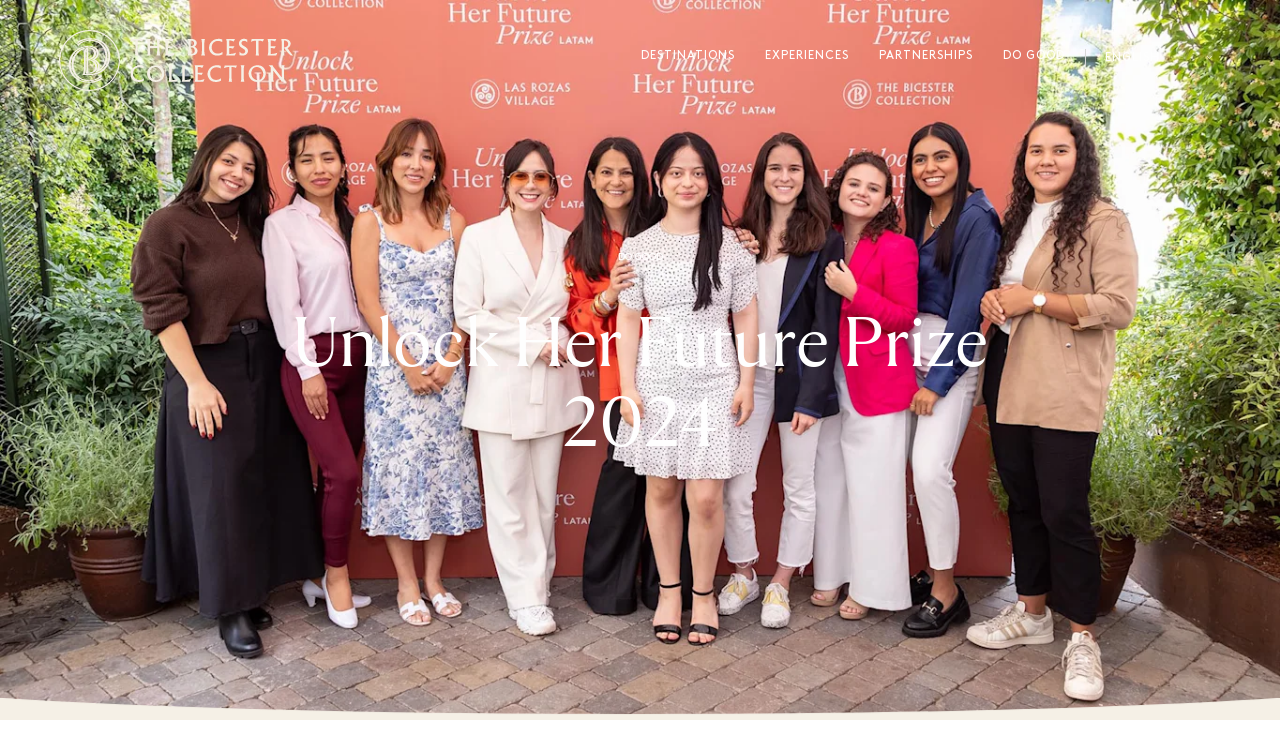

--- FILE ---
content_type: text/html
request_url: https://www.thebicestercollection.com/en/campaign/unlock-her-future-prize-2024
body_size: 43678
content:
<!DOCTYPE html><html lang="en" dir="ltr"><head><meta charSet="utf-8"/><meta http-equiv="x-ua-compatible" content="ie=edge"/><meta name="viewport" content="width=device-width, initial-scale=1, maximum-scale=1, user-scalable=0"/><link rel="stylesheet" type="text/css" href="/react-datepicker.css"/><script type="text/javascript">
              dataLayer = [{
                nonInteraction: true,
              }];
            </script><script type="text/javascript">
            var sdkInstance="appInsightsSDK";window[sdkInstance]="appInsights";var aiName=window[sdkInstance],aisdk=window[aiName]||function(e){
              function n(e){t[e]=function(){var n=arguments;t.queue.push(function(){t[e].apply(t,n)})}}var t={config:e};t.initialize=!0;var i=document,a=window;setTimeout(function(){var n=i.createElement("script");n.src=e.url||"https://az416426.vo.msecnd.net/next/ai.2.min.js",i.getElementsByTagName("script")[0].parentNode.appendChild(n)});try{t.cookie=i.cookie}catch(e){}t.queue=[],t.version=2;for(var r=["Event","PageView","Exception","Trace","DependencyData","Metric","PageViewPerformance"];r.length;)n("track"+r.pop());n("startTrackPage"),n("stopTrackPage");var s="Track"+r[0];if(n("start"+s),n("stop"+s),n("setAuthenticatedUserContext"),n("clearAuthenticatedUserContext"),n("flush"),!(!0===e.disableExceptionTracking||e.extensionConfig&&e.extensionConfig.ApplicationInsightsAnalytics&&!0===e.extensionConfig.ApplicationInsightsAnalytics.disableExceptionTracking)){n("_"+(r="onerror"));var o=a[r];a[r]=function(e,n,i,a,s){var c=o&&o(e,n,i,a,s);return!0!==c&&t["_"+r]({message:e,url:n,lineNumber:i,columnNumber:a,error:s}),c},e.autoExceptionInstrumented=!0}return t
              }({
                  instrumentationKey:"46aea10a-4610-4b23-b11d-7e2167a4d6ae"
              });
            window[aiName]=aisdk,aisdk.queue&&0===aisdk.queue.length&&aisdk.trackPageView({}); </script><meta name="generator" content="Gatsby 5.14.0"/><meta data-react-helmet="true" name="description" content="Find out about the Unlock Her Future Prize for the LATAM countries in 2024, part of The Bicester Collection Villages&#x27; DO GOOD philanthropic programme"/><meta data-react-helmet="true" name="image" content="https://www.thebicestercollection.comnull"/><meta data-react-helmet="true" name="revision" content="8ea3c3ab3"/><style data-href="/styles.f3c8e6ef2ca00a3a726b.css" data-identity="gatsby-global-css">.slick-slider,.slick-track{width:100vw}.slick-slide{position:relative;width:100%}.scroll-snap-item-start{height:100%;min-width:98%;scroll-snap-align:start;width:100%}.scroll-snap-item-end{height:100%;min-width:98%;scroll-snap-align:end;width:100%}.slick-slider{-webkit-touch-callout:none;-webkit-tap-highlight-color:transparent;box-sizing:border-box;touch-action:pan-y;-webkit-user-select:none;-ms-user-select:none;user-select:none;-khtml-user-select:none}.slick-list,.slick-slider{display:block;position:relative}.slick-list{margin:0;overflow:hidden;padding:0}.slick-list:focus{outline:none}.slick-list.dragging{cursor:pointer;cursor:hand}.slick-slider .slick-list,.slick-slider .slick-track{transform:translateZ(0)}.slick-track{display:block;left:0;margin-left:auto;margin-right:auto;position:relative;top:0}.slick-track:after,.slick-track:before{content:"";display:table}.slick-track:after{clear:both}.slick-loading .slick-track{visibility:hidden}.slick-slide{display:none;float:left;height:100%;min-height:1px}[dir=rtl] .slick-slide{float:right}.slick-slide img{display:block}.slick-slide.slick-loading img{display:none}.slick-slide.dragging img{pointer-events:none}.slick-initialized .slick-slide{display:block}.slick-loading .slick-slide{visibility:hidden}.slick-vertical .slick-slide{border:1px solid transparent;display:block;height:auto}.slick-arrow.slick-hidden{display:none}</style><title data-react-helmet="true">Unlock Her Future Prize 2024 | The Bicester Collection</title><link data-react-helmet="true" rel="canonical" href="https://www.thebicestercollection.com/en/campaign/unlock-her-future-prize-2024"/><link data-react-helmet="true" id="icon-favicon" rel="icon" href="/favicon.ico" type="image/x-icon"/><script>window.dataLayer = window.dataLayer || [];window.dataLayer.push({"nonInteraction":true}); (function(w,d,s,l,i){w[l]=w[l]||[];w[l].push({'gtm.start': new Date().getTime(),event:'gtm.js'});var f=d.getElementsByTagName(s)[0], j=d.createElement(s),dl=l!='dataLayer'?'&l='+l:'';j.async=true;j.src= 'https://www.googletagmanager.com/gtm.js?id='+i+dl+'';f.parentNode.insertBefore(j,f); })(window,document,'script','dataLayer', 'GTM-P2BPCT');</script><style data-styled="" data-styled-version="5.3.11">.EKgL{box-sizing:border-box;margin:0;width:100%;height:80px;}/*!sc*/
@media screen and (min-width:600px){}/*!sc*/
@media screen and (min-width:900px){.EKgL{height:110px;}}/*!sc*/
.eredMg{box-sizing:border-box;margin:0;width:100%;height:80px;background-color:transparent;}/*!sc*/
@media screen and (min-width:600px){}/*!sc*/
@media screen and (min-width:900px){.eredMg{width:100%;height:110px;background-color:transparent;}}/*!sc*/
.hTrId{box-sizing:border-box;margin:0;height:auto;width:100%;-webkit-flex-direction:column;-ms-flex-direction:column;flex-direction:column;margin:0 auto;max-width:1200px;}/*!sc*/
@media screen and (min-width:600px){}/*!sc*/
@media screen and (min-width:900px){.hTrId{height:110px;-webkit-flex-direction:row;-ms-flex-direction:row;flex-direction:row;}}/*!sc*/
.jzNdHP{box-sizing:border-box;margin:0;padding:1.125rem;-webkit-flex-direction:row;-ms-flex-direction:row;flex-direction:row;-webkit-box-pack:start;-webkit-justify-content:flex-start;-ms-flex-pack:start;justify-content:flex-start;height:80px;padding-top:9px;padding-bottom:9px;}/*!sc*/
@media screen and (min-width:600px){}/*!sc*/
@media screen and (min-width:900px){.jzNdHP{height:110px;padding-top:29px;padding-bottom:29px;}}/*!sc*/
@media screen and (min-width:1200px){.jzNdHP{-webkit-box-pack:start;-webkit-justify-content:flex-start;-ms-flex-pack:start;justify-content:flex-start;}}/*!sc*/
.gIodAS{box-sizing:border-box;margin:0;display:block;}/*!sc*/
@media screen and (min-width:600px){}/*!sc*/
@media screen and (min-width:900px){}/*!sc*/
.dWMFXk{box-sizing:border-box;margin:0;background-color:transparent;display:inline-block;padding-left:1.125rem;padding-right:1.125rem;padding-top:0.9375rem;padding-bottom:0.9375rem;color:#FFF;}/*!sc*/
@media screen and (min-width:600px){}/*!sc*/
@media screen and (min-width:900px){.dWMFXk{display:none;}}/*!sc*/
.dOdRSR{box-sizing:border-box;margin:0;margin:0;padding:60px 0 60px;display:none;width:100%;height:100vh;-webkit-flex-direction:column;-ms-flex-direction:column;flex-direction:column;-webkit-align-items:center;-webkit-box-align:center;-ms-flex-align:center;align-items:center;-webkit-box-pack:center;-webkit-justify-content:center;-ms-flex-pack:center;justify-content:center;-webkit-flex:1 1 auto;-ms-flex:1 1 auto;flex:1 1 auto;}/*!sc*/
@media screen and (min-width:600px){}/*!sc*/
@media screen and (min-width:900px){.dOdRSR{padding:1.125rem;display:-webkit-box;display:-webkit-flex;display:-ms-flexbox;display:flex;width:auto;height:auto;-webkit-flex-direction:row;-ms-flex-direction:row;flex-direction:row;-webkit-box-pack:end;-webkit-justify-content:flex-end;-ms-flex-pack:end;justify-content:flex-end;}}/*!sc*/
.hLsXsl{box-sizing:border-box;margin:0;width:100%;height:100%;text-align:center;-webkit-flex-direction:column;-ms-flex-direction:column;flex-direction:column;-webkit-box-pack:center;-webkit-justify-content:center;-ms-flex-pack:center;justify-content:center;display:block;}/*!sc*/
@media screen and (min-width:600px){}/*!sc*/
@media screen and (min-width:900px){.hLsXsl{width:auto;-webkit-flex-direction:row;-ms-flex-direction:row;flex-direction:row;-webkit-box-pack:start;-webkit-justify-content:flex-start;-ms-flex-pack:start;justify-content:flex-start;display:-webkit-box;display:-webkit-flex;display:-ms-flexbox;display:flex;}}/*!sc*/
.jmArvZ{box-sizing:border-box;margin:0;display:-webkit-box;display:-webkit-flex;display:-ms-flexbox;display:flex;-webkit-flex-direction:column;-ms-flex-direction:column;flex-direction:column;-webkit-flex:1 1 auto;-ms-flex:1 1 auto;flex:1 1 auto;-webkit-box-pack:center;-webkit-justify-content:center;-ms-flex-pack:center;justify-content:center;-webkit-align-items:center;-webkit-box-align:center;-ms-flex-align:center;align-items:center;min-height:400px;padding-top:160px;padding-bottom:160px;height:100vh;margin-bottom:0;margin-top:0;}/*!sc*/
@media screen and (min-width:600px){.jmArvZ{height:calc(100vh - 40px);margin-bottom:20px;margin-top:20px;}}/*!sc*/
@media screen and (min-width:900px){.jmArvZ{-webkit-flex-direction:row;-ms-flex-direction:row;flex-direction:row;min-height:auto;padding-top:25px;padding-bottom:0;height:auto;margin-bottom:0;margin-top:0;}}/*!sc*/
.dCOTfG{box-sizing:border-box;margin:0;}/*!sc*/
@media screen and (min-width:600px){}/*!sc*/
@media screen and (min-width:900px){.dCOTfG{margin-left:30px;}}/*!sc*/
.clzWcP{box-sizing:border-box;margin:0;width:auto;}/*!sc*/
.fWLLLN{box-sizing:border-box;margin:0;display:-webkit-box;display:-webkit-flex;display:-ms-flexbox;display:flex;width:50%;text-align:center;-webkit-flex-direction:column;-ms-flex-direction:column;flex-direction:column;-webkit-box-pack:center;-webkit-justify-content:center;-ms-flex-pack:center;justify-content:center;background-color:#7E8A4A;}/*!sc*/
@media screen and (min-width:600px){.fWLLLN{display:block;}}/*!sc*/
@media screen and (min-width:900px){.fWLLLN{display:block;width:auto;height:100%;-webkit-flex-direction:row;-ms-flex-direction:row;flex-direction:row;-webkit-box-pack:start;-webkit-justify-content:flex-start;-ms-flex-pack:start;justify-content:flex-start;padding-top:4px;padding-left:20px;margin-left:20px;background-color:transparent;}}/*!sc*/
.dkWBjs{box-sizing:border-box;margin:0;display:none;}/*!sc*/
@media screen and (min-width:600px){}/*!sc*/
@media screen and (min-width:900px){.dkWBjs{display:none;}}/*!sc*/
.gUyMQv{box-sizing:border-box;margin:0;padding:15px 0;text-align:center;margin-left:25px;}/*!sc*/
@media screen and (min-width:600px){}/*!sc*/
@media screen and (min-width:900px){.gUyMQv{padding:0;text-align:left;margin-left:0px;}}/*!sc*/
.gCsCyh{box-sizing:border-box;margin:0;}/*!sc*/
@media screen and (min-width:0px){.gCsCyh{font-size:12px;font-family:BrownStd-Regular;line-height:1;-webkit-letter-spacing:1px;-moz-letter-spacing:1px;-ms-letter-spacing:1px;letter-spacing:1px;font-weight:normal;color:#FFF;}}/*!sc*/
.ierKOe{box-sizing:border-box;margin:0;display:-webkit-box;display:-webkit-flex;display:-ms-flexbox;display:flex;-webkit-flex-direction:column;-ms-flex-direction:column;flex-direction:column;-webkit-box-pack:justify;-webkit-justify-content:space-between;-ms-flex-pack:justify;justify-content:space-between;}/*!sc*/
@media screen and (min-width:600px){}/*!sc*/
@media screen and (min-width:900px){.ierKOe{padding:40px 60px;height:auto;padding-top:30px;}}/*!sc*/
.hpBByS{box-sizing:border-box;margin:0;display:block;padding:15px 0;text-align:center;}/*!sc*/
@media screen and (min-width:600px){.hpBByS{display:block;}}/*!sc*/
@media screen and (min-width:900px){.hpBByS{display:none;}}/*!sc*/
.gGFrOh{box-sizing:border-box;margin:0;}/*!sc*/
@media screen and (min-width:0px){.gGFrOh{font-size:12px;font-family:BrownStd-Regular,sans-serif;line-height:1;-webkit-letter-spacing:1px;-moz-letter-spacing:1px;-ms-letter-spacing:1px;letter-spacing:1px;font-weight:normal;color:#f5f0e6;}}/*!sc*/
@media screen and (min-width:600px){.gGFrOh{line-height:1;}}/*!sc*/
@media screen and (min-width:900px){.gGFrOh{line-height:1;}}/*!sc*/
@media screen and (min-width:1200px){.gGFrOh{line-height:1;}}/*!sc*/
@media screen and (min-width:1800px){.gGFrOh{line-height:1;}}/*!sc*/
.iLsuEy{box-sizing:border-box;margin:0;display:block;padding:15px 0;text-align:center;}/*!sc*/
.hqYblF{box-sizing:border-box;margin:0;color:#000000;font-family:BrownStd-Regular,sans-serif;-webkit-letter-spacing:0px;-moz-letter-spacing:0px;-ms-letter-spacing:0px;letter-spacing:0px;line-height:1.2;}/*!sc*/
@media screen and (min-width:0px){.hqYblF{font-size:0.625rem;}}/*!sc*/
.hfXtcV{box-sizing:border-box;margin:0;font-family:Aime-Regular,serif;font-weight:normal;-webkit-letter-spacing:-3.5px;-moz-letter-spacing:-3.5px;-ms-letter-spacing:-3.5px;letter-spacing:-3.5px;}/*!sc*/
@media screen and (min-width:0px){.hfXtcV{font-size:2.625rem;}}/*!sc*/
@media screen and (min-width:1200px){.hfXtcV{font-size:4.375rem;}}/*!sc*/
.knHXor{box-sizing:border-box;margin:0;}/*!sc*/
.kIPhnY{box-sizing:border-box;margin:0;color:#000000;font-family:Aime-Regular,serif;font-weight:normal;-webkit-letter-spacing:0px;-moz-letter-spacing:0px;-ms-letter-spacing:0px;letter-spacing:0px;line-height:1.13;}/*!sc*/
@media screen and (min-width:0px){.kIPhnY{font-size:2rem;}}/*!sc*/
@media screen and (min-width:1200px){.kIPhnY{font-size:3.75rem;}}/*!sc*/
.fDNzHc{box-sizing:border-box;margin:0;color:#000000;font-family:Aime-Thin,serif;font-weight:normal;-webkit-letter-spacing:0px;-moz-letter-spacing:0px;-ms-letter-spacing:0px;letter-spacing:0px;line-height:1.4;}/*!sc*/
@media screen and (min-width:0px){.fDNzHc{font-size:1.625rem;}}/*!sc*/
.fSFqlp{box-sizing:border-box;margin:0;padding-bottom:50px;padding-top:1.25rem;}/*!sc*/
@media screen and (min-width:600px){.fSFqlp{padding-top:1.875rem;}}/*!sc*/
@media screen and (min-width:900px){.fSFqlp{padding-top:3rem;}}/*!sc*/
.dRSnQv{box-sizing:border-box;margin:0;color:inherit;font-family:BrownStd-Regular,sans-serif;-webkit-letter-spacing:0px;-moz-letter-spacing:0px;-ms-letter-spacing:0px;letter-spacing:0px;line-height:1.2;}/*!sc*/
@media screen and (min-width:0px){.dRSnQv{font-size:0.625rem;}}/*!sc*/
.gjTLIi{box-sizing:border-box;margin:0;color:inherit;font-family:Aime-Thin,serif;font-weight:normal;-webkit-letter-spacing:0px;-moz-letter-spacing:0px;-ms-letter-spacing:0px;letter-spacing:0px;line-height:1.4;}/*!sc*/
@media screen and (min-width:0px){.gjTLIi{font-size:1.625rem;}}/*!sc*/
.gxykvC{box-sizing:border-box;margin:0;-webkit-align-items:center;-webkit-box-align:center;-ms-flex-align:center;align-items:center;display:-webkit-box;display:-webkit-flex;display:-ms-flexbox;display:flex;font-family:BrownStd-Regular,sans-serif;-webkit-letter-spacing:0px;-moz-letter-spacing:0px;-ms-letter-spacing:0px;letter-spacing:0px;line-height:1.5;}/*!sc*/
@media screen and (min-width:0px){.gxykvC{font-size:0.75rem;}}/*!sc*/
.esCzBe{box-sizing:border-box;margin:0;color:#F5F0E6;font-family:Aime-Regular,serif;font-weight:normal;-webkit-letter-spacing:0px;-moz-letter-spacing:0px;-ms-letter-spacing:0px;letter-spacing:0px;line-height:1.13;}/*!sc*/
@media screen and (min-width:0px){.esCzBe{font-size:2rem;}}/*!sc*/
@media screen and (min-width:1200px){.esCzBe{font-size:3.75rem;}}/*!sc*/
.gJVjAk{box-sizing:border-box;margin:0;color:#000000;font-family:BrownStd-Regular,sans-serif;-webkit-letter-spacing:0px;-moz-letter-spacing:0px;-ms-letter-spacing:0px;letter-spacing:0px;line-height:1.5;}/*!sc*/
@media screen and (min-width:0px){.gJVjAk{font-size:0.875rem;}}/*!sc*/
@media screen and (min-width:1200px){.gJVjAk{font-size:1rem;}}/*!sc*/
.cMwLgi{box-sizing:border-box;margin:0;padding-top:0.625rem;padding-left:0;padding-right:0;}/*!sc*/
@media screen and (min-width:600px){.cMwLgi{padding-top:3.125rem;}}/*!sc*/
@media screen and (min-width:900px){.cMwLgi{padding-top:5.5rem;padding-left:1.5625rem;padding-right:1.5625rem;}}/*!sc*/
.XexzI{box-sizing:border-box;margin:0;-webkit-flex-direction:column;-ms-flex-direction:column;flex-direction:column;-webkit-flex-wrap:nowrap;-ms-flex-wrap:nowrap;flex-wrap:nowrap;overflow:hidden;}/*!sc*/
@media screen and (min-width:600px){.XexzI{-webkit-flex-direction:row;-ms-flex-direction:row;flex-direction:row;-webkit-flex-wrap:wrap;-ms-flex-wrap:wrap;flex-wrap:wrap;}}/*!sc*/
@media screen and (min-width:900px){.XexzI{-webkit-flex-wrap:nowrap;-ms-flex-wrap:nowrap;flex-wrap:nowrap;}}/*!sc*/
.kJjhkl{box-sizing:border-box;margin:0;-webkit-flex-direction:column;-ms-flex-direction:column;flex-direction:column;-webkit-box-pack:space-around;-webkit-justify-content:space-around;-ms-flex-pack:space-around;justify-content:space-around;width:100%;margin:0;padding:0;padding-bottom:0;}/*!sc*/
@media screen and (min-width:600px){.kJjhkl{-webkit-flex-direction:row;-ms-flex-direction:row;flex-direction:row;width:100%;padding-bottom:3rem;}}/*!sc*/
@media screen and (min-width:900px){.kJjhkl{width:70%;padding-bottom:3rem;}}/*!sc*/
.irbob{box-sizing:border-box;margin:0;padding-top:1.25rem;padding-bottom:1.25rem;padding-left:1.25rem;padding-right:1.25rem;}/*!sc*/
@media screen and (min-width:600px){.irbob{padding-left:1.25rem;padding-right:1.25rem;}}/*!sc*/
@media screen and (min-width:900px){.irbob{padding-left:0;padding-right:0;}}/*!sc*/
.jiJbKw{box-sizing:border-box;margin:0;overflow:hidden;margin:0;padding:0;padding-top:1.5625rem;}/*!sc*/
.crruTc{box-sizing:border-box;margin:0;margin-bottom:1.25rem;}/*!sc*/
.eKNOy{box-sizing:border-box;margin:0;color:#000000;font-family:BrownStd-Regular,sans-serif;-webkit-letter-spacing:0px;-moz-letter-spacing:0px;-ms-letter-spacing:0px;letter-spacing:0px;line-height:2;}/*!sc*/
@media screen and (min-width:0px){.eKNOy{font-size:0.875rem;}}/*!sc*/
@media screen and (min-width:600px){.eKNOy{line-height:2;}}/*!sc*/
@media screen and (min-width:900px){.eKNOy{line-height:1.5;}}/*!sc*/
.hRwlj{box-sizing:border-box;margin:0;width:100%;display:none;}/*!sc*/
@media screen and (min-width:600px){.hRwlj{display:block;}}/*!sc*/
@media screen and (min-width:900px){.hRwlj{width:0%;display:none;}}/*!sc*/
.bIPInO{box-sizing:border-box;margin:0;padding-top:1.5625rem;max-width:none;}/*!sc*/
@media screen and (min-width:600px){.bIPInO{max-width:none;}}/*!sc*/
@media screen and (min-width:900px){.bIPInO{max-width:380px;}}/*!sc*/
.htTxhz{box-sizing:border-box;margin:0;color:#000000;font-family:0px;font-weight:normal;-webkit-letter-spacing:0px;-moz-letter-spacing:0px;-ms-letter-spacing:0px;letter-spacing:0px;line-height:0.9;}/*!sc*/
@media screen and (min-width:0px){.htTxhz{font-size:1.25rem;}}/*!sc*/
.hMgXXl{box-sizing:border-box;margin:0;-webkit-flex-direction:column-reverse;-ms-flex-direction:column-reverse;flex-direction:column-reverse;-webkit-box-pack:justify;-webkit-justify-content:space-between;-ms-flex-pack:justify;justify-content:space-between;}/*!sc*/
@media screen and (min-width:600px){}/*!sc*/
@media screen and (min-width:900px){.hMgXXl{-webkit-flex-direction:row;-ms-flex-direction:row;flex-direction:row;}}/*!sc*/
.edPTfH{box-sizing:border-box;margin:0;-webkit-flex-direction:column;-ms-flex-direction:column;flex-direction:column;-webkit-flex-wrap:wrap;-ms-flex-wrap:wrap;flex-wrap:wrap;-webkit-box-pack:start;-webkit-justify-content:flex-start;-ms-flex-pack:start;justify-content:flex-start;padding-left:1.25rem;padding-right:1.25rem;width:100%;padding-top:2.25rem;padding-bottom:2.25rem;}/*!sc*/
@media screen and (min-width:600px){.edPTfH{-webkit-flex-wrap:no-wrap;-ms-flex-wrap:no-wrap;flex-wrap:no-wrap;-webkit-box-pack:center;-webkit-justify-content:center;-ms-flex-pack:center;justify-content:center;-webkit-align-items:center;-webkit-box-align:center;-ms-flex-align:center;align-items:center;}}/*!sc*/
@media screen and (min-width:900px){.edPTfH{-webkit-flex-direction:row;-ms-flex-direction:row;flex-direction:row;-webkit-box-pack:start;-webkit-justify-content:flex-start;-ms-flex-pack:start;justify-content:flex-start;padding-left:0;padding-right:0;width:auto;}}/*!sc*/
.jeHKzp{box-sizing:border-box;margin:0;width:100%;}/*!sc*/
@media screen and (min-width:600px){.jeHKzp{width:auto;}}/*!sc*/
.khiIcP{box-sizing:border-box;margin:0;font-size:0.75rem;font-family:BrownStd-Regular,sans-serif;line-height:1.42;-webkit-letter-spacing:normal;-moz-letter-spacing:normal;-ms-letter-spacing:normal;letter-spacing:normal;color:#000000;width:100%;margin-bottom:1.125rem;}/*!sc*/
@media screen and (min-width:600px){.khiIcP{margin-bottom:0;}}/*!sc*/
.juXmqa{box-sizing:border-box;margin:0;font-size:0.75rem;font-family:BrownStd-Regular,sans-serif;line-height:1.8;-webkit-letter-spacing:normal;-moz-letter-spacing:normal;-ms-letter-spacing:normal;letter-spacing:normal;color:#000000;width:100%;margin-bottom:0;}/*!sc*/
.kbBUHG{box-sizing:border-box;margin:0;width:100%;display:block;}/*!sc*/
@media screen and (min-width:600px){}/*!sc*/
@media screen and (min-width:900px){.kbBUHG{width:0%;display:none;}}/*!sc*/
.JmnpF{box-sizing:border-box;margin:0;padding-top:2.25rem;padding-bottom:2.25rem;padding-left:20px;padding-right:20px;width:100%;max-width:auto;margin:auto;}/*!sc*/
@media screen and (min-width:600px){.JmnpF{padding-left:0;padding-right:0;min-width:420px;max-width:420px;}}/*!sc*/
@media screen and (min-width:900px){.JmnpF{margin:0 0 0 20px;}}/*!sc*/
.hvNOjx{box-sizing:border-box;margin:0;margin-top:3px;margin-bottom:0;padding:0;-webkit-box-pack:center;-webkit-justify-content:center;-ms-flex-pack:center;justify-content:center;-webkit-flex-wrap:wrap;-ms-flex-wrap:wrap;flex-wrap:wrap;}/*!sc*/
@media screen and (min-width:600px){.hvNOjx{-webkit-flex-wrap:no-wrap;-ms-flex-wrap:no-wrap;flex-wrap:no-wrap;}}/*!sc*/
@media screen and (min-width:900px){.hvNOjx{-webkit-box-pack:end;-webkit-justify-content:flex-end;-ms-flex-pack:end;justify-content:flex-end;}}/*!sc*/
.haQzmr{box-sizing:border-box;margin:0;-webkit-flex-direction:column;-ms-flex-direction:column;flex-direction:column;}/*!sc*/
.hKeFYh{box-sizing:border-box;margin:0;color:#000000;font-family:BrownStd-Regular,sans-serif;-webkit-letter-spacing:0px;-moz-letter-spacing:0px;-ms-letter-spacing:0px;letter-spacing:0px;line-height:1.5;}/*!sc*/
@media screen and (min-width:0px){.hKeFYh{font-size:0.75rem;}}/*!sc*/
data-styled.g1[id="sc-aXZVg"]{content:"EKgL,eredMg,hTrId,jzNdHP,gIodAS,dWMFXk,dOdRSR,hLsXsl,jmArvZ,dCOTfG,clzWcP,fWLLLN,dkWBjs,gUyMQv,gCsCyh,ierKOe,hpBByS,gGFrOh,iLsuEy,hqYblF,hfXtcV,knHXor,kIPhnY,fDNzHc,fSFqlp,dRSnQv,gjTLIi,gxykvC,esCzBe,gJVjAk,cMwLgi,XexzI,kJjhkl,irbob,jiJbKw,crruTc,eKNOy,hRwlj,bIPInO,htTxhz,hMgXXl,edPTfH,jeHKzp,khiIcP,juXmqa,kbBUHG,JmnpF,hvNOjx,haQzmr,hKeFYh,"}/*!sc*/
.hIFHmP{display:-webkit-box;display:-webkit-flex;display:-ms-flexbox;display:flex;}/*!sc*/
data-styled.g2[id="sc-gEvEer"]{content:"hIFHmP,"}/*!sc*/
.brkhlK{-webkit-appearance:none;-moz-appearance:none;appearance:none;display:inline-block;font-size:inherit;font-weight:bold;border:0;border-radius:4px;text-align:center;line-height:inherit;-webkit-text-decoration:none;text-decoration:none;}/*!sc*/
data-styled.g6[id="sc-iGgWBj"]{content:"brkhlK,"}/*!sc*/
.lnLICg{border-width:0 0 1px 0;border-style:solid;border-color:#EFEFEF;}/*!sc*/
@media screen and (min-width:600px){.lnLICg{border-width:0;}}/*!sc*/
.hWSnrv{border-color:#EFEFEF;display:none;}/*!sc*/
@media screen and (min-width:600px){.hWSnrv{display:block;}}/*!sc*/
@media screen and (min-width:900px){.hWSnrv{display:none;}}/*!sc*/
.jaGgFy{border-color:#EFEFEF;}/*!sc*/
.jjAjXf{border-color:#EFEFEF;display:block;}/*!sc*/
@media screen and (min-width:900px){.jjAjXf{display:none;}}/*!sc*/
data-styled.g9[id="sc-14nzi0m-0"]{content:"lnLICg,hWSnrv,jaGgFy,jjAjXf,"}/*!sc*/
.bulhC{margin:0;height:1px;border-style:solid;border-width:1px 0 0 0;border-color:#D8D8D8;width:100%;border-color:#EFEFEF;display:none;}/*!sc*/
@media screen and (min-width:600px){.bulhC{display:block;}}/*!sc*/
@media screen and (min-width:900px){.bulhC{display:none;}}/*!sc*/
.juecZj{margin:0;height:1px;border-style:solid;border-width:1px 0 0 0;border-color:#D8D8D8;width:100%;border-color:#EFEFEF;}/*!sc*/
.dJjzGy{margin:0;height:1px;border-style:solid;border-width:1px 0 0 0;border-color:#D8D8D8;width:100%;border-color:#EFEFEF;display:block;}/*!sc*/
@media screen and (min-width:900px){.dJjzGy{display:none;}}/*!sc*/
data-styled.g10[id="sc-14nzi0m-1"]{content:"bulhC,juecZj,dJjzGy,"}/*!sc*/
.AaQYv{max-width:1200px;margin:0 auto;}/*!sc*/
.fxFPtd{max-width:1200px;margin:0 auto;padding-bottom:50px;padding-top:1.25rem;}/*!sc*/
@media screen and (min-width:600px){.fxFPtd{padding-top:1.875rem;}}/*!sc*/
@media screen and (min-width:900px){.fxFPtd{padding-top:3rem;}}/*!sc*/
.ifTNLa{max-width:1200px;margin:0 auto;padding-top:0.625rem;}/*!sc*/
@media screen and (min-width:600px){.ifTNLa{padding-top:3.125rem;}}/*!sc*/
@media screen and (min-width:900px){.ifTNLa{padding-top:5.5rem;}}/*!sc*/
.fgxnRP{max-width:1200px;margin:0 auto;max-width:none;border-width:0;border-color:#EFEFEF;padding-top:1.5625rem;}/*!sc*/
@media screen and (min-width:600px){.fgxnRP{max-width:none;}}/*!sc*/
@media screen and (min-width:900px){.fgxnRP{max-width:380px;}}/*!sc*/
@media screen and (min-width:600px){.fgxnRP{border-width:1px 0 0 0;}}/*!sc*/
@media screen and (min-width:900px){.fgxnRP{border-width:0;}}/*!sc*/
.iXvlVA{max-width:1200px;margin:0 auto;max-width:auto;margin:auto;}/*!sc*/
@media screen and (min-width:600px){.iXvlVA{max-width:420px;}}/*!sc*/
@media screen and (min-width:900px){.iXvlVA{margin:0 0 0 20px;}}/*!sc*/
data-styled.g11[id="sc-14nzi0m-2"]{content:"AaQYv,fxFPtd,ifTNLa,fgxnRP,iXvlVA,"}/*!sc*/
.fmEacs{position:absolute;width:100%;bottom:-1px;left:0;height:2.5vw;padding:0;margin:0;background-image:url("data:image/svg+xml,%3Csvg preserveAspectRatio='none' enable-background='new 0 0 1424 20' version='1.1' viewBox='0 0 1424 20' xml:space='preserve' xmlns='http://www.w3.org/2000/svg'%3E%3Cpath fill='%23F5F0E6' d='M0,20.3h1424V0c-186.7,10.2-424,15.3-712,15.3S186.7,10.2,0,0V20.3z'/%3E%3C/svg%3E");background-repeat:no-repeat;background-position:50% 100%;background-size:100%;-webkit-transform:scaleY(1.1);-ms-transform:scaleY(1.1);transform:scaleY(1.1);}/*!sc*/
@media screen and (min-width:900px){.fmEacs{height:2vw;}}/*!sc*/
@media screen and (min-width:1200px){.fmEacs{height:1.5vw;}}/*!sc*/
@media screen and (min-width:1800px){.fmEacs{height:1vw;}}/*!sc*/
data-styled.g13[id="sc-14nzi0m-4"]{content:"fmEacs,"}/*!sc*/
.bEnSid{position:absolute;width:100%;top:-1px;left:0;height:2.5vw;padding:0;margin:0;background-image: url( "data:image/svg+xml,%3Csvg preserveAspectRatio='none' enable-background='new 0 0 1424 20' version='1.1' viewBox='0 0 1424 20' xml:space='preserve' xmlns='http://www.w3.org/2000/svg'%3E%3Cpath fill='%23F5F0E6' d='M1424,0H0v20.3C186.7,10.1,424,5,712,5s525.3,5.1,712,15.3V0z'/%3E%3C/svg%3E" );background-repeat:no-repeat;background-position:50% 100%;background-size:100%;}/*!sc*/
@media screen and (min-width:900px){.bEnSid{height:2vw;}}/*!sc*/
@media screen and (min-width:1200px){.bEnSid{height:1.5vw;}}/*!sc*/
@media screen and (min-width:1800px){.bEnSid{height:1vw;}}/*!sc*/
data-styled.g14[id="sc-14nzi0m-5"]{content:"bEnSid,"}/*!sc*/
.bWtwfx{display:block;width:100%;position:relative;height:1.875rem;}/*!sc*/
@media screen and (min-width:900px){.bWtwfx{height:3.125rem;}}/*!sc*/
data-styled.g20[id="sc-14nzi0m-11"]{content:"bWtwfx,"}/*!sc*/
.bHSexs{display:block;width:100%;position:relative;height:1.875rem;}/*!sc*/
data-styled.g24[id="sc-14nzi0m-15"]{content:"bHSexs,"}/*!sc*/
.kAwscy{display:block;width:100%;position:relative;height:1.25rem;}/*!sc*/
data-styled.g25[id="sc-14nzi0m-16"]{content:"kAwscy,"}/*!sc*/
@media screen and (min-width:0px){.jcSExx{text-transform:uppercase;}}/*!sc*/
.drdEyK{text-transform:uppercase;}/*!sc*/
.hSJuIa{text-transform:uppercase;display:-webkit-box;display:-webkit-flex;display:-ms-flexbox;display:flex;}/*!sc*/
data-styled.g28[id="sc-1i5h52x-0"]{content:"jcSExx,drdEyK,hSJuIa,flGKfR,"}/*!sc*/
.fLEKlz{width:20px;display:inline-block;pointer-events:none;}/*!sc*/
.lceTMa{width:7px;height:12px;display:inline-block;-webkit-transform:rotate(270deg);-ms-transform:rotate(270deg);transform:rotate(270deg);float:none;pointer-events:none;}/*!sc*/
.fydkpr{width:12px;display:block;-webkit-transform:rotate(270deg);-ms-transform:rotate(270deg);transform:rotate(270deg);float:none;pointer-events:none;}/*!sc*/
@media screen and (min-width:600px){.fydkpr{display:none;}}/*!sc*/
.kNvsMg{color:#455255;width:16px;display:inline-block;vertical-align:text-bottom;padding-left:5px;padding-right:5px;pointer-events:none;}/*!sc*/
.lgXhfX{width:32px;height:32px;display:block;pointer-events:none;}/*!sc*/
data-styled.g32[id="sc-1d3uzza-0"]{content:"fLEKlz,lceTMa,fydkpr,kNvsMg,lgXhfX,"}/*!sc*/
.kctqKs{z-index:1;height:80px;-webkit-transition:height .3s ease-in-out,padding-top .3s ease-in-out;transition:height .3s ease-in-out,padding-top .3s ease-in-out;will-change:height,padding-top;}/*!sc*/
@media screen and (min-width:900px){.kctqKs{height:110px;}}/*!sc*/
data-styled.g36[id="sc-1969yga-0"]{content:"kctqKs,"}/*!sc*/
.ezDuBN{position:absolute;top:14px;right:0;display:inline-block;outline:none;z-index:5;}/*!sc*/
@media screen and (min-width:900px){.ezDuBN{top:25px;}}/*!sc*/
@media screen and (min-width:900px){.ezDuBN{display:none;}}/*!sc*/
.ezDuBN *{fill:#F5F0E6;}/*!sc*/
.ezDuBN > span{height:20px;}/*!sc*/
data-styled.g37[id="sc-1969yga-1"]{content:"ezDuBN,"}/*!sc*/
.cwpbGH{display:block;}/*!sc*/
data-styled.g38[id="sc-1969yga-2"]{content:"cwpbGH,"}/*!sc*/
.hUZCFO{position:absolute;margin:0 auto;position:relative;}/*!sc*/
.sc-1969yga-3 + .sc-1969yga-3{margin:0 auto;display:block;position:relative;}/*!sc*/
@media screen and (min-width:900px){.hUZCFO{position:relative;}}/*!sc*/
data-styled.g39[id="sc-1969yga-3"]{content:"hUZCFO,"}/*!sc*/
.eoGBHx{text-align:center;height:100%;display:block;position:fixed;top:0;left:0;overflow-y:visible;}/*!sc*/
@media screen and (min-width:900px){.eoGBHx{display:-webkit-box;display:-webkit-flex;display:-ms-flexbox;display:flex;}}/*!sc*/
@media screen and (min-width:900px){.eoGBHx{position:relative;}}/*!sc*/
data-styled.g48[id="fn9jc6-0"]{content:"eoGBHx,"}/*!sc*/
.ebIQcv{height:100vh;min-height:400px;list-style:none;padding:0;margin:0;-webkit-transition:padding-top 0.3s ease-in-out;transition:padding-top 0.3s ease-in-out;will-change:padding-top;overflow:visible;}/*!sc*/
@media screen and (min-width:600px){.ebIQcv{height:calc(100vh - 40px);}}/*!sc*/
@media screen and (min-width:900px){.ebIQcv{height:auto;}}/*!sc*/
@media screen and (min-width:900px){.ebIQcv{min-height:auto;}}/*!sc*/
data-styled.g49[id="fn9jc6-1"]{content:"ebIQcv,"}/*!sc*/
.GlKcd{border:0;color:#FFF;}/*!sc*/
@media screen and (min-width:900px){.GlKcd{color:#FFF;}}/*!sc*/
@media only screen and (min-width:900px){.GlKcd{display:block;position:relative;overflow:visible;}.GlKcd::after{content:'♦︎';display:block;font-size:5px;-webkit-transition:opacity 0.3s ease-in-out;transition:opacity 0.3s ease-in-out;margin-top:10px;opacity:1;}.GlKcd::before{content:'♦︎';display:block;font-size:5px;margin-top:10px;visibility:hidden;}}/*!sc*/
@media only screen and (min-width:900px){.GlKcd{white-space:nowrap;}.GlKcd::after{opacity:0;}.GlKcd:hover::after{opacity:1;}}/*!sc*/
data-styled.g62[id="lq7kw3-0"]{content:"GlKcd,"}/*!sc*/
.dMsANk{opacity:0;top:0px;-webkit-animation:fszRhy 0.3s ease-in-out;animation:fszRhy 0.3s ease-in-out;-webkit-animation-direction:normal;animation-direction:normal;-webkit-animation-delay:.1s;animation-delay:.1s;-webkit-animation-duration:0.5s;animation-duration:0.5s;-webkit-animation-iteration-count:1;animation-iteration-count:1;-webkit-animation-fill-mode:forwards;animation-fill-mode:forwards;}/*!sc*/
.dMsBgT{opacity:0;top:0px;-webkit-animation:fszRhy 0.3s ease-in-out;animation:fszRhy 0.3s ease-in-out;-webkit-animation-direction:normal;animation-direction:normal;-webkit-animation-delay:.1s;animation-delay:.1s;-webkit-animation-duration:0.6s;animation-duration:0.6s;-webkit-animation-iteration-count:1;animation-iteration-count:1;-webkit-animation-fill-mode:forwards;animation-fill-mode:forwards;}/*!sc*/
.dMsBAC{opacity:0;top:0px;-webkit-animation:fszRhy 0.3s ease-in-out;animation:fszRhy 0.3s ease-in-out;-webkit-animation-direction:normal;animation-direction:normal;-webkit-animation-delay:.1s;animation-delay:.1s;-webkit-animation-duration:0.7s;animation-duration:0.7s;-webkit-animation-iteration-count:1;animation-iteration-count:1;-webkit-animation-fill-mode:forwards;animation-fill-mode:forwards;}/*!sc*/
.dMsySR{opacity:0;top:0px;-webkit-animation:fszRhy 0.3s ease-in-out;animation:fszRhy 0.3s ease-in-out;-webkit-animation-direction:normal;animation-direction:normal;-webkit-animation-delay:.1s;animation-delay:.1s;-webkit-animation-duration:0.8s;animation-duration:0.8s;-webkit-animation-iteration-count:1;animation-iteration-count:1;-webkit-animation-fill-mode:forwards;animation-fill-mode:forwards;}/*!sc*/
data-styled.g64[id="lq7kw3-2"]{content:"dMsANk,dMsBgT,dMsBAC,dMsySR,"}/*!sc*/
.crjxfB{font-family:Aime-Thin,serif;}/*!sc*/
@media screen and (min-width:900px){.crjxfB{text-transform:uppercase;}}/*!sc*/
@media screen and (min-width:1200px){.crjxfB{text-transform:uppercase;}}/*!sc*/
@media screen and (min-width:1800px){.crjxfB{text-transform:uppercase;}}/*!sc*/
@media screen and (min-width:0px){.crjxfB{font-family:Aime-Thin,serif;}}/*!sc*/
@media screen and (min-width:0px){.crjxfB{font-weight:normal;}}/*!sc*/
@media screen and (min-width:0px){.crjxfB{line-height:2;}}/*!sc*/
@media screen and (min-width:900px){.crjxfB{line-height:1;}}/*!sc*/
@media screen and (min-width:1200px){.crjxfB{line-height:1;}}/*!sc*/
@media screen and (min-width:1800px){.crjxfB{line-height:1;}}/*!sc*/
@media screen and (min-width:0px){.crjxfB{font-size:2.625rem;}}/*!sc*/
@media screen and (min-width:900px){.crjxfB{font-size:12px;}}/*!sc*/
@media screen and (min-width:1200px){.crjxfB{font-size:12px;}}/*!sc*/
@media screen and (min-width:1800px){.crjxfB{font-size:12px;}}/*!sc*/
@media screen and (min-width:0px){.crjxfB{color:#FFF;}}/*!sc*/
@media screen and (min-width:0px){.crjxfB{-webkit-letter-spacing:-1.2px;-moz-letter-spacing:-1.2px;-ms-letter-spacing:-1.2px;letter-spacing:-1.2px;}}/*!sc*/
@media screen and (min-width:900px){.crjxfB{-webkit-letter-spacing:1px;-moz-letter-spacing:1px;-ms-letter-spacing:1px;letter-spacing:1px;}}/*!sc*/
@media screen and (min-width:1200px){.crjxfB{-webkit-letter-spacing:1px;-moz-letter-spacing:1px;-ms-letter-spacing:1px;letter-spacing:1px;}}/*!sc*/
@media screen and (min-width:1800px){.crjxfB{-webkit-letter-spacing:1px;-moz-letter-spacing:1px;-ms-letter-spacing:1px;letter-spacing:1px;}}/*!sc*/
@media screen and (min-width:900px){.crjxfB{font-family:BrownStd-Regular,sans-serif;}}/*!sc*/
data-styled.g65[id="lq7kw3-3"]{content:"crjxfB,"}/*!sc*/
.jPuCnc{position:absolute;height:100vh;display:none;}/*!sc*/
@media screen and (min-width:900px){.jPuCnc{position:relative;}}/*!sc*/
@media screen and (min-width:900px){.jPuCnc{height:auto;}}/*!sc*/
@media screen and (min-width:900px){.jPuCnc{display:-webkit-box;display:-webkit-flex;display:-ms-flexbox;display:flex;}}/*!sc*/
data-styled.g66[id="m58iiy-0"]{content:"jPuCnc,"}/*!sc*/
.dyINZl{position:relative;width:auto;-webkit-align-items:center;-webkit-box-align:center;-ms-flex-align:center;align-items:center;background-color:#7E8A4A;bottom:0;display:-webkit-box;display:-webkit-flex;display:-ms-flexbox;display:flex;-webkit-flex-flow:row;-ms-flex-flow:row;flex-flow:row;-webkit-box-pack:center;-webkit-justify-content:center;-ms-flex-pack:center;justify-content:center;left:0;}/*!sc*/
@media screen and (min-width:900px){.dyINZl{background-color:transparent;}}/*!sc*/
data-styled.g67[id="m58iiy-1"]{content:"dyINZl,"}/*!sc*/
.hRkiVs{display:none;position:absolute;left:-500%;width:1000%;height:1000%;top:calc(-1000% - 1px);opacity:0.8;background:#7E8A4A;}/*!sc*/
@media screen and (min-width:900px){.hRkiVs{display:none;}}/*!sc*/
data-styled.g68[id="sc-111wp1k-0"]{content:"hRkiVs,"}/*!sc*/
.gtUpwg{left:0;bottom:0;position:relative;display:-webkit-box;display:-webkit-flex;display:-ms-flexbox;display:flex;-webkit-transition:height .3s ease-in-out;transition:height .3s ease-in-out;opacity:0;bottom:0px;-webkit-animation:fszRhy 0.3s ease-out;animation:fszRhy 0.3s ease-out;-webkit-animation-direction:normal;animation-direction:normal;-webkit-animation-delay:0.3s;animation-delay:0.3s;-webkit-animation-duration:0.5s;animation-duration:0.5s;-webkit-animation-iteration-count:1;animation-iteration-count:1;-webkit-animation-fill-mode:forwards;animation-fill-mode:forwards;white-space:nowrap;}/*!sc*/
@media screen and (min-width:900px){.gtUpwg{position:relative;}}/*!sc*/
@media screen and (min-width:900px){.gtUpwg{height:100%;}}/*!sc*/
@media screen and (min-width:600px){.gtUpwg{display:block;}}/*!sc*/
@media screen and (min-width:900px){.gtUpwg{display:block;}}/*!sc*/
@media only screen and (max-width:900px){.gtUpwg{max-height:100%;overflow:visible;}.gtUpwg ul{-webkit-transition:height 0.3s ease-in-out;transition:height 0.3s ease-in-out;will-change:height;}.gtUpwg > ul{height:0;}.gtUpwg:before{content:'';position:absolute;left:-500%;width:1000%;height:1px;top:-1px;background:#D8D8D8;}}/*!sc*/
@media only screen and (min-width:900px){.gtUpwg::before{content:'';display:block;position:absolute;height:17px;width:1px;background:#D8D8D8;left:0;top:50%;margin-top:-6px;}}/*!sc*/
data-styled.g69[id="sc-111wp1k-1"]{content:"gtUpwg,"}/*!sc*/
.fvIQQF{overflow:auto;-webkit-transform-origin:50% 0;-ms-transform-origin:50% 0;transform-origin:50% 0;-webkit-transform:scaleY(0);-ms-transform:scaleY(0);transform:scaleY(0);-webkit-transition:-webkit-transform 0.3s ease-in;-webkit-transition:transform 0.3s ease-in;transition:transform 0.3s ease-in;-webkit-transition-delay:0.3s;transition-delay:0.3s;box-sizing:content-box;list-style:none;margin:0;padding:0 60px;}/*!sc*/
@media screen and (min-width:900px){.fvIQQF{padding-top:30px;}}/*!sc*/
@media screen and (min-width:900px){.fvIQQF{position:absolute;}}/*!sc*/
@media screen and (min-width:900px){.fvIQQF{left:-30px;}}/*!sc*/
@media screen and (min-width:900px){.fvIQQF{top:100%;}}/*!sc*/
@media screen and (min-width:900px){.fvIQQF{background:#7E8A4A;}}/*!sc*/
@media screen and (min-width:900px){.fvIQQF{height:auto;}}/*!sc*/
.fvIQQF span{opacity:0;-webkit-transition:opacity 0.3s ease-in;transition:opacity 0.3s ease-in;-webkit-transition-delay:0s;transition-delay:0s;}/*!sc*/
data-styled.g70[id="sc-111wp1k-2"]{content:"fvIQQF,"}/*!sc*/
.gzsEUJ{display:block;border:0;cursor:pointer;color:#F5F0E6;}/*!sc*/
@media screen and (min-width:900px){.gzsEUJ{color:#F5F0E6;}}/*!sc*/
data-styled.g71[id="sc-111wp1k-3"]{content:"gzsEUJ,"}/*!sc*/
.dUIIrO{display:block;border:0;cursor:pointer;color:#F5F0E6;}/*!sc*/
@media screen and (min-width:900px){.dUIIrO{color:#F5F0E6;}}/*!sc*/
data-styled.g72[id="sc-111wp1k-4"]{content:"dUIIrO,"}/*!sc*/
.irwiEd{-webkit-text-decoration:none;text-decoration:none;cursor:pointer;white-space:nowrap;color:#7E8A4A;display:block;}/*!sc*/
.irwiEd span{margin-right:10px;}/*!sc*/
.irwiEd span:first-child{display:inline-block;min-width:90px;}/*!sc*/
.irwiEd span:nth-child(2){position:relative;top:3px;}/*!sc*/
@media screen and (min-width:900px){.irwiEd{color:#F5F0E6;}}/*!sc*/
@media screen and (min-width:900px){.irwiEd{display:block;}}/*!sc*/
data-styled.g73[id="sc-111wp1k-5"]{content:"irwiEd,"}/*!sc*/
.hMGKZl{text-align:center;}/*!sc*/
@media screen and (min-width:900px){.hMGKZl{text-align:left;}}/*!sc*/
.gCsema{display:block;text-align:center;}/*!sc*/
@media screen and (min-width:600px){.gCsema{display:block;}}/*!sc*/
@media screen and (min-width:900px){.gCsema{display:none;}}/*!sc*/
.KXkcu{display:block;text-align:center;}/*!sc*/
data-styled.g75[id="sc-111wp1k-7"]{content:"hMGKZl,gCsema,KXkcu,"}/*!sc*/
@media only screen and (min-width:900px){.eqmesm::after{opacity:0;}.eqmesm:hover::after{opacity:1;}}/*!sc*/
data-styled.g76[id="sc-111wp1k-8"]{content:"eqmesm,"}/*!sc*/
.wXrVo{display:inline-block;padding:0.9375rem 3.125rem;box-shadow:0;background:#7E8A4A;border:1px solid #7E8A4A;color:#FFF;-webkit-transition:background ease-in 0.2s,color ease-in 0.2s;transition:background ease-in 0.2s,color ease-in 0.2s;}/*!sc*/
.wXrVo > *{-webkit-box-pack:center;-webkit-justify-content:center;-ms-flex-pack:center;justify-content:center;}/*!sc*/
.wXrVo:hover:not(:disabled),.wXrVo:focus:not(:disabled){background:#F5F0E6;border-color:#7E8A4A;color:#7E8A4A;}/*!sc*/
.wXrVo:disabled{color:#7E8A4A;}/*!sc*/
data-styled.g78[id="eexz8h-1"]{content:"wXrVo,"}/*!sc*/
.dGHqrP{text-align:left;}/*!sc*/
html[dir='rtl'] .sc-85g90b-0{text-align:right;}/*!sc*/
.dGHqrP h1{font-weight:normal;font-family:Aime-Regular,serif;-webkit-letter-spacing:-3.5px;-moz-letter-spacing:-3.5px;-ms-letter-spacing:-3.5px;letter-spacing:-3.5px;font-size:2.625rem;}/*!sc*/
.dGHqrP h1 fontSize{default:2.625rem;lg:4.375rem;}/*!sc*/
@media screen and (min-width:1200px){.dGHqrP h1{font-size:4.375rem;}}/*!sc*/
.dGHqrP h2{font-weight:normal;font-family:Aime-Regular,serif;-webkit-letter-spacing:0px;-moz-letter-spacing:0px;-ms-letter-spacing:0px;letter-spacing:0px;line-height:1.13;font-size:2rem;}/*!sc*/
.dGHqrP h2 fontSize{default:2rem;lg:3.75rem;}/*!sc*/
@media screen and (min-width:1200px){.dGHqrP h2{font-size:3.75rem;}}/*!sc*/
.dGHqrP h3{font-weight:normal;font-family:Aime-Regular,serif;-webkit-letter-spacing:0px;-moz-letter-spacing:0px;-ms-letter-spacing:0px;letter-spacing:0px;line-height:1.14;color:#000000;font-size:1.625rem;}/*!sc*/
.dGHqrP h3 fontSize{default:1.625rem;lg:2.625rem;}/*!sc*/
@media screen and (min-width:1200px){.dGHqrP h3{font-size:2.625rem;}}/*!sc*/
.dGHqrP h4{font-weight:normal;font-family:Aime-Thin,serif;line-height:1.25;-webkit-letter-spacing:0px;-moz-letter-spacing:0px;-ms-letter-spacing:0px;letter-spacing:0px;font-size:1.625rem;}/*!sc*/
.dGHqrP h4 fontSize{default:1.625rem;lg:2rem;}/*!sc*/
@media screen and (min-width:1200px){.dGHqrP h4{font-size:2rem;}}/*!sc*/
.dGHqrP h5{font-weight:normal;font-family:Aime-Thin,serif;line-height:1.4;-webkit-letter-spacing:0px;-moz-letter-spacing:0px;-ms-letter-spacing:0px;letter-spacing:0px;font-size:1.625rem;}/*!sc*/
.dGHqrP h5 fontSize{default:1.625rem;}/*!sc*/
.dGHqrP h6{font-weight:normal;font-family:Aime-Thin,serif;line-height:0.9;-webkit-letter-spacing:0px;-moz-letter-spacing:0px;-ms-letter-spacing:0px;letter-spacing:0px;font-size:1.25rem;}/*!sc*/
.dGHqrP h6 fontSize{default:1.25rem;}/*!sc*/
.dGHqrP p,.dGHqrP ul,.dGHqrP ol{font-family:BrownStd-Regular,sans-serif;line-height:1.5;-webkit-letter-spacing:0px;-moz-letter-spacing:0px;-ms-letter-spacing:0px;letter-spacing:0px;font-size:1rem;}/*!sc*/
.dGHqrP p fontSize,.dGHqrP ul fontSize,.dGHqrP ol fontSize{default:0.875rem;lg:1rem;}/*!sc*/
.dGHqrP li > p{font-size:inherit !important;}/*!sc*/
.dGHqrP a{-webkit-text-decoration:underline;text-decoration:underline;}/*!sc*/
data-styled.g81[id="sc-85g90b-0"]{content:"dGHqrP,"}/*!sc*/
.bGXUBG{position:fixed;top:0px;z-index:100;-webkit-transform:translate3d(0px,0px,0);-ms-transform:translate3d(0px,0px,0);transform:translate3d(0px,0px,0);height:80px;-webkit-flex-direction:column;-ms-flex-direction:column;flex-direction:column;-webkit-transition:background .5s ease-in-out,-webkit-transform .4s ease-in-out;-webkit-transition:background .5s ease-in-out,transform .4s ease-in-out;transition:background .5s ease-in-out,transform .4s ease-in-out;will-change:transform,background;}/*!sc*/
@media screen and (min-width:900px){.bGXUBG{height:110px;}}/*!sc*/
data-styled.g94[id="tuipuk-0"]{content:"bGXUBG,"}/*!sc*/
.iWaBhd{height:auto;width:100%;margin:0 auto;position:relative;}/*!sc*/
@media screen and (min-width:900px){.iWaBhd{height:110px;}}/*!sc*/
data-styled.g95[id="tuipuk-1"]{content:"iWaBhd,"}/*!sc*/
.iIgpRx{height:80px;width:100%;position:fixed;top:0px;-webkit-transform:translate3d(0px,0,0);-ms-transform:translate3d(0px,0,0);transform:translate3d(0px,0,0);-webkit-transition:-webkit-transform .5s ease-in-out,background .5s ease-in-out,height .4s ease-in-out;-webkit-transition:transform .5s ease-in-out,background .5s ease-in-out,height .4s ease-in-out;transition:transform .5s ease-in-out,background .5s ease-in-out,height .4s ease-in-out;will-change:height,background,transform;}/*!sc*/
@media screen and (min-width:900px){.iIgpRx{height:110px;}}/*!sc*/
@media screen and (min-width:900px){.iIgpRx{width:100%;}}/*!sc*/
data-styled.g96[id="tuipuk-2"]{content:"iIgpRx,"}/*!sc*/
.fLhPBz{font-family:Aime-Thin,serif;display:-webkit-box;display:-webkit-flex;display:-ms-flexbox;display:flex;-webkit-box-pack:justify;-webkit-justify-content:space-between;-ms-flex-pack:justify;justify-content:space-between;cursor:pointer;}/*!sc*/
@media screen and (min-width:600px){.fLhPBz{cursor:default;}}/*!sc*/
data-styled.g97[id="iyblck-0"]{content:"fLhPBz,"}/*!sc*/
.eZHqVV{color:#000000;border-bottom:1px solid transparent;-webkit-text-decoration:none;text-decoration:none;-webkit-transition:border-color ease-in 0.2s;transition:border-color ease-in 0.2s;}/*!sc*/
.eZHqVV:hover,.eZHqVV:focus{border-color:currentColor;}/*!sc*/
data-styled.g98[id="iyblck-1"]{content:"eZHqVV,"}/*!sc*/
@media screen and (max-width:600px){.kqVlzZ{max-height:0;overflow:hidden;opacity:0;padding:0;-webkit-transition:all 0.5s ease-out;transition:all 0.5s ease-out;}}/*!sc*/
@media screen and (min-width:600px){.kqVlzZ{max-height:100vh;}}/*!sc*/
data-styled.g99[id="iyblck-2"]{content:"kqVlzZ,"}/*!sc*/
@media screen and (min-width:600px){.ghbnhp{-webkit-box-flex:1;-webkit-flex-grow:1;-ms-flex-positive:1;flex-grow:1;-webkit-flex-basis:0;-ms-flex-preferred-size:0;flex-basis:0;}}/*!sc*/
@media screen and (min-width:900px){html[dir='ltr'] .iyblck-3{margin-right:1.125rem;}html[dir='rtl'] .iyblck-3{margin-left:1.125rem;}}/*!sc*/
data-styled.g100[id="iyblck-3"]{content:"ghbnhp,"}/*!sc*/
.hAiMdY{background-color:#F5F0E6;}/*!sc*/
data-styled.g101[id="g5jhfb-0"]{content:"hAiMdY,"}/*!sc*/
.jIBYQe{overflow:hidden;}/*!sc*/
data-styled.g102[id="g5jhfb-1"]{content:"jIBYQe,"}/*!sc*/
.jNoMpJ{display:inline-block;margin-bottom:0.625rem;width:187px;}/*!sc*/
@media screen and (min-width:900px){.jNoMpJ{margin-bottom:0;}}/*!sc*/
.jNoMpJ *{fill:sagedark;}/*!sc*/
data-styled.g103[id="g5jhfb-2"]{content:"jNoMpJ,"}/*!sc*/
html[dir='ltr'] .g5jhfb-3{margin-right:2.8125rem;}/*!sc*/
html[dir='rtl'] .g5jhfb-3{margin-left:2.8125rem;}/*!sc*/
@media screen and (min-width:600px){html[dir='ltr'] .g5jhfb-3{margin-right:0;}html[dir='rtl'] .g5jhfb-3{margin-left:0;}}/*!sc*/
@media screen and (min-width:900px){html[dir='ltr'] .g5jhfb-3{margin-right:1.25rem;}html[dir='rtl'] .g5jhfb-3{margin-left:1.25rem;}}/*!sc*/
data-styled.g104[id="g5jhfb-3"]{content:"cZhfvR,"}/*!sc*/
.kEtnBv{margin:0.625rem 0.8rem;-webkit-align-content:center;-ms-flex-line-pack:center;align-content:center;}/*!sc*/
@media screen and (min-width:900px){.kEtnBv{margin:0 12px;}}/*!sc*/
.kEtnBv a{display:block;}/*!sc*/
data-styled.g105[id="sc-166099c-0"]{content:"kEtnBv,"}/*!sc*/
.ftNCFu{border:0;-webkit-clip:rect(0 0 0 0);clip:rect(0 0 0 0);height:1px;margin:-1px;overflow:hidden;padding:0;position:absolute;white-space:nowrap;width:1px;}/*!sc*/
data-styled.g106[id="sc-166099c-1"]{content:"ftNCFu,"}/*!sc*/
.htUxYP{position:relative;}/*!sc*/
@media screen and (min-width:1200px){.htUxYP{padding:0 0.625rem;}}/*!sc*/
data-styled.g107[id="c6q7zv-0"]{content:"htUxYP,"}/*!sc*/
.iCrcKy{color:#455255;width:100%;display:block;background:#7E8A4A;}/*!sc*/
.iCrcKy > div{display:-webkit-box;display:-webkit-flex;display:-ms-flexbox;display:flex;-webkit-flex-direction:column;-ms-flex-direction:column;flex-direction:column;position:relative;margin:0 auto;padding:0 1.125rem;width:90%;text-align:center;max-width:780px;}/*!sc*/
@media screen and (min-width:900px){.iCrcKy > div{padding:0 1.125rem;}}/*!sc*/
.iCrcKy > div h2{margin:0;}/*!sc*/
.iCrcKy > div button,.iCrcKy > div a{margin:0 auto;width:100%;}/*!sc*/
@media screen and (min-width:600px){.iCrcKy > div button,.iCrcKy > div a{width:auto;}}/*!sc*/
.hKVBsf{color:#455255;width:100%;display:block;}/*!sc*/
.hKVBsf > div{display:-webkit-box;display:-webkit-flex;display:-ms-flexbox;display:flex;-webkit-flex-direction:column;-ms-flex-direction:column;flex-direction:column;position:relative;margin:0 auto;padding:0 1.125rem;width:100%;text-align:left;}/*!sc*/
@media screen and (min-width:900px){.hKVBsf > div{padding:0 1.125rem;}}/*!sc*/
.hKVBsf > div h2{margin:0;}/*!sc*/
.hKVBsf > div button,.hKVBsf > div a{margin:0 auto;width:100%;}/*!sc*/
@media screen and (min-width:600px){.hKVBsf > div button,.hKVBsf > div a{width:auto;}}/*!sc*/
.hKVBsf > div h2,.hKVBsf > div p,.hKVBsf > div button,.hKVBsf > div a{font-family:Aime-Thin,serif;text-align:left;margin-left:0;display:block;}/*!sc*/
data-styled.g108[id="c6q7zv-1"]{content:"iCrcKy,hKVBsf,"}/*!sc*/
.kvWTkC{color:#F5F0E6;text-align:inherit;}/*!sc*/
.gJrwMv{color:#000000;text-align:inherit;}/*!sc*/
.gJrwMv p{font-family:BrownStd-Regular,sans-serif !important;}/*!sc*/
data-styled.g109[id="c6q7zv-2"]{content:"kvWTkC,gJrwMv,"}/*!sc*/
.WAbfl{padding:0.9375rem 1.25rem;display:-webkit-box;display:-webkit-flex;display:-ms-flexbox;display:flex;-webkit-flex-direction:row;-ms-flex-direction:row;flex-direction:row;-webkit-align-items:center;-webkit-box-align:center;-ms-flex-align:center;align-items:center;}/*!sc*/
@media screen and (min-width:900px){.WAbfl{padding:0.9375rem 0;}}/*!sc*/
data-styled.g110[id="sc-9o1msm-0"]{content:"WAbfl,"}/*!sc*/
.hatfRj{color:#989393;margin:0;display:inline;}/*!sc*/
data-styled.g111[id="sc-9o1msm-1"]{content:"hatfRj,"}/*!sc*/
.cxVWLN{color:#989393;margin:0 5px;display:inline;}/*!sc*/
data-styled.g112[id="sc-9o1msm-2"]{content:"cxVWLN,"}/*!sc*/
.fslltV{margin-right:5px;}/*!sc*/
data-styled.g113[id="sc-9o1msm-3"]{content:"fslltV,"}/*!sc*/
.eQPycP{display:-webkit-box;display:-webkit-flex;display:-ms-flexbox;display:flex;-webkit-box-pack:space-around;-webkit-justify-content:space-around;-ms-flex-pack:space-around;justify-content:space-around;-webkit-flex-direction:column;-ms-flex-direction:column;flex-direction:column;padding:1.125rem;margin:0 auto;width:100%;max-height:800px;height:150vw;min-height:400px;width:100%;position:relative;overflow:hidden;z-index:1;}/*!sc*/
@media screen and (min-width:600px){.eQPycP{max-height:768px;}}/*!sc*/
@media screen and (min-width:900px){.eQPycP{height:768px;height:56vw;}}/*!sc*/
.eQPycP a{-webkit-text-decoration:none;text-decoration:none;}/*!sc*/
data-styled.g217[id="sc-149xj34-0"]{content:"eQPycP,"}/*!sc*/
.csvAxk{display:block;}/*!sc*/
@media screen and (min-width:900px){.csvAxk{display:none;}}/*!sc*/
.kWnOHI{display:none;}/*!sc*/
@media screen and (min-width:900px){.kWnOHI{display:block;}}/*!sc*/
data-styled.g218[id="sc-149xj34-1"]{content:"csvAxk,kWnOHI,"}/*!sc*/
.fQtBTc{background-size:cover;background-position:center center;height:100%;width:100%;position:absolute;z-index:0;top:0;left:0;}/*!sc*/
.fQtBTc .gatsby-image-wrapper{height:calc(100% + 3px);}/*!sc*/
.fQtBTc::after{content:'';width:100%;height:100%;top:0;left:0;position:absolute;display:block;}/*!sc*/
data-styled.g219[id="sc-149xj34-2"]{content:"fQtBTc,"}/*!sc*/
.dCJHYA{z-index:1;position:relative;color:white;text-align:center;max-width:780px;width:95%;margin:0 auto;opacity:0;-webkit-animation:khzttz .3s ease-out;animation:khzttz .3s ease-out;-webkit-animation-direction:normal;animation-direction:normal;-webkit-animation-duration:1.4s;animation-duration:1.4s;-webkit-animation-iteration-count:1;animation-iteration-count:1;-webkit-animation-fill-mode:forwards;animation-fill-mode:forwards;-webkit-animation-timing-function:cubic-bezier(.54,0,.15,1);animation-timing-function:cubic-bezier(.54,0,.15,1);-webkit-animation-delay:0.19999s;animation-delay:0.19999s;}/*!sc*/
.dCJHYA h1{-webkit-letter-spacing:0 !important;-moz-letter-spacing:0 !important;-ms-letter-spacing:0 !important;letter-spacing:0 !important;}/*!sc*/
data-styled.g220[id="sc-149xj34-3"]{content:"dCJHYA,"}/*!sc*/
.edtwRI [data-as="Title32"]{display:block;font-size:1.625rem;-webkit-letter-spacing:-0.05em;-moz-letter-spacing:-0.05em;-ms-letter-spacing:-0.05em;letter-spacing:-0.05em;}/*!sc*/
@media screen and (min-width:900px){.edtwRI [data-as="Title32"]{font-size:2rem;}}/*!sc*/
data-styled.g221[id="sc-149xj34-4"]{content:"edtwRI,"}/*!sc*/
.cEcYkp{z-index:2;position:relative;color:white;text-align:center;max-width:780px;width:95%;margin:0 auto 20px;opacity:0;-webkit-animation:khzttz .3s ease-out;animation:khzttz .3s ease-out;-webkit-animation-direction:normal;animation-direction:normal;-webkit-animation-duration:1.4s;animation-duration:1.4s;-webkit-animation-iteration-count:1;animation-iteration-count:1;-webkit-animation-fill-mode:forwards;animation-fill-mode:forwards;-webkit-animation-timing-function:cubic-bezier(.54,0,.15,1);animation-timing-function:cubic-bezier(.54,0,.15,1);-webkit-animation-delay:0.1s;animation-delay:0.1s;}/*!sc*/
.cEcYkp p{color:white;}/*!sc*/
data-styled.g223[id="sc-149xj34-6"]{content:"cEcYkp,"}/*!sc*/
.cEAXQt{padding:0 40px;word-break:break-word;}/*!sc*/
.cEAXQt ({theme})=>theme.mediaQueries.mobile{padding:0 20px;}/*!sc*/
.cEAXQt .dau5sn-0{color:#000000;margin:0 auto;max-width:580px;color:undefined;max-width:780px;}/*!sc*/
.cEAXQt .dau5sn-0 h3{font-family:Aime-Thin,serif;}/*!sc*/
.cEAXQt .dau5sn-0 a{-webkit-text-decoration:underline;text-decoration:underline;}/*!sc*/
.cEAXQt .dau5sn-0 p{font-size:1.25rem;}/*!sc*/
.cEAXQt .dau5sn-0 p{font-size:16px;}/*!sc*/
.cEAXQt .dau5sn-0 > h1{margin-top:0;}/*!sc*/
data-styled.g343[id="dau5sn-1"]{content:"cEAXQt,"}/*!sc*/
.hFcKUj{color:#000000;margin:0;padding:0 20px;text-align:center;}/*!sc*/
data-styled.g514[id="sc-1ue3nnb-0"]{content:"hFcKUj,"}/*!sc*/
.dmqMZq{margin:0 auto;max-width:1180px;}/*!sc*/
data-styled.g515[id="sc-1ue3nnb-1"]{content:"dmqMZq,"}/*!sc*/
.lpbmFV{margin:0 38px 40px;}/*!sc*/
@media screen and (min-width:900px){.lpbmFV{margin:0 auto 50px;max-width:780px;}}/*!sc*/
data-styled.g516[id="sc-1ue3nnb-2"]{content:"lpbmFV,"}/*!sc*/
.TPwsq{margin:0;}/*!sc*/
data-styled.g518[id="sc-1ue3nnb-4"]{content:"TPwsq,"}/*!sc*/
@media screen and (min-width:900px){.htPyAu{display:-webkit-box;display:-webkit-flex;display:-ms-flexbox;display:flex;-webkit-box-pack:center;-webkit-justify-content:center;-ms-flex-pack:center;justify-content:center;margin:0 -10px;}}/*!sc*/
data-styled.g520[id="sc-1ue3nnb-6"]{content:"htPyAu,"}/*!sc*/
.dRzqyk{margin-top:60px;}/*!sc*/
@media screen and (min-width:900px){.dRzqyk{-webkit-flex:0 1 33.33334%;-ms-flex:0 1 33.33334%;flex:0 1 33.33334%;margin-top:0;max-width:33.33334%;padding:0 10px;}}/*!sc*/
.dRzqyk:first-child{margin-top:0;}/*!sc*/
data-styled.g521[id="sc-1ue3nnb-7"]{content:"dRzqyk,"}/*!sc*/
.brAACJ{display:block;height:calc(100vw - 2.5em);width:100%;}/*!sc*/
@media screen and (min-width:900px){.brAACJ{height:360px;}}/*!sc*/
data-styled.g522[id="sc-1ue3nnb-8"]{content:"brAACJ,"}/*!sc*/
.ALxJH{padding:20px 20px 0;}/*!sc*/
@media screen and (min-width:900px){.ALxJH{padding:20px 15px 0;}}/*!sc*/
.ALxJH .cta{display:block;margin-top:30px;padding:1.25rem;width:100%;}/*!sc*/
data-styled.g523[id="sc-1ue3nnb-9"]{content:"ALxJH,"}/*!sc*/
.bFUlgL{margin-top:10px;text-align:center;}/*!sc*/
.bFUlgL p,.bFUlgL ul,.bFUlgL ol{font-size:0.875rem;}/*!sc*/
data-styled.g524[id="sc-1ue3nnb-10"]{content:"bFUlgL,"}/*!sc*/
.ewLbin{display:-webkit-box;display:-webkit-flex;display:-ms-flexbox;display:flex;-webkit-box-pack:center;-webkit-justify-content:center;-ms-flex-pack:center;justify-content:center;padding:2.25rem 0px;position:relative;}/*!sc*/
@media screen and (min-width:900px){.ewLbin{padding:3.875rem 0px;}}/*!sc*/
data-styled.g539[id="f6sukp-0"]{content:"ewLbin,"}/*!sc*/
.deqJIg{width:100%;max-width:100%;padding:initial;}/*!sc*/
.deqJIg[data-background='White'] + .f6sukp-1[data-background='White'] *[data-background='White']{border-top:1px solid #7E8A4A;}/*!sc*/
data-styled.g540[id="f6sukp-1"]{content:"deqJIg,"}/*!sc*/
.dGJHKz{display:-webkit-box;display:-webkit-flex;display:-ms-flexbox;display:flex;-webkit-flex-direction:column;-ms-flex-direction:column;flex-direction:column;text-align:center;position:relative;width:380px;}/*!sc*/
@media screen and (min-width:900px){.dGJHKz{max-height:325px;max-width:980px;text-align:inherit;width:100%;-webkit-flex-direction:row;-ms-flex-direction:row;flex-direction:row;}}/*!sc*/
data-styled.g541[id="f6sukp-2"]{content:"dGJHKz,"}/*!sc*/
.iAa-DfJ{height:100%;width:100%;max-height:230px;max-width:380px;}/*!sc*/
@media screen and (min-width:900px){.iAa-DfJ{-webkit-flex:0 0 auto;-ms-flex:0 0 auto;flex:0 0 auto;max-height:325px;max-width:415px;}}/*!sc*/
data-styled.g543[id="f6sukp-4"]{content:"iAa-DfJ,"}/*!sc*/
.cTKImg{background-color:transparent;color:#F5F0E6;padding:1.875rem;}/*!sc*/
@media screen and (min-width:900px){.cTKImg{padding:67px 3.75rem;width:100%;color:#000000;}}/*!sc*/
data-styled.g545[id="f6sukp-6"]{content:"cTKImg,"}/*!sc*/
.enUJEV{margin-bottom:1.25rem;font-family:Aime-Regular,serif;font-width:400;}/*!sc*/
data-styled.g546[id="f6sukp-7"]{content:"enUJEV,"}/*!sc*/
.bCTseX{background:rgba(27,27,27,0.35);display:-webkit-box;display:-webkit-flex;display:-ms-flexbox;display:flex;-webkit-flex-direction:column;-ms-flex-direction:column;flex-direction:column;height:100%;-webkit-box-pack:end;-webkit-justify-content:flex-end;-ms-flex-pack:end;justify-content:flex-end;left:0;max-height:230px;min-height:230px;position:absolute;right:0;top:0;color:#F5F0E6;}/*!sc*/
@media screen and (min-width:900px){.bCTseX{background:none;display:inherit;height:auto;max-height:none;min-height:auto;padding-top:0;position:static;color:#000000;}}/*!sc*/
data-styled.g547[id="f6sukp-8"]{content:"bCTseX,"}/*!sc*/
.gKjzES{padding-top:0.9375rem;}/*!sc*/
@media screen and (min-width:900px){.gKjzES{padding-top:0.9375rem;}}/*!sc*/
data-styled.g548[id="f6sukp-9"]{content:"gKjzES,"}/*!sc*/
.gFGTWa{color:#000000;text-align:center;}/*!sc*/
.gFGTWa p{font-size:14px;line-height:20px;}/*!sc*/
.gFGTWa h6{text-transform:uppercase;font-family:BrownStd-Regular,sans-serif;line-height:1.2;-webkit-letter-spacing:1.5px;-moz-letter-spacing:1.5px;-ms-letter-spacing:1.5px;letter-spacing:1.5px;font-size:0.625rem;margin:0 0 1.25rem;}/*!sc*/
.gFGTWa h6 fontSize{default:0.625rem;}/*!sc*/
.gFGTWa ul,.gFGTWa ol,.gFGTWa dl{text-align:initial;}/*!sc*/
@media screen and (min-width:900px){.gFGTWa{text-align:inherit;max-height:110px;overflow:auto;}}/*!sc*/
data-styled.g549[id="f6sukp-10"]{content:"gFGTWa,"}/*!sc*/
@font-face{font-family:'BrownStd-Regular';src:url(/static/BrownStd-Regular-4abb299dd3ec34647391a41a03b1389a.woff) format('woff');}/*!sc*/
@font-face{font-family:'BrownStd-Light';src:url(/static/BrownStd-Light-1493d9e12097ef5824d3938954f6f609.woff) format('woff');}/*!sc*/
@font-face{font-family:'BrownStd-Bold';src:url(/static/BrownStd-Bold-04cac606251e492637f45359b7e8ccde.woff) format('woff');}/*!sc*/
@font-face{font-family:'SangbleuKindgdom-Light';src:url(/static/sangbleukingdom-light-webfont-be938d2737c6fec8b37a2abc68803466.woff) format('woff');}/*!sc*/
@font-face{font-family:'SangbleuKindgdom-Light-Italic';src:url(/static/sangbleukingdom-lightitalic-webfont-e7a46129bc4f204f26b9622e5e078686.woff) format('woff');}/*!sc*/
@font-face{font-family:'Aime-Regular';src:url(/static/Aime-Regular-38dc7e65a11522e428de5907a781999f.woff2) format('woff');}/*!sc*/
@font-face{font-family:'Aime-Thin';src:url(/static/Aime-Thin-8f966e1e7545d85a10148b9e3101d769.woff2) format('woff');}/*!sc*/
@font-face{font-family:'Aime-Bold';src:url(/static/Aime-Bold-f46569f4610e44ecf259b437deeb7e6d.woff2) format('woff');}/*!sc*/
@font-face{font-family:'Aime-Italic';src:url(/static/Aime-Italic-949b994a761847b90d970284eb04890f.woff2) format('woff');}/*!sc*/
@font-face{font-family:'Aime-ThinItalic';src:url(/static/Aime-ThinItalic-97a2faec9607d9cfb657b3d91ce0540f.woff2) format('woff');}/*!sc*/
@font-face{font-family:'Aime-BoldItalic';src:url(/static/Aime-BoldItalic-38d815bb4f0366fa392b4af17e99f891.woff2) format('woff');}/*!sc*/
@font-face{font-family:'AlexBrush';src:url(/static/AlexBrush-Regular-b50947ef756f43126a521076ba65c13a.ttf) format('truetype');}/*!sc*/
@font-face{font-family:'BrownStd-Regular';font-style:normal;font-weight:400;font-display:swap;src:url(https://fonts.gstatic.com/s/notosans/v9/o-0IIpQlx3QUlC5A4PNr6DRASf6M7VBj.woff2) format('woff2');unicode-range:U+0460-052F,U+1C80-1C88,U+20B4,U+2DE0-2DFF,U+A640-A69F,U+FE2E-FE2F;}/*!sc*/
@font-face{font-family:'BrownStd-Regular';font-style:normal;font-weight:400;font-display:swap;src:url(https://fonts.gstatic.com/s/notosans/v9/o-0IIpQlx3QUlC5A4PNr4TRASf6M7VBj.woff2) format('woff2');unicode-range:U+0400-045F,U+0490-0491,U+04B0-04B1,U+2116;}/*!sc*/
@font-face{font-family:'BrownStd-Light';font-style:normal;font-weight:400;font-display:swap;src:url(https://fonts.gstatic.com/s/notosans/v9/o-0IIpQlx3QUlC5A4PNr6DRASf6M7VBj.woff2) format('woff2');unicode-range:U+0460-052F,U+1C80-1C88,U+20B4,U+2DE0-2DFF,U+A640-A69F,U+FE2E-FE2F;}/*!sc*/
@font-face{font-family:'BrownStd-Light';font-style:normal;font-weight:400;font-display:swap;src:url(https://fonts.gstatic.com/s/notosans/v9/o-0IIpQlx3QUlC5A4PNr4TRASf6M7VBj.woff2) format('woff2');unicode-range:U+0400-045F,U+0490-0491,U+04B0-04B1,U+2116;}/*!sc*/
@font-face{font-family:'BrownStd-Bold';font-style:normal;font-weight:700;font-display:swap;src:url(https://fonts.gstatic.com/s/notosans/v9/o-0NIpQlx3QUlC5A4PNjXhFVadyBx2pqPIif.woff2) format('woff2');unicode-range:U+0460-052F,U+1C80-1C88,U+20B4,U+2DE0-2DFF,U+A640-A69F,U+FE2E-FE2F;}/*!sc*/
@font-face{font-family:'BrownStd-Bold';font-style:normal;font-weight:700;font-display:swap;src:url(https://fonts.gstatic.com/s/notosans/v9/o-0NIpQlx3QUlC5A4PNjXhFVYNyBx2pqPIif.woff2) format('woff2');unicode-range:U+0400-045F,U+0490-0491,U+04B0-04B1,U+2116;}/*!sc*/
html{line-height:1.15;-webkit-text-size-adjust:100%;text-size-adjust:100%;}/*!sc*/
body{margin:0;}/*!sc*/
main{display:block;}/*!sc*/
h1{font-size:2em;margin:0.67em 0;}/*!sc*/
hr{box-sizing:content-box;height:0;overflow:visible;}/*!sc*/
pre{font-family:monospace,monospace;font-size:1em;}/*!sc*/
a{background-color:transparent;}/*!sc*/
abbr[title]{border-bottom:none;-webkit-text-decoration:underline;text-decoration:underline;}/*!sc*/
b,strong{font-weight:bolder;}/*!sc*/
code,kbd,samp{font-family:monospace,monospace;font-size:1em;}/*!sc*/
small{font-size:80%;}/*!sc*/
sub,sup{font-size:75%;line-height:0;position:relative;vertical-align:baseline;}/*!sc*/
sub{bottom:-0.25em;}/*!sc*/
sup{top:-0.5em;}/*!sc*/
img{border-style:none;}/*!sc*/
button,input,optgroup,select,textarea{font-family:inherit;font-size:100%;line-height:1.15;margin:0;}/*!sc*/
button,input{overflow:visible;}/*!sc*/
button,select{text-transform:none;}/*!sc*/
button,html [type="button"],[type="reset"],[type="submit"]{-webkit-appearance:button;}/*!sc*/
button::-moz-focus-inner,[type="button"]::-moz-focus-inner,[type="reset"]::-moz-focus-inner,[type="submit"]::-moz-focus-inner{border-style:none;padding:0;}/*!sc*/
button:-moz-focusring,[type="button"]:-moz-focusring,[type="reset"]:-moz-focusring,[type="submit"]:-moz-focusring{outline:1px dotted ButtonText;}/*!sc*/
fieldset{padding:0.35em 0.625em 0.75em;}/*!sc*/
legend{box-sizing:border-box;color:inherit;display:table;max-width:100%;padding:0;white-space:normal;}/*!sc*/
progress{vertical-align:baseline;}/*!sc*/
textarea{overflow:auto;}/*!sc*/
[type="checkbox"],[type="radio"]{box-sizing:border-box;padding:0;}/*!sc*/
[type="number"]::-webkit-inner-spin-button,[type="number"]::-webkit-outer-spin-button{height:auto;}/*!sc*/
[type="search"]{-webkit-appearance:textfield;outline-offset:-2px;}/*!sc*/
[type="search"]::-webkit-search-decoration{-webkit-appearance:none;}/*!sc*/
::-webkit-file-upload-button{-webkit-appearance:button;font:inherit;}/*!sc*/
details{display:block;}/*!sc*/
summary{display:list-item;}/*!sc*/
template{display:none;}/*!sc*/
[hidden]{display:none;}/*!sc*/
abbr[title]{-webkit-text-decoration:underline dotted;text-decoration:underline dotted;}/*!sc*/
html{font-size:16px;box-sizing:border-box;}/*!sc*/
*,*::before,*::after{box-sizing:inherit;}/*!sc*/
body{font-family:'BrownStd-Regular',sans-serif;font-feature-settings:'kern','liga','clig','calt';font-size:1rem;-moz-osx-font-smoothing:grayscale;-webkit-font-smoothing:antialiased;font-weight:normal;overflow-x:hidden;}/*!sc*/
p{margin-top:0;}/*!sc*/
a{color:currentColor;-webkit-text-decoration:none;text-decoration:none;}/*!sc*/
h2,h3,h4,h5{color:#455255;}/*!sc*/
button,select{cursor:pointer;}/*!sc*/
.evidon-banner-message a{-webkit-text-decoration:underline;text-decoration:underline;}/*!sc*/
.audience-variation{display:none;}/*!sc*/
.audience-default{display:inherit;}/*!sc*/
.whatsapp-widget{position:fixed;z-index:1000000;-webkit-backface-visibility:hidden;-webkit-backface-visibility:hidden;backface-visibility:hidden;bottom:20px;right:20px;display:inline-block;line-height:1;display:none;}/*!sc*/
.evidon-banner-acceptbutton{background-color:#7E8A4A !important;}/*!sc*/
@media only screen and (max-width:768px){.whatsapp-widget{display:block;}}/*!sc*/
data-styled.g759[id="sc-global-kxRoHE1"]{content:"sc-global-kxRoHE1,"}/*!sc*/
@-webkit-keyframes fszRhy{from{opacity:0;-webkit-transform:translate3d(0,50px,0);-ms-transform:translate3d(0,50px,0);transform:translate3d(0,50px,0);}to{opacity:1;-webkit-transform:translate3d(0,0,0);-ms-transform:translate3d(0,0,0);transform:translate3d(0,0,0);}}/*!sc*/
@keyframes fszRhy{from{opacity:0;-webkit-transform:translate3d(0,50px,0);-ms-transform:translate3d(0,50px,0);transform:translate3d(0,50px,0);}to{opacity:1;-webkit-transform:translate3d(0,0,0);-ms-transform:translate3d(0,0,0);transform:translate3d(0,0,0);}}/*!sc*/
data-styled.g760[id="sc-keyframes-fszRhy"]{content:"fszRhy,"}/*!sc*/
@-webkit-keyframes khzttz{from{opacity:0;-webkit-transform:translate3d(0,150px,0);-ms-transform:translate3d(0,150px,0);transform:translate3d(0,150px,0);}to{opacity:1;-webkit-transform:translate3d(0,0,0);-ms-transform:translate3d(0,0,0);transform:translate3d(0,0,0);}}/*!sc*/
@keyframes khzttz{from{opacity:0;-webkit-transform:translate3d(0,150px,0);-ms-transform:translate3d(0,150px,0);transform:translate3d(0,150px,0);}to{opacity:1;-webkit-transform:translate3d(0,0,0);-ms-transform:translate3d(0,0,0);transform:translate3d(0,0,0);}}/*!sc*/
data-styled.g762[id="sc-keyframes-khzttz"]{content:"khzttz,"}/*!sc*/
</style><style>.gatsby-image-wrapper{position:relative;overflow:hidden}.gatsby-image-wrapper picture.object-fit-polyfill{position:static!important}.gatsby-image-wrapper img{bottom:0;height:100%;left:0;margin:0;max-width:none;padding:0;position:absolute;right:0;top:0;width:100%;object-fit:cover}.gatsby-image-wrapper [data-main-image]{opacity:0;transform:translateZ(0);transition:opacity .25s linear;will-change:opacity}.gatsby-image-wrapper-constrained{display:inline-block;vertical-align:top}</style><noscript><style>.gatsby-image-wrapper noscript [data-main-image]{opacity:1!important}.gatsby-image-wrapper [data-placeholder-image]{opacity:0!important}</style></noscript><script type="module">const e="undefined"!=typeof HTMLImageElement&&"loading"in HTMLImageElement.prototype;e&&document.body.addEventListener("load",(function(e){const t=e.target;if(void 0===t.dataset.mainImage)return;if(void 0===t.dataset.gatsbyImageSsr)return;let a=null,n=t;for(;null===a&&n;)void 0!==n.parentNode.dataset.gatsbyImageWrapper&&(a=n.parentNode),n=n.parentNode;const o=a.querySelector("[data-placeholder-image]"),r=new Image;r.src=t.currentSrc,r.decode().catch((()=>{})).then((()=>{t.style.opacity=1,o&&(o.style.opacity=0,o.style.transition="opacity 500ms linear")}))}),!0);</script></head><body><noscript><iframe src="https://www.googletagmanager.com/ns.html?id=GTM-P2BPCT" height="0" width="0" style="display: none; visibility: hidden" aria-hidden="true"></iframe></noscript><noscript id="gatsby-noscript">This app works best with JavaScript enabled.</noscript><div id="___gatsby"><div style="outline:none" tabindex="-1" id="gatsby-focus-wrapper"><header dir="ltr" width="100%" height="80px,,110px" transform="translate3d(0px, 0px, 0)" class="sc-aXZVg sc-gEvEer tuipuk-0 EKgL hIFHmP bGXUBG"><div width="100%,,100%" height="80px,,110px" transform="translate3d(0px, 0, 0)" class="sc-aXZVg sc-gEvEer tuipuk-2 eredMg hIFHmP iIgpRx"></div><div height="auto,,110px" width="100%" class="sc-aXZVg sc-gEvEer tuipuk-1 hTrId hIFHmP iWaBhd"><div height="80px,,110px" class="sc-aXZVg sc-gEvEer sc-1969yga-0 jzNdHP hIFHmP kctqKs"><a logoAmount="1" class="sc-1969yga-3 hUZCFO" href="/en/"><div display="block,," class="sc-aXZVg sc-1969yga-2 gIodAS cwpbGH"><?xml version="1.0" encoding="UTF-8"?>
<svg id="Layer_1" data-name="Layer 1" xmlns="http://www.w3.org/2000/svg" width="236" height="63" viewBox="0 0 117.33 30.39">
  <defs>
    <style>
      .cls1 {
        fill: #f5f0e6;
      }
    </style>
  </defs>
  <g>
    <path class="cls1" d="M15.64.65C7.61.65,1.09,7.17,1.09,15.2s6.53,14.55,14.55,14.55,14.55-6.53,14.55-14.55S23.66.65,15.64.65h0ZM15.64,30.34C7.29,30.34.49,23.55.49,15.2S7.29.05,15.64.05s15.14,6.79,15.14,15.14-6.79,15.14-15.14,15.14h0Z"/>
    <path class="cls1" d="M21.74,23.71l.1.79c-1.8,1.25-4.03,1.76-6.26,1.76-6.89,0-10.27-4.56-10.27-9.07,0-3.87,2.21-6.54,4.93-8,1.63-.88,3.45-1.32,5.08-1.32,2.73,0,4.96,1.23,4.96,3.72,0,1.13-.61,2.36-1.97,3.06,1.75.86,2.5,2.24,2.5,3.68,0,.42-.18,1.02-.37,1.33,2.21-1.53,3.18-4.06,3.18-6.47,0-3.99-2.78-7.83-7.64-7.83-2.14,0-4.53.82-6.12,2.88l-.14-1.15c1.74-1.42,4.28-2.21,6.28-2.21,5.72,0,8.66,4.12,8.66,8.3,0,3.64-2.24,7.28-6.84,8.19,1.08-.44,2.1-1.69,2.1-3.05-.01-1.72-1.18-3.15-3.08-3.63,1.6-.53,2.4-1.82,2.4-3.1,0-1.64-1.31-3.22-3.77-3.22-5.99,0-9.14,4.48-9.14,8.9s2.98,8.51,9.2,8.51c2.24,0,4.51-.84,6.2-2.05h0ZM15.01,14.85c2.85.62,3.47,2.41,3.47,3.5,0,.49-.1,2.82-3.35,2.82h-.12v-6.31h0ZM15.01,9.13c1.83,0,2.88,1.23,2.88,2.46s-.93,2.47-2.88,2.98v-5.44h0ZM16.03,4.13c-2.21,0-5.01.74-6.45,1.81l.1.83c1.8-1.42,4.26-2.14,6.33-2.14,5.91,0,9.01,4.21,9.01,8.49s-3.13,8.81-9.91,8.81h-1.81c.43-.9.52-1.81.52-3.24v-7.24c0-.69.14-1.67.68-1.9-.26.38-.35,1.15-.35,1.9v7.24c0,1.3-.07,2.13-.42,3h1.5c2.05,0,4.4-1.12,4.39-3.39-.01-1.65-1.27-3.08-3.23-3.45-.16-.03-.48-.08-.48-.22h.09c1.97-.26,2.95-1.74,2.95-3.06,0-1.44-1.14-2.98-3.44-2.98-.42,0-.83.02-1.23.07h0s-.04,0-.04,0c-4.94.59-7.57,4.63-7.57,8.59,0,4.16,2.96,8.26,8.9,8.26,2.19,0,4.49-.91,6.16-2.13l-.14-1.18c-1.41,1.75-3.6,2.82-6.03,2.82-5.07,0-7.83-3.8-7.83-7.74,0-3.52,2.26-7.41,6.55-8.25-.51.32-1.41,1.08-1.41,2.36v6.87c0,.85-.05,2.58-.56,4.2h3.43c1.91,0,3.56-.37,4.94-1.01,3.53-1.63,5.31-5,5.31-8.33,0-4.53-3.28-9-9.94-9h0Z"/>
  </g>
  <g>
    <path class="cls1" d="M42.4,4.51l-.57,1.26c-.9-.36-1.19-.44-2.14-.44v5.41c0,.66.05,1.32.23,1.96h-1.67c.12-.51.23-1.11.23-2.09v-5.28c-.55-.01-1.03-.01-2.61.56l.44-1.38h6.1Z"/>
    <path class="cls1" d="M46.11,4.48c-.14.38-.33.84-.33,1.88v1.66h3.51v-1.45c0-1.13-.17-1.65-.32-2.09h1.87c-.19.54-.32.93-.32,2.19v3.79c0,1.35.14,1.76.32,2.24h-1.87c.17-.5.32-.89.32-2.2v-1.44h-3.51v1.35c0,1.3.16,1.8.31,2.28h-1.86c.14-.38.32-.89.32-2.11v-4c0-1.17-.19-1.74-.32-2.11h1.88Z"/>
    <path class="cls1" d="M57.54,4.5l-.62,1.27c-.92-.42-1.4-.52-2.26-.49v2.86h2.57l-.7,1.15c-.94-.27-1.25-.32-1.87-.36v2.99c1.05,0,1.63,0,3.37-.59l-.6,1.37h-4.29c.14-.48.31-1.06.31-2.11v-4.01c0-.56-.08-1.37-.31-2.08h4.41Z"/>
    <path class="cls1" d="M66.37,4.5c2.04,0,2.61,1.29,2.61,2.03,0,.97-.67,1.45-1.09,1.77.8.48,1.48,1.21,1.48,2.13s-.74,1.74-1.4,1.97c-.46.16-1.07.31-1.61.29l-1.86-.02c.28-.89.32-1.86.32-2.34v-3.68c0-1.49-.17-1.88-.28-2.15h1.84ZM66.04,8.26c.89-.23,1.61-.71,1.61-1.66s-.72-1.32-1.61-1.4v3.06ZM66.04,11.96c1.89.03,1.96-1.31,1.96-1.58,0-.61-.34-1.57-1.96-1.97v3.55Z"/>
    <path class="cls1" d="M73.07,4.5c-.15.48-.31.93-.31,2.16v3.77c0,.93.07,1.4.31,2.26h-1.85c.16-.51.32-.98.32-2.35v-3.9c0-.93-.11-1.44-.32-1.94h1.85Z"/>
    <path class="cls1" d="M81.63,6.05c-.48-.25-1.16-.59-2.13-.59-1.82,0-3.1,1.35-3.1,3.18,0,1.67,1.09,3.11,3.02,3.11,1.26,0,1.97-.55,2.41-.88l-.07,1.27c-.52.26-1.27.62-2.56.62-3.18,0-4.11-2.51-4.11-3.99,0-2.19,1.84-4.35,4.77-4.35.85,0,1.35.17,1.76.32v1.31Z"/>
    <path class="cls1" d="M88.02,4.5l-.62,1.27c-.92-.42-1.4-.52-2.26-.49v2.86h2.57l-.7,1.15c-.94-.27-1.25-.32-1.87-.36v2.99c1.05,0,1.63,0,3.37-.59l-.6,1.37h-4.29c.14-.48.31-1.06.31-2.11v-4.01c0-.56-.08-1.37-.31-2.08h4.41Z"/>
    <path class="cls1" d="M94.03,6.07c-.36-.28-.82-.64-1.55-.64s-1.27.46-1.27,1.1c0,.78.69,1.18,1.72,1.77,1.18.68,1.51,1.32,1.51,2.11,0,1.35-1.06,2.34-2.77,2.34-.64,0-1.03-.11-1.41-.22v-1.74c.37.43.85.99,1.61.99.71,0,1.22-.57,1.22-1.15s-.45-.93-.69-1.08c-1.75-1.09-2.45-1.53-2.45-2.78s1.08-2.37,2.43-2.37c.74,0,1.27.23,1.66.39v1.27Z"/>
    <path class="cls1" d="M102.41,4.51l-.57,1.26c-.9-.36-1.19-.44-2.14-.44v5.41c0,.66.05,1.32.23,1.96h-1.67c.12-.51.23-1.11.23-2.09v-5.28c-.55-.01-1.03-.01-2.61.56l.44-1.38h6.1Z"/>
    <path class="cls1" d="M108.59,4.5l-.62,1.27c-.92-.42-1.4-.52-2.26-.49v2.86h2.57l-.7,1.15c-.94-.27-1.25-.32-1.87-.36v2.99c1.05,0,1.63,0,3.37-.59l-.6,1.37h-4.29c.14-.48.31-1.06.31-2.11v-4.01c0-.56-.08-1.37-.31-2.08h4.41Z"/>
    <path class="cls1" d="M111.2,6.22c0-.96-.13-1.41-.22-1.69l1.6-.02c2.11-.03,3.1,1.23,3.1,2.34,0,1.33-1.18,1.99-1.55,2.19.73,1.29,1.74,2.5,2.71,3.67h-1.13c-1.1-.95-1.61-1.54-3.3-3.79v2.02c0,.63.01.9.23,1.77h-1.66c.17-.81.22-1.41.22-2.12v-4.36ZM112.42,8.78c.78-.22,2.02-.57,2.02-1.82,0-.61-.38-1.6-2.02-1.76v3.58Z"/>
    <path class="cls1" d="M42.53,19.16c-.48-.25-1.16-.59-2.13-.59-1.82,0-3.1,1.35-3.1,3.18,0,1.67,1.09,3.11,3.02,3.11,1.26,0,1.97-.55,2.41-.88l-.07,1.27c-.52.26-1.27.62-2.56.62-3.18,0-4.11-2.51-4.11-3.99,0-2.19,1.84-4.35,4.77-4.35.85,0,1.35.17,1.76.32v1.31Z"/>
    <path class="cls1" d="M48.78,17.55c2.71,0,4.08,2.05,4.08,4.13,0,2.56-1.97,4.18-4.28,4.18-2.64,0-4.28-2.14-4.28-4.24,0-1.82,1.64-4.08,4.49-4.08ZM48.91,24.98c1.82,0,2.68-1.72,2.68-2.99,0-1.7-1.3-3.56-3.21-3.56-1.65,0-2.71,1.43-2.71,3.02,0,2.22,1.68,3.54,3.25,3.54Z"/>
    <path class="cls1" d="M58.93,25.81h-4c.21-.52.33-.84.33-2.63v-3.62c0-1.18-.15-1.57-.28-1.93h1.84c-.16.43-.31.8-.32,2.01l-.04,5.34c1.46-.13,2.28-.36,3.16-.71l-.68,1.54Z"/>
    <path class="cls1" d="M65.49,25.81h-4c.21-.52.33-.84.33-2.63v-3.62c0-1.18-.15-1.57-.28-1.93h1.84c-.16.43-.31.8-.32,2.01l-.04,5.34c1.46-.13,2.28-.36,3.16-.71l-.68,1.54Z"/>
    <path class="cls1" d="M72.35,17.61l-.62,1.27c-.92-.42-1.4-.52-2.26-.49v2.86h2.57l-.7,1.15c-.94-.27-1.25-.32-1.87-.36v2.99c1.05,0,1.63,0,3.37-.59l-.6,1.37h-4.29c.14-.48.31-1.06.31-2.11v-4.01c0-.56-.08-1.37-.31-2.08h4.41Z"/>
    <path class="cls1" d="M80.88,19.16c-.48-.25-1.16-.59-2.13-.59-1.82,0-3.1,1.35-3.1,3.18,0,1.67,1.09,3.11,3.02,3.11,1.26,0,1.97-.55,2.41-.88l-.07,1.27c-.52.26-1.27.62-2.56.62-3.18,0-4.11-2.51-4.11-3.99,0-2.19,1.84-4.35,4.77-4.35.85,0,1.35.17,1.76.32v1.31Z"/>
    <path class="cls1" d="M89.01,17.62l-.57,1.26c-.9-.36-1.19-.44-2.14-.44v5.41c0,.66.05,1.32.23,1.96h-1.67c.12-.51.23-1.11.23-2.09v-5.28c-.55-.01-1.03-.01-2.61.56l.44-1.38h6.1Z"/>
    <path class="cls1" d="M92.67,17.61c-.15.48-.31.93-.31,2.16v3.77c0,.93.07,1.4.31,2.26h-1.85c.16-.51.32-.98.32-2.35v-3.9c0-.93-.11-1.44-.32-1.94h1.85Z"/>
    <path class="cls1" d="M99.22,17.55c2.71,0,4.08,2.05,4.08,4.13,0,2.56-1.97,4.18-4.28,4.18-2.64,0-4.28-2.14-4.28-4.24,0-1.82,1.64-4.08,4.49-4.08ZM99.35,24.98c1.82,0,2.68-1.72,2.68-2.99,0-1.7-1.3-3.56-3.21-3.56-1.65,0-2.71,1.43-2.71,3.02,0,2.22,1.68,3.54,3.25,3.54Z"/>
    <path class="cls1" d="M106.71,17.61c.15.37.23.57.87,1.39l3.7,4.7v-3.73c0-1.51-.1-1.89-.23-2.36h1.57c-.11.44-.21.87-.21,1.75v4.4c0,1.27.15,1.7.27,2.04h-1.52c-.14-.44-.42-.82-.7-1.18l-3.49-4.46v3.23c0,.72.08,1.74.33,2.4h-1.74c.26-.85.27-2.01.27-2.16v-4.93c-.39-.5-.61-.71-1.1-1.1h1.96Z"/>
  </g>
</svg></div></a><button display="inline-block,,none" fill="#F5F0E6" color="white" class="sc-aXZVg sc-iGgWBj sc-1969yga-1 dWMFXk brkhlK ezDuBN"><span width="20" display="inline-block" class="sc-1d3uzza-0 fLEKlz"><svg width="100%" height="100%" viewBox="0 0 24 24"><path d="M0,17h24v1H0V17z M0,6h24v1H0V6z" fill="#F5F0E6"></path></svg></span></button></div><nav display="none,,flex" width="100%,,auto" height="100vh,,auto" style="list-style:none" class="sc-aXZVg sc-gEvEer m58iiy-0 dOdRSR hIFHmP jPuCnc"><div width="100%,,auto" height="100%" display="block,,flex" class="sc-aXZVg fn9jc6-0 hLsXsl eoGBHx"><ul display="flex,," height="100vh,calc(100vh - 40px),auto" class="sc-aXZVg sc-gEvEer fn9jc6-1 jmArvZ hIFHmP ebIQcv"><li class="sc-aXZVg lq7kw3-2 dCOTfG dMsANk"><a color="white,,white" class="lq7kw3-0 GlKcd" href="/en/destinations/"><span font-size="[object Object]" font-family="[object Object]" letter-spacing="[object Object]" font-weight="[object Object]" color="[object Object]" class="lq7kw3-3 crjxfB">Destinations</span></a></li><li class="sc-aXZVg lq7kw3-2 dCOTfG dMsBgT"><a color="white,,white" class="lq7kw3-0 GlKcd" href="/en/experiences/"><span font-size="[object Object]" font-family="[object Object]" letter-spacing="[object Object]" font-weight="[object Object]" color="[object Object]" class="lq7kw3-3 crjxfB">Experiences</span></a></li><li class="sc-aXZVg lq7kw3-2 dCOTfG dMsBAC"><a color="white,,white" class="lq7kw3-0 GlKcd" href="/en/partners/"><span font-size="[object Object]" font-family="[object Object]" letter-spacing="[object Object]" font-weight="[object Object]" color="[object Object]" class="lq7kw3-3 crjxfB">Partnerships</span></a></li><li class="sc-aXZVg lq7kw3-2 dCOTfG dMsySR"><a color="white,,white" class="lq7kw3-0 GlKcd" href="/en/do-good/intro/"><span font-size="[object Object]" font-family="[object Object]" letter-spacing="[object Object]" font-weight="[object Object]" color="[object Object]" class="lq7kw3-3 crjxfB">Do Good</span></a></li></ul></div><div width="auto" class="sc-aXZVg sc-gEvEer m58iiy-1 clzWcP hIFHmP dyINZl"><div display="flex,block,block" width="50%,,auto" height=",,100%" class="sc-aXZVg sc-gEvEer sc-111wp1k-1 fWLLLN hIFHmP gtUpwg"><div display="none,,none" class="sc-aXZVg sc-gEvEer sc-111wp1k-0 dkWBjs hIFHmP hRkiVs"></div><div class="sc-aXZVg sc-111wp1k-7 gUyMQv hMGKZl"><div color="#7E8A4A,,#F5F0E6" fill="white" display="block,,block" data-element="languages" class="sc-111wp1k-5 irwiEd"><span font-size="[object Object]" font-family="[object Object]" letter-spacing="[object Object]" data-element="languages" font-weight="[object Object]" color="[object Object]" class="sc-aXZVg sc-eqUAAy sc-1i5h52x-0 gCsCyh jcSExx sc-111wp1k-8 eqmesm">English</span><span class="sc-1d3uzza-0 lceTMa" width="7px" height="12px" display="inline-block" transform="rotate(270deg)"><svg width="100%" height="100%" viewBox="0 0 24 24"><path d="M8.4,12l8.3,8.3l-1.4,1.4L5.6,12l9.7-9.7l1.4,1.4L8.4,12z" fill="currentColor"></path></svg></span></div></div><ul display="flex,," height=",,auto" opacity=",," class="sc-aXZVg sc-gEvEer sc-111wp1k-2 ierKOe hIFHmP fvIQQF"><li display="block,block,none" class="sc-aXZVg sc-111wp1k-7 hpBByS gCsema"><a aria-current="page" color="#F5F0E6,,#F5F0E6" class="sc-111wp1k-4 dUIIrO" href="/en/campaign/unlock-her-future-prize-2024/"><span font-size="[object Object]" font-family="[object Object]" letter-spacing="[object Object]" font-weight="[object Object]" color="[object Object]" class="sc-aXZVg sc-eqUAAy sc-1i5h52x-0 gGFrOh jcSExx sc-111wp1k-8 eqmesm">English</span></a></li><li display="block" class="sc-aXZVg sc-111wp1k-7 iLsuEy KXkcu"><a color="#F5F0E6,,#F5F0E6" class="sc-111wp1k-3 gzsEUJ" href="/ar/campaign/unlock-her-future-prize-2024/"><span font-size="[object Object]" font-family="[object Object]" letter-spacing="[object Object]" font-weight="[object Object]" color="[object Object]" class="sc-aXZVg sc-eqUAAy sc-1i5h52x-0 gGFrOh jcSExx sc-111wp1k-8 eqmesm">العربية</span></a></li><li display="block" class="sc-aXZVg sc-111wp1k-7 iLsuEy KXkcu"><a color="#F5F0E6,,#F5F0E6" class="sc-111wp1k-3 gzsEUJ" href="/ru/campaign/unlock-her-future-prize-2024/"><span font-size="[object Object]" font-family="[object Object]" letter-spacing="[object Object]" font-weight="[object Object]" color="[object Object]" class="sc-aXZVg sc-eqUAAy sc-1i5h52x-0 gGFrOh jcSExx sc-111wp1k-8 eqmesm"> русский</span></a></li><li display="block" class="sc-aXZVg sc-111wp1k-7 iLsuEy KXkcu"><a color="#F5F0E6,,#F5F0E6" class="sc-111wp1k-3 gzsEUJ" href="/zh-CN/campaign/unlock-her-future-prize-2024/"><span font-size="[object Object]" font-family="[object Object]" letter-spacing="[object Object]" font-weight="[object Object]" color="[object Object]" class="sc-aXZVg sc-eqUAAy sc-1i5h52x-0 gGFrOh jcSExx sc-111wp1k-8 eqmesm">中文</span></a></li><li display="block" class="sc-aXZVg sc-111wp1k-7 iLsuEy KXkcu"><a color="#F5F0E6,,#F5F0E6" class="sc-111wp1k-3 gzsEUJ" href="/ko/campaign/unlock-her-future-prize-2024/"><span font-size="[object Object]" font-family="[object Object]" letter-spacing="[object Object]" font-weight="[object Object]" color="[object Object]" class="sc-aXZVg sc-eqUAAy sc-1i5h52x-0 gGFrOh jcSExx sc-111wp1k-8 eqmesm">한국어</span></a></li></ul></div></div></nav></div></header><main style="background-color:#F5F0E6"><div id="Comp_hero_HER01" class="sc-149xj34-0 eQPycP"><div class="sc-149xj34-2 fQtBTc"><div data-gatsby-image-wrapper="" class="gatsby-image-wrapper sc-149xj34-1 csvAxk"><div aria-hidden="true" style="padding-top:160%"></div><img aria-hidden="true" data-placeholder-image="" style="opacity:1;transition:opacity 500ms linear" decoding="async" src="[data-uri]" alt=""/><picture><source type="image/webp" srcSet="https://media.thebicestercollection.com/3z73vs69pqez/6bswNZKi1QGl5ZcGFFnLvp/a3a3e2fcbbdf032cfbc8bf4165bfca5c/Do_Good_Unlock_Future_LATAM_1200x1920.jpg?w=750&amp;h=1200&amp;q=80&amp;fm=webp 750w,https://media.thebicestercollection.com/3z73vs69pqez/6bswNZKi1QGl5ZcGFFnLvp/a3a3e2fcbbdf032cfbc8bf4165bfca5c/Do_Good_Unlock_Future_LATAM_1200x1920.jpg?w=1080&amp;h=1728&amp;q=80&amp;fm=webp 1080w,https://media.thebicestercollection.com/3z73vs69pqez/6bswNZKi1QGl5ZcGFFnLvp/a3a3e2fcbbdf032cfbc8bf4165bfca5c/Do_Good_Unlock_Future_LATAM_1200x1920.jpg?w=1200&amp;h=1920&amp;q=80&amp;fm=webp 1200w"/><img data-gatsby-image-ssr="" id="Comp_hero_HER01--image" display="block,,none" data-main-image="" style="opacity:0" decoding="async" loading="eager" alt=""/></picture><noscript><picture><source type="image/webp" srcSet="https://media.thebicestercollection.com/3z73vs69pqez/6bswNZKi1QGl5ZcGFFnLvp/a3a3e2fcbbdf032cfbc8bf4165bfca5c/Do_Good_Unlock_Future_LATAM_1200x1920.jpg?w=750&amp;h=1200&amp;q=80&amp;fm=webp 750w,https://media.thebicestercollection.com/3z73vs69pqez/6bswNZKi1QGl5ZcGFFnLvp/a3a3e2fcbbdf032cfbc8bf4165bfca5c/Do_Good_Unlock_Future_LATAM_1200x1920.jpg?w=1080&amp;h=1728&amp;q=80&amp;fm=webp 1080w,https://media.thebicestercollection.com/3z73vs69pqez/6bswNZKi1QGl5ZcGFFnLvp/a3a3e2fcbbdf032cfbc8bf4165bfca5c/Do_Good_Unlock_Future_LATAM_1200x1920.jpg?w=1200&amp;h=1920&amp;q=80&amp;fm=webp 1200w"/><img data-gatsby-image-ssr="" id="Comp_hero_HER01--image" display="block,,none" data-main-image="" style="opacity:0" decoding="async" loading="eager" alt=""/></picture></noscript><script type="module">const t="undefined"!=typeof HTMLImageElement&&"loading"in HTMLImageElement.prototype;if(t){const t=document.querySelectorAll("img[data-main-image]");for(let e of t){e.dataset.src&&(e.setAttribute("src",e.dataset.src),e.removeAttribute("data-src")),e.dataset.srcset&&(e.setAttribute("srcset",e.dataset.srcset),e.removeAttribute("data-srcset"));const t=e.parentNode.querySelectorAll("source[data-srcset]");for(let e of t)e.setAttribute("srcset",e.dataset.srcset),e.removeAttribute("data-srcset");e.complete&&(e.style.opacity=1,e.parentNode.parentNode.querySelector("[data-placeholder-image]").style.opacity=0)}}</script></div><div data-gatsby-image-wrapper="" class="gatsby-image-wrapper sc-149xj34-1 kWnOHI"><div aria-hidden="true" style="padding-top:56.24%"></div><img aria-hidden="true" data-placeholder-image="" style="opacity:1;transition:opacity 500ms linear" decoding="async" src="[data-uri]" alt=""/><picture><source type="image/webp" srcSet="https://media.thebicestercollection.com/3z73vs69pqez/7tGsvaxQAAiht7aM7KuQaB/522d6abaa85bf56d3d5a5ca94200cebe/UHFPL_W184_1920x1080.jpg?w=750&amp;h=422&amp;q=80&amp;fm=webp 750w,https://media.thebicestercollection.com/3z73vs69pqez/7tGsvaxQAAiht7aM7KuQaB/522d6abaa85bf56d3d5a5ca94200cebe/UHFPL_W184_1920x1080.jpg?w=1080&amp;h=607&amp;q=80&amp;fm=webp 1080w,https://media.thebicestercollection.com/3z73vs69pqez/7tGsvaxQAAiht7aM7KuQaB/522d6abaa85bf56d3d5a5ca94200cebe/UHFPL_W184_1920x1080.jpg?w=1366&amp;h=768&amp;q=80&amp;fm=webp 1366w,https://media.thebicestercollection.com/3z73vs69pqez/7tGsvaxQAAiht7aM7KuQaB/522d6abaa85bf56d3d5a5ca94200cebe/UHFPL_W184_1920x1080.jpg?w=1920&amp;h=1080&amp;q=80&amp;fm=webp 1920w"/><img data-gatsby-image-ssr="" id="Comp_hero_HER01--image" display="none,,block" data-main-image="" style="opacity:0" decoding="async" loading="eager" alt=""/></picture><noscript><picture><source type="image/webp" srcSet="https://media.thebicestercollection.com/3z73vs69pqez/7tGsvaxQAAiht7aM7KuQaB/522d6abaa85bf56d3d5a5ca94200cebe/UHFPL_W184_1920x1080.jpg?w=750&amp;h=422&amp;q=80&amp;fm=webp 750w,https://media.thebicestercollection.com/3z73vs69pqez/7tGsvaxQAAiht7aM7KuQaB/522d6abaa85bf56d3d5a5ca94200cebe/UHFPL_W184_1920x1080.jpg?w=1080&amp;h=607&amp;q=80&amp;fm=webp 1080w,https://media.thebicestercollection.com/3z73vs69pqez/7tGsvaxQAAiht7aM7KuQaB/522d6abaa85bf56d3d5a5ca94200cebe/UHFPL_W184_1920x1080.jpg?w=1366&amp;h=768&amp;q=80&amp;fm=webp 1366w,https://media.thebicestercollection.com/3z73vs69pqez/7tGsvaxQAAiht7aM7KuQaB/522d6abaa85bf56d3d5a5ca94200cebe/UHFPL_W184_1920x1080.jpg?w=1920&amp;h=1080&amp;q=80&amp;fm=webp 1920w"/><img data-gatsby-image-ssr="" id="Comp_hero_HER01--image" display="none,,block" data-main-image="" style="opacity:0" decoding="async" loading="eager" alt=""/></picture></noscript><script type="module">const t="undefined"!=typeof HTMLImageElement&&"loading"in HTMLImageElement.prototype;if(t){const t=document.querySelectorAll("img[data-main-image]");for(let e of t){e.dataset.src&&(e.setAttribute("src",e.dataset.src),e.removeAttribute("data-src")),e.dataset.srcset&&(e.setAttribute("srcset",e.dataset.srcset),e.removeAttribute("data-srcset"));const t=e.parentNode.querySelectorAll("source[data-srcset]");for(let e of t)e.setAttribute("srcset",e.dataset.srcset),e.removeAttribute("data-srcset");e.complete&&(e.style.opacity=1,e.parentNode.parentNode.querySelector("[data-placeholder-image]").style.opacity=0)}}</script></div></div><div class="sc-149xj34-9"><div class="sc-149xj34-6 cEcYkp"><p font-size="[object Object]" font-family="BrownStd-Regular, sans-serif" letter-spacing="0px" color="#000000" id="Comp_hero_HER01--body-eyebrow" class="sc-aXZVg sc-eqUAAy sc-1i5h52x-0 hqYblF drdEyK HeroEyebrow">DO GOOD</p></div><div class="sc-14nzi0m-16 kAwscy"></div><div class="sc-149xj34-3 dCJHYA"><h1 font-size="[object Object]" font-weight="normal" font-family="Aime-Regular, serif" letter-spacing="-3.5px" style="overflow-wrap:break-word" class="sc-149xj34-4 edtwRI sc-aXZVg sc-eqUAAy sc-fqkvVR hfXtcV HeroTitle" id="Comp_hero_HER01--title">Unlock Her Future Prize 2024</h1></div></div><div class="sc-14nzi0m-4 fmEacs"></div></div><div class="sc-14nzi0m-11 bWtwfx"></div><div class="sc-aXZVg sc-14nzi0m-2 dau5sn-1 knHXor AaQYv cEAXQt"><div class="sc-14nzi0m-11 bWtwfx"></div><div class="sc-85g90b-0 dGHqrP dau5sn-0 iVnhyh"><center>
<h4>Empowering women, empowering ideas, empowering innovation – across the globe</h4>
<p>The Unlock Her Future Prize is an annual initiative by DO GOOD with The Bicester Collection to identify and empower women social entrepreneurs in founding a start-up that will accelerate positive progress towards achieving the United Nations Sustainable Development Goals, creating positive social, environmental and economic impact across their communities and beyond.</p>
<p>In its second year the Unlock Her Future Prize welcomed women from LATAM.</p>
  </center></div><div class="sc-14nzi0m-11 bWtwfx"></div></div><section class="sc-1ue3nnb-0 hFcKUj"><div class="sc-14nzi0m-11 bWtwfx"></div><div class="sc-1ue3nnb-1 dmqMZq"><div class="sc-1ue3nnb-2 lpbmFV"><h2 font-size="[object Object]" font-weight="normal" font-family="Aime-Regular, serif" letter-spacing="0px" color="#000000" class="sc-aXZVg sc-eqUAAy sc-fqkvVR kIPhnY sc-1ue3nnb-4 TPwsq">Meet the 2024 LATAM Edition Winners</h2></div><div class="sc-1ue3nnb-6 htPyAu"><article class="sc-1ue3nnb-7 dRzqyk"><div data-gatsby-image-wrapper="" class="gatsby-image-wrapper gatsby-image-wrapper-constrained sc-1ue3nnb-8 brAACJ"><div style="max-width:700px;display:block"><img alt="" role="presentation" aria-hidden="true" src="data:image/svg+xml;charset=utf-8,%3Csvg%20height=&#x27;700&#x27;%20width=&#x27;700&#x27;%20xmlns=&#x27;http://www.w3.org/2000/svg&#x27;%20version=&#x27;1.1&#x27;%3E%3C/svg%3E" style="max-width:100%;display:block;position:static"/></div><img aria-hidden="true" data-placeholder-image="" style="opacity:1;transition:opacity 500ms linear" decoding="async" src="[data-uri]" alt=""/><picture><source type="image/webp" data-srcset="https://media.thebicestercollection.com/3z73vs69pqez/18Go3yme3Aj0S9xd4XJEy8/e0e02fc6e74a6c324ad36b43303b7977/Valentina-Agudelo_1200x1920.png?w=175&amp;h=175&amp;q=80&amp;fm=webp&amp;f=center 175w,https://media.thebicestercollection.com/3z73vs69pqez/18Go3yme3Aj0S9xd4XJEy8/e0e02fc6e74a6c324ad36b43303b7977/Valentina-Agudelo_1200x1920.png?w=350&amp;h=350&amp;q=80&amp;fm=webp&amp;f=center 350w,https://media.thebicestercollection.com/3z73vs69pqez/18Go3yme3Aj0S9xd4XJEy8/e0e02fc6e74a6c324ad36b43303b7977/Valentina-Agudelo_1200x1920.png?w=700&amp;h=700&amp;q=80&amp;fm=webp&amp;f=center 700w"/><img data-gatsby-image-ssr="" promosNumber="4" data-main-image="" style="opacity:0" decoding="async" loading="lazy"/></picture><noscript><picture><source type="image/webp" srcSet="https://media.thebicestercollection.com/3z73vs69pqez/18Go3yme3Aj0S9xd4XJEy8/e0e02fc6e74a6c324ad36b43303b7977/Valentina-Agudelo_1200x1920.png?w=175&amp;h=175&amp;q=80&amp;fm=webp&amp;f=center 175w,https://media.thebicestercollection.com/3z73vs69pqez/18Go3yme3Aj0S9xd4XJEy8/e0e02fc6e74a6c324ad36b43303b7977/Valentina-Agudelo_1200x1920.png?w=350&amp;h=350&amp;q=80&amp;fm=webp&amp;f=center 350w,https://media.thebicestercollection.com/3z73vs69pqez/18Go3yme3Aj0S9xd4XJEy8/e0e02fc6e74a6c324ad36b43303b7977/Valentina-Agudelo_1200x1920.png?w=700&amp;h=700&amp;q=80&amp;fm=webp&amp;f=center 700w"/><img data-gatsby-image-ssr="" promosNumber="4" data-main-image="" style="opacity:0" decoding="async" loading="lazy"/></picture></noscript><script type="module">const t="undefined"!=typeof HTMLImageElement&&"loading"in HTMLImageElement.prototype;if(t){const t=document.querySelectorAll("img[data-main-image]");for(let e of t){e.dataset.src&&(e.setAttribute("src",e.dataset.src),e.removeAttribute("data-src")),e.dataset.srcset&&(e.setAttribute("srcset",e.dataset.srcset),e.removeAttribute("data-srcset"));const t=e.parentNode.querySelectorAll("source[data-srcset]");for(let e of t)e.setAttribute("srcset",e.dataset.srcset),e.removeAttribute("data-srcset");e.complete&&(e.style.opacity=1,e.parentNode.parentNode.querySelector("[data-placeholder-image]").style.opacity=0)}}</script></div><div class="sc-1ue3nnb-9 ALxJH"><h5 font-size="[object Object]" font-weight="normal" font-family="Aime-Thin, serif" letter-spacing="0px" color="#000000" id="Comp_promo_copy_cta_PRO01--headline" class="sc-aXZVg sc-eqUAAy sc-fqkvVR fDNzHc">Valentina Agudelo, Colombia</h5><div id="Comp_promo_copy_cta_PRO01--copy" class="sc-85g90b-0 dGHqrP sc-1ue3nnb-10 bFUlgL"><p><strong>Salva Health</strong></p>
<p>Develops portable devices with AI to analyse breast tissue, helping detect breast cancer early and making it accessible to women in remote areas.</p></div></div></article><article class="sc-1ue3nnb-7 dRzqyk"><div data-gatsby-image-wrapper="" class="gatsby-image-wrapper gatsby-image-wrapper-constrained sc-1ue3nnb-8 brAACJ"><div style="max-width:700px;display:block"><img alt="" role="presentation" aria-hidden="true" src="data:image/svg+xml;charset=utf-8,%3Csvg%20height=&#x27;700&#x27;%20width=&#x27;700&#x27;%20xmlns=&#x27;http://www.w3.org/2000/svg&#x27;%20version=&#x27;1.1&#x27;%3E%3C/svg%3E" style="max-width:100%;display:block;position:static"/></div><img aria-hidden="true" data-placeholder-image="" style="opacity:1;transition:opacity 500ms linear" decoding="async" src="[data-uri]" alt=""/><picture><source type="image/webp" data-srcset="https://media.thebicestercollection.com/3z73vs69pqez/7AaPfaXmLBHJWSZIUwaKBs/a2f6bc9011ac835560438ac628a42a1d/Leydi-Cruz_1200x1920.png?w=175&amp;h=175&amp;q=80&amp;fm=webp&amp;f=center 175w,https://media.thebicestercollection.com/3z73vs69pqez/7AaPfaXmLBHJWSZIUwaKBs/a2f6bc9011ac835560438ac628a42a1d/Leydi-Cruz_1200x1920.png?w=350&amp;h=350&amp;q=80&amp;fm=webp&amp;f=center 350w,https://media.thebicestercollection.com/3z73vs69pqez/7AaPfaXmLBHJWSZIUwaKBs/a2f6bc9011ac835560438ac628a42a1d/Leydi-Cruz_1200x1920.png?w=700&amp;h=700&amp;q=80&amp;fm=webp&amp;f=center 700w"/><img data-gatsby-image-ssr="" promosNumber="4" data-main-image="" style="opacity:0" decoding="async" loading="lazy"/></picture><noscript><picture><source type="image/webp" srcSet="https://media.thebicestercollection.com/3z73vs69pqez/7AaPfaXmLBHJWSZIUwaKBs/a2f6bc9011ac835560438ac628a42a1d/Leydi-Cruz_1200x1920.png?w=175&amp;h=175&amp;q=80&amp;fm=webp&amp;f=center 175w,https://media.thebicestercollection.com/3z73vs69pqez/7AaPfaXmLBHJWSZIUwaKBs/a2f6bc9011ac835560438ac628a42a1d/Leydi-Cruz_1200x1920.png?w=350&amp;h=350&amp;q=80&amp;fm=webp&amp;f=center 350w,https://media.thebicestercollection.com/3z73vs69pqez/7AaPfaXmLBHJWSZIUwaKBs/a2f6bc9011ac835560438ac628a42a1d/Leydi-Cruz_1200x1920.png?w=700&amp;h=700&amp;q=80&amp;fm=webp&amp;f=center 700w"/><img data-gatsby-image-ssr="" promosNumber="4" data-main-image="" style="opacity:0" decoding="async" loading="lazy"/></picture></noscript><script type="module">const t="undefined"!=typeof HTMLImageElement&&"loading"in HTMLImageElement.prototype;if(t){const t=document.querySelectorAll("img[data-main-image]");for(let e of t){e.dataset.src&&(e.setAttribute("src",e.dataset.src),e.removeAttribute("data-src")),e.dataset.srcset&&(e.setAttribute("srcset",e.dataset.srcset),e.removeAttribute("data-srcset"));const t=e.parentNode.querySelectorAll("source[data-srcset]");for(let e of t)e.setAttribute("srcset",e.dataset.srcset),e.removeAttribute("data-srcset");e.complete&&(e.style.opacity=1,e.parentNode.parentNode.querySelector("[data-placeholder-image]").style.opacity=0)}}</script></div><div class="sc-1ue3nnb-9 ALxJH"><h5 font-size="[object Object]" font-weight="normal" font-family="Aime-Thin, serif" letter-spacing="0px" color="#000000" id="Comp_promo_copy_cta_PRO01--headline" class="sc-aXZVg sc-eqUAAy sc-fqkvVR fDNzHc">Leydi Cruz, Bolivia</h5><div id="Comp_promo_copy_cta_PRO01--copy" class="sc-85g90b-0 dGHqrP sc-1ue3nnb-10 bFUlgL"><p><strong>AGRIMET</strong></p>
<p>Aids climate resilience for small farmers through a specialised data subscription and consultancy service, enabling them to improve their agricultural practices in irrigation management and generate higher yields.</p></div></div></article><article class="sc-1ue3nnb-7 dRzqyk"><div data-gatsby-image-wrapper="" class="gatsby-image-wrapper gatsby-image-wrapper-constrained sc-1ue3nnb-8 brAACJ"><div style="max-width:700px;display:block"><img alt="" role="presentation" aria-hidden="true" src="data:image/svg+xml;charset=utf-8,%3Csvg%20height=&#x27;700&#x27;%20width=&#x27;700&#x27;%20xmlns=&#x27;http://www.w3.org/2000/svg&#x27;%20version=&#x27;1.1&#x27;%3E%3C/svg%3E" style="max-width:100%;display:block;position:static"/></div><img aria-hidden="true" data-placeholder-image="" style="opacity:1;transition:opacity 500ms linear" decoding="async" src="[data-uri]" alt=""/><picture><source type="image/webp" data-srcset="https://media.thebicestercollection.com/3z73vs69pqez/1GFMlBk1Kli5mE2yRxbuHp/a77f8fa7f14fe79bf828d2d0fab90f3c/Thamires-Pontes_1200x1920.png?w=175&amp;h=175&amp;q=80&amp;fm=webp&amp;f=center 175w,https://media.thebicestercollection.com/3z73vs69pqez/1GFMlBk1Kli5mE2yRxbuHp/a77f8fa7f14fe79bf828d2d0fab90f3c/Thamires-Pontes_1200x1920.png?w=350&amp;h=350&amp;q=80&amp;fm=webp&amp;f=center 350w,https://media.thebicestercollection.com/3z73vs69pqez/1GFMlBk1Kli5mE2yRxbuHp/a77f8fa7f14fe79bf828d2d0fab90f3c/Thamires-Pontes_1200x1920.png?w=700&amp;h=700&amp;q=80&amp;fm=webp&amp;f=center 700w"/><img data-gatsby-image-ssr="" promosNumber="4" data-main-image="" style="opacity:0" decoding="async" loading="lazy"/></picture><noscript><picture><source type="image/webp" srcSet="https://media.thebicestercollection.com/3z73vs69pqez/1GFMlBk1Kli5mE2yRxbuHp/a77f8fa7f14fe79bf828d2d0fab90f3c/Thamires-Pontes_1200x1920.png?w=175&amp;h=175&amp;q=80&amp;fm=webp&amp;f=center 175w,https://media.thebicestercollection.com/3z73vs69pqez/1GFMlBk1Kli5mE2yRxbuHp/a77f8fa7f14fe79bf828d2d0fab90f3c/Thamires-Pontes_1200x1920.png?w=350&amp;h=350&amp;q=80&amp;fm=webp&amp;f=center 350w,https://media.thebicestercollection.com/3z73vs69pqez/1GFMlBk1Kli5mE2yRxbuHp/a77f8fa7f14fe79bf828d2d0fab90f3c/Thamires-Pontes_1200x1920.png?w=700&amp;h=700&amp;q=80&amp;fm=webp&amp;f=center 700w"/><img data-gatsby-image-ssr="" promosNumber="4" data-main-image="" style="opacity:0" decoding="async" loading="lazy"/></picture></noscript><script type="module">const t="undefined"!=typeof HTMLImageElement&&"loading"in HTMLImageElement.prototype;if(t){const t=document.querySelectorAll("img[data-main-image]");for(let e of t){e.dataset.src&&(e.setAttribute("src",e.dataset.src),e.removeAttribute("data-src")),e.dataset.srcset&&(e.setAttribute("srcset",e.dataset.srcset),e.removeAttribute("data-srcset"));const t=e.parentNode.querySelectorAll("source[data-srcset]");for(let e of t)e.setAttribute("srcset",e.dataset.srcset),e.removeAttribute("data-srcset");e.complete&&(e.style.opacity=1,e.parentNode.parentNode.querySelector("[data-placeholder-image]").style.opacity=0)}}</script></div><div class="sc-1ue3nnb-9 ALxJH"><h5 font-size="[object Object]" font-weight="normal" font-family="Aime-Thin, serif" letter-spacing="0px" color="#000000" id="Comp_promo_copy_cta_PRO01--headline" class="sc-aXZVg sc-eqUAAy sc-fqkvVR fDNzHc">Thamires Pontes, Brazil</h5><div id="Comp_promo_copy_cta_PRO01--copy" class="sc-85g90b-0 dGHqrP sc-1ue3nnb-10 bFUlgL"><p><strong>Phycolabs</strong></p>
<p>A biomaterials start-up that develops textile fibres from seaweed as an ecological alternative to petrochemical materials. Through partnerships with traditional seaweed farming communities, they create new sources of income, especially for women.</p></div></div></article><article class="sc-1ue3nnb-7 dRzqyk"><div data-gatsby-image-wrapper="" class="gatsby-image-wrapper gatsby-image-wrapper-constrained sc-1ue3nnb-8 brAACJ"><div style="max-width:700px;display:block"><img alt="" role="presentation" aria-hidden="true" src="data:image/svg+xml;charset=utf-8,%3Csvg%20height=&#x27;700&#x27;%20width=&#x27;700&#x27;%20xmlns=&#x27;http://www.w3.org/2000/svg&#x27;%20version=&#x27;1.1&#x27;%3E%3C/svg%3E" style="max-width:100%;display:block;position:static"/></div><img aria-hidden="true" data-placeholder-image="" style="opacity:1;transition:opacity 500ms linear" decoding="async" src="[data-uri]" alt=""/><picture><source type="image/webp" data-srcset="https://media.thebicestercollection.com/3z73vs69pqez/18aVfAK8o9DrZmH8J2G9JZ/09a55170bed500632a17c00d8a10725c/Annie-Rosas_1200x1920.png?w=175&amp;h=175&amp;q=80&amp;fm=webp&amp;f=center 175w,https://media.thebicestercollection.com/3z73vs69pqez/18aVfAK8o9DrZmH8J2G9JZ/09a55170bed500632a17c00d8a10725c/Annie-Rosas_1200x1920.png?w=350&amp;h=350&amp;q=80&amp;fm=webp&amp;f=center 350w,https://media.thebicestercollection.com/3z73vs69pqez/18aVfAK8o9DrZmH8J2G9JZ/09a55170bed500632a17c00d8a10725c/Annie-Rosas_1200x1920.png?w=700&amp;h=700&amp;q=80&amp;fm=webp&amp;f=center 700w"/><img data-gatsby-image-ssr="" promosNumber="4" data-main-image="" style="opacity:0" decoding="async" loading="lazy"/></picture><noscript><picture><source type="image/webp" srcSet="https://media.thebicestercollection.com/3z73vs69pqez/18aVfAK8o9DrZmH8J2G9JZ/09a55170bed500632a17c00d8a10725c/Annie-Rosas_1200x1920.png?w=175&amp;h=175&amp;q=80&amp;fm=webp&amp;f=center 175w,https://media.thebicestercollection.com/3z73vs69pqez/18aVfAK8o9DrZmH8J2G9JZ/09a55170bed500632a17c00d8a10725c/Annie-Rosas_1200x1920.png?w=350&amp;h=350&amp;q=80&amp;fm=webp&amp;f=center 350w,https://media.thebicestercollection.com/3z73vs69pqez/18aVfAK8o9DrZmH8J2G9JZ/09a55170bed500632a17c00d8a10725c/Annie-Rosas_1200x1920.png?w=700&amp;h=700&amp;q=80&amp;fm=webp&amp;f=center 700w"/><img data-gatsby-image-ssr="" promosNumber="4" data-main-image="" style="opacity:0" decoding="async" loading="lazy"/></picture></noscript><script type="module">const t="undefined"!=typeof HTMLImageElement&&"loading"in HTMLImageElement.prototype;if(t){const t=document.querySelectorAll("img[data-main-image]");for(let e of t){e.dataset.src&&(e.setAttribute("src",e.dataset.src),e.removeAttribute("data-src")),e.dataset.srcset&&(e.setAttribute("srcset",e.dataset.srcset),e.removeAttribute("data-srcset"));const t=e.parentNode.querySelectorAll("source[data-srcset]");for(let e of t)e.setAttribute("srcset",e.dataset.srcset),e.removeAttribute("data-srcset");e.complete&&(e.style.opacity=1,e.parentNode.parentNode.querySelector("[data-placeholder-image]").style.opacity=0)}}</script></div><div class="sc-1ue3nnb-9 ALxJH"><h5 font-size="[object Object]" font-weight="normal" font-family="Aime-Thin, serif" letter-spacing="0px" color="#000000" id="Comp_promo_copy_cta_PRO01--headline" class="sc-aXZVg sc-eqUAAy sc-fqkvVR fDNzHc">Annie Rosas, Mexico</h5><div id="Comp_promo_copy_cta_PRO01--copy" class="sc-85g90b-0 dGHqrP sc-1ue3nnb-10 bFUlgL"><p><strong>Bluekali</strong></p>
<p>A social enterprise utilising technology to clean oceans and rivers, addressing challenges in recycling plant material collection and uplifting scavenger jobs.</p></div></div></article></div></div><div class="sc-14nzi0m-11 bWtwfx"></div></section><div class="sc-aXZVg sc-14nzi0m-2 f6sukp-1 fSFqlp fxFPtd deqJIg SinglePromoCard" data-background="White"><div data-background="White" class="f6sukp-0 ewLbin"><div class="f6sukp-2 dGJHKz"> <div data-gatsby-image-wrapper="" class="gatsby-image-wrapper f6sukp-4 iAa-DfJ"><div aria-hidden="true" style="padding-top:160%"></div><img aria-hidden="true" data-placeholder-image="" style="opacity:1;transition:opacity 500ms linear" decoding="async" src="[data-uri]" alt=""/><picture><source type="image/webp" data-srcset="https://media.thebicestercollection.com/3z73vs69pqez/11XVOB92k6dvgciNBxu5V7/80dbf82a2695f0811197aa0387a4aef7/UHFP_-_land_page_image_for_Young__Game_Changer_Updated.png?w=750&amp;h=1200&amp;q=80&amp;fm=webp 750w,https://media.thebicestercollection.com/3z73vs69pqez/11XVOB92k6dvgciNBxu5V7/80dbf82a2695f0811197aa0387a4aef7/UHFP_-_land_page_image_for_Young__Game_Changer_Updated.png?w=960&amp;h=1536&amp;q=80&amp;fm=webp 960w"/><img data-gatsby-image-ssr="" data-main-image="" style="opacity:0" decoding="async" loading="lazy" alt=""/></picture><noscript><picture><source type="image/webp" srcSet="https://media.thebicestercollection.com/3z73vs69pqez/11XVOB92k6dvgciNBxu5V7/80dbf82a2695f0811197aa0387a4aef7/UHFP_-_land_page_image_for_Young__Game_Changer_Updated.png?w=750&amp;h=1200&amp;q=80&amp;fm=webp 750w,https://media.thebicestercollection.com/3z73vs69pqez/11XVOB92k6dvgciNBxu5V7/80dbf82a2695f0811197aa0387a4aef7/UHFP_-_land_page_image_for_Young__Game_Changer_Updated.png?w=960&amp;h=1536&amp;q=80&amp;fm=webp 960w"/><img data-gatsby-image-ssr="" data-main-image="" style="opacity:0" decoding="async" loading="lazy" alt=""/></picture></noscript><script type="module">const t="undefined"!=typeof HTMLImageElement&&"loading"in HTMLImageElement.prototype;if(t){const t=document.querySelectorAll("img[data-main-image]");for(let e of t){e.dataset.src&&(e.setAttribute("src",e.dataset.src),e.removeAttribute("data-src")),e.dataset.srcset&&(e.setAttribute("srcset",e.dataset.srcset),e.removeAttribute("data-srcset"));const t=e.parentNode.querySelectorAll("source[data-srcset]");for(let e of t)e.setAttribute("srcset",e.dataset.srcset),e.removeAttribute("data-srcset");e.complete&&(e.style.opacity=1,e.parentNode.parentNode.querySelector("[data-placeholder-image]").style.opacity=0)}}</script></div><div class="f6sukp-6 cTKImg"><div class="f6sukp-8 bCTseX"><p font-size="[object Object]" font-family="BrownStd-Regular, sans-serif" letter-spacing="0px" color="inherit" class="sc-aXZVg sc-eqUAAy sc-1i5h52x-0 dRSnQv drdEyK"></p><h5 font-size="[object Object]" font-weight="normal" font-family="Aime-Thin, serif" letter-spacing="0px" color="inherit" class="sc-aXZVg sc-eqUAAy sc-fqkvVR gjTLIi f6sukp-7 enUJEV">Our 2024 Unlock Her Future Young Game Changer </h5></div><div class="f6sukp-10 gFGTWa sc-85g90b-0 dGHqrP"><p>Kristal del Valle, 17, from Guatemala, is the recipient of the Unlock Her Future Young Game Changer Award for her innovation and entrepreneurial spirit in founding the start-up MindVerse.</p></div></div></div></div></div><section class="sc-1ue3nnb-0 hFcKUj"><div class="sc-14nzi0m-11 bWtwfx"></div><div class="sc-1ue3nnb-1 dmqMZq"><div class="sc-1ue3nnb-2 lpbmFV"><h2 font-size="[object Object]" font-weight="normal" font-family="Aime-Regular, serif" letter-spacing="0px" color="#000000" class="sc-aXZVg sc-eqUAAy sc-fqkvVR kIPhnY sc-1ue3nnb-4 TPwsq">Meet the 2024 LATAM Edition Finalists</h2></div><div class="sc-1ue3nnb-6 htPyAu"><article class="sc-1ue3nnb-7 dRzqyk"><div data-gatsby-image-wrapper="" class="gatsby-image-wrapper gatsby-image-wrapper-constrained sc-1ue3nnb-8 brAACJ"><div style="max-width:700px;display:block"><img alt="" role="presentation" aria-hidden="true" src="data:image/svg+xml;charset=utf-8,%3Csvg%20height=&#x27;700&#x27;%20width=&#x27;700&#x27;%20xmlns=&#x27;http://www.w3.org/2000/svg&#x27;%20version=&#x27;1.1&#x27;%3E%3C/svg%3E" style="max-width:100%;display:block;position:static"/></div><img aria-hidden="true" data-placeholder-image="" style="opacity:1;transition:opacity 500ms linear" decoding="async" src="[data-uri]" alt=""/><picture><source type="image/webp" data-srcset="https://media.thebicestercollection.com/3z73vs69pqez/5Rfkn2j9pycAfO4un5eSDS/ec60038ac804b83ca3f7a6688983448f/Andrea-Nunes_1200x1920.png?w=175&amp;h=175&amp;q=80&amp;fm=webp&amp;f=center 175w,https://media.thebicestercollection.com/3z73vs69pqez/5Rfkn2j9pycAfO4un5eSDS/ec60038ac804b83ca3f7a6688983448f/Andrea-Nunes_1200x1920.png?w=350&amp;h=350&amp;q=80&amp;fm=webp&amp;f=center 350w,https://media.thebicestercollection.com/3z73vs69pqez/5Rfkn2j9pycAfO4un5eSDS/ec60038ac804b83ca3f7a6688983448f/Andrea-Nunes_1200x1920.png?w=700&amp;h=700&amp;q=80&amp;fm=webp&amp;f=center 700w"/><img data-gatsby-image-ssr="" promosNumber="4" data-main-image="" style="opacity:0" decoding="async" loading="lazy"/></picture><noscript><picture><source type="image/webp" srcSet="https://media.thebicestercollection.com/3z73vs69pqez/5Rfkn2j9pycAfO4un5eSDS/ec60038ac804b83ca3f7a6688983448f/Andrea-Nunes_1200x1920.png?w=175&amp;h=175&amp;q=80&amp;fm=webp&amp;f=center 175w,https://media.thebicestercollection.com/3z73vs69pqez/5Rfkn2j9pycAfO4un5eSDS/ec60038ac804b83ca3f7a6688983448f/Andrea-Nunes_1200x1920.png?w=350&amp;h=350&amp;q=80&amp;fm=webp&amp;f=center 350w,https://media.thebicestercollection.com/3z73vs69pqez/5Rfkn2j9pycAfO4un5eSDS/ec60038ac804b83ca3f7a6688983448f/Andrea-Nunes_1200x1920.png?w=700&amp;h=700&amp;q=80&amp;fm=webp&amp;f=center 700w"/><img data-gatsby-image-ssr="" promosNumber="4" data-main-image="" style="opacity:0" decoding="async" loading="lazy"/></picture></noscript><script type="module">const t="undefined"!=typeof HTMLImageElement&&"loading"in HTMLImageElement.prototype;if(t){const t=document.querySelectorAll("img[data-main-image]");for(let e of t){e.dataset.src&&(e.setAttribute("src",e.dataset.src),e.removeAttribute("data-src")),e.dataset.srcset&&(e.setAttribute("srcset",e.dataset.srcset),e.removeAttribute("data-srcset"));const t=e.parentNode.querySelectorAll("source[data-srcset]");for(let e of t)e.setAttribute("srcset",e.dataset.srcset),e.removeAttribute("data-srcset");e.complete&&(e.style.opacity=1,e.parentNode.parentNode.querySelector("[data-placeholder-image]").style.opacity=0)}}</script></div><div class="sc-1ue3nnb-9 ALxJH"><h5 font-size="[object Object]" font-weight="normal" font-family="Aime-Thin, serif" letter-spacing="0px" color="#000000" id="Comp_promo_copy_cta_PRO01--headline" class="sc-aXZVg sc-eqUAAy sc-fqkvVR fDNzHc">Andrea Nunes, Venezuela</h5><div id="Comp_promo_copy_cta_PRO01--copy" class="sc-85g90b-0 dGHqrP sc-1ue3nnb-10 bFUlgL"><p><strong>Easy Clean Water</strong></p>
<p>Provides drinking water to Latin American communities through solar purification systems, promoting health, local development and environmental preservation.</p></div></div></article><article class="sc-1ue3nnb-7 dRzqyk"><div data-gatsby-image-wrapper="" class="gatsby-image-wrapper gatsby-image-wrapper-constrained sc-1ue3nnb-8 brAACJ"><div style="max-width:700px;display:block"><img alt="" role="presentation" aria-hidden="true" src="data:image/svg+xml;charset=utf-8,%3Csvg%20height=&#x27;700&#x27;%20width=&#x27;700&#x27;%20xmlns=&#x27;http://www.w3.org/2000/svg&#x27;%20version=&#x27;1.1&#x27;%3E%3C/svg%3E" style="max-width:100%;display:block;position:static"/></div><img aria-hidden="true" data-placeholder-image="" style="opacity:1;transition:opacity 500ms linear" decoding="async" src="[data-uri]" alt=""/><picture><source type="image/webp" data-srcset="https://media.thebicestercollection.com/3z73vs69pqez/3scv95IJ3pFJyGmF0YdfEz/7103d33331010b30f19720312ea7779e/Florence-Sosa_1200x1920.png?w=175&amp;h=175&amp;q=80&amp;fm=webp&amp;f=center 175w,https://media.thebicestercollection.com/3z73vs69pqez/3scv95IJ3pFJyGmF0YdfEz/7103d33331010b30f19720312ea7779e/Florence-Sosa_1200x1920.png?w=350&amp;h=350&amp;q=80&amp;fm=webp&amp;f=center 350w,https://media.thebicestercollection.com/3z73vs69pqez/3scv95IJ3pFJyGmF0YdfEz/7103d33331010b30f19720312ea7779e/Florence-Sosa_1200x1920.png?w=700&amp;h=700&amp;q=80&amp;fm=webp&amp;f=center 700w"/><img data-gatsby-image-ssr="" promosNumber="4" data-main-image="" style="opacity:0" decoding="async" loading="lazy"/></picture><noscript><picture><source type="image/webp" srcSet="https://media.thebicestercollection.com/3z73vs69pqez/3scv95IJ3pFJyGmF0YdfEz/7103d33331010b30f19720312ea7779e/Florence-Sosa_1200x1920.png?w=175&amp;h=175&amp;q=80&amp;fm=webp&amp;f=center 175w,https://media.thebicestercollection.com/3z73vs69pqez/3scv95IJ3pFJyGmF0YdfEz/7103d33331010b30f19720312ea7779e/Florence-Sosa_1200x1920.png?w=350&amp;h=350&amp;q=80&amp;fm=webp&amp;f=center 350w,https://media.thebicestercollection.com/3z73vs69pqez/3scv95IJ3pFJyGmF0YdfEz/7103d33331010b30f19720312ea7779e/Florence-Sosa_1200x1920.png?w=700&amp;h=700&amp;q=80&amp;fm=webp&amp;f=center 700w"/><img data-gatsby-image-ssr="" promosNumber="4" data-main-image="" style="opacity:0" decoding="async" loading="lazy"/></picture></noscript><script type="module">const t="undefined"!=typeof HTMLImageElement&&"loading"in HTMLImageElement.prototype;if(t){const t=document.querySelectorAll("img[data-main-image]");for(let e of t){e.dataset.src&&(e.setAttribute("src",e.dataset.src),e.removeAttribute("data-src")),e.dataset.srcset&&(e.setAttribute("srcset",e.dataset.srcset),e.removeAttribute("data-srcset"));const t=e.parentNode.querySelectorAll("source[data-srcset]");for(let e of t)e.setAttribute("srcset",e.dataset.srcset),e.removeAttribute("data-srcset");e.complete&&(e.style.opacity=1,e.parentNode.parentNode.querySelector("[data-placeholder-image]").style.opacity=0)}}</script></div><div class="sc-1ue3nnb-9 ALxJH"><h5 font-size="[object Object]" font-weight="normal" font-family="Aime-Thin, serif" letter-spacing="0px" color="#000000" id="Comp_promo_copy_cta_PRO01--headline" class="sc-aXZVg sc-eqUAAy sc-fqkvVR fDNzHc">Florencia Sosa, Argentina</h5><div id="Comp_promo_copy_cta_PRO01--copy" class="sc-85g90b-0 dGHqrP sc-1ue3nnb-10 bFUlgL"><p><strong>Andina</strong></p>
<p>Empowers women who work with vicuña wool in the Puna de Catamarca, combining ancient craft techniques with modern technology. Each piece tells a story, enhanced through Web 3.0, a triple impact enterprise that reinvests profits in community training.</p></div></div></article><article class="sc-1ue3nnb-7 dRzqyk"><div data-gatsby-image-wrapper="" class="gatsby-image-wrapper gatsby-image-wrapper-constrained sc-1ue3nnb-8 brAACJ"><div style="max-width:700px;display:block"><img alt="" role="presentation" aria-hidden="true" src="data:image/svg+xml;charset=utf-8,%3Csvg%20height=&#x27;700&#x27;%20width=&#x27;700&#x27;%20xmlns=&#x27;http://www.w3.org/2000/svg&#x27;%20version=&#x27;1.1&#x27;%3E%3C/svg%3E" style="max-width:100%;display:block;position:static"/></div><img aria-hidden="true" data-placeholder-image="" style="opacity:1;transition:opacity 500ms linear" decoding="async" src="[data-uri]" alt=""/><picture><source type="image/webp" data-srcset="https://media.thebicestercollection.com/3z73vs69pqez/70P6RQZmPgjKyixdB2oMhO/08bfe143e72647ad5b326ecc072ca0ed/Gabriela-de-Sa_1200x1920.png?w=175&amp;h=175&amp;q=80&amp;fm=webp&amp;f=center 175w,https://media.thebicestercollection.com/3z73vs69pqez/70P6RQZmPgjKyixdB2oMhO/08bfe143e72647ad5b326ecc072ca0ed/Gabriela-de-Sa_1200x1920.png?w=350&amp;h=350&amp;q=80&amp;fm=webp&amp;f=center 350w,https://media.thebicestercollection.com/3z73vs69pqez/70P6RQZmPgjKyixdB2oMhO/08bfe143e72647ad5b326ecc072ca0ed/Gabriela-de-Sa_1200x1920.png?w=700&amp;h=700&amp;q=80&amp;fm=webp&amp;f=center 700w"/><img data-gatsby-image-ssr="" promosNumber="4" data-main-image="" style="opacity:0" decoding="async" loading="lazy"/></picture><noscript><picture><source type="image/webp" srcSet="https://media.thebicestercollection.com/3z73vs69pqez/70P6RQZmPgjKyixdB2oMhO/08bfe143e72647ad5b326ecc072ca0ed/Gabriela-de-Sa_1200x1920.png?w=175&amp;h=175&amp;q=80&amp;fm=webp&amp;f=center 175w,https://media.thebicestercollection.com/3z73vs69pqez/70P6RQZmPgjKyixdB2oMhO/08bfe143e72647ad5b326ecc072ca0ed/Gabriela-de-Sa_1200x1920.png?w=350&amp;h=350&amp;q=80&amp;fm=webp&amp;f=center 350w,https://media.thebicestercollection.com/3z73vs69pqez/70P6RQZmPgjKyixdB2oMhO/08bfe143e72647ad5b326ecc072ca0ed/Gabriela-de-Sa_1200x1920.png?w=700&amp;h=700&amp;q=80&amp;fm=webp&amp;f=center 700w"/><img data-gatsby-image-ssr="" promosNumber="4" data-main-image="" style="opacity:0" decoding="async" loading="lazy"/></picture></noscript><script type="module">const t="undefined"!=typeof HTMLImageElement&&"loading"in HTMLImageElement.prototype;if(t){const t=document.querySelectorAll("img[data-main-image]");for(let e of t){e.dataset.src&&(e.setAttribute("src",e.dataset.src),e.removeAttribute("data-src")),e.dataset.srcset&&(e.setAttribute("srcset",e.dataset.srcset),e.removeAttribute("data-srcset"));const t=e.parentNode.querySelectorAll("source[data-srcset]");for(let e of t)e.setAttribute("srcset",e.dataset.srcset),e.removeAttribute("data-srcset");e.complete&&(e.style.opacity=1,e.parentNode.parentNode.querySelector("[data-placeholder-image]").style.opacity=0)}}</script></div><div class="sc-1ue3nnb-9 ALxJH"><h5 font-size="[object Object]" font-weight="normal" font-family="Aime-Thin, serif" letter-spacing="0px" color="#000000" id="Comp_promo_copy_cta_PRO01--headline" class="sc-aXZVg sc-eqUAAy sc-fqkvVR fDNzHc">Gabriela de Sá, Brazil</h5><div id="Comp_promo_copy_cta_PRO01--copy" class="sc-85g90b-0 dGHqrP sc-1ue3nnb-10 bFUlgL"><p><strong>Colorar</strong></p>
<p>A mobile application supporting women in Brazil and Latin America facing domestic violence, offering comprehensive assistance from reporting to education, to achieving financial independence.</p></div></div></article><article class="sc-1ue3nnb-7 dRzqyk"><div data-gatsby-image-wrapper="" class="gatsby-image-wrapper gatsby-image-wrapper-constrained sc-1ue3nnb-8 brAACJ"><div style="max-width:700px;display:block"><img alt="" role="presentation" aria-hidden="true" src="data:image/svg+xml;charset=utf-8,%3Csvg%20height=&#x27;700&#x27;%20width=&#x27;700&#x27;%20xmlns=&#x27;http://www.w3.org/2000/svg&#x27;%20version=&#x27;1.1&#x27;%3E%3C/svg%3E" style="max-width:100%;display:block;position:static"/></div><img aria-hidden="true" data-placeholder-image="" style="opacity:1;transition:opacity 500ms linear" decoding="async" src="[data-uri]" alt=""/><picture><source type="image/webp" data-srcset="https://media.thebicestercollection.com/3z73vs69pqez/1dpnXedOwePF4w6ZICPCDg/bff24fc46a53cd207a11aacf4de504e5/Shirley-Matos_1200x1920.png?w=175&amp;h=175&amp;q=80&amp;fm=webp&amp;f=center 175w,https://media.thebicestercollection.com/3z73vs69pqez/1dpnXedOwePF4w6ZICPCDg/bff24fc46a53cd207a11aacf4de504e5/Shirley-Matos_1200x1920.png?w=350&amp;h=350&amp;q=80&amp;fm=webp&amp;f=center 350w,https://media.thebicestercollection.com/3z73vs69pqez/1dpnXedOwePF4w6ZICPCDg/bff24fc46a53cd207a11aacf4de504e5/Shirley-Matos_1200x1920.png?w=700&amp;h=700&amp;q=80&amp;fm=webp&amp;f=center 700w"/><img data-gatsby-image-ssr="" promosNumber="4" data-main-image="" style="opacity:0" decoding="async" loading="lazy"/></picture><noscript><picture><source type="image/webp" srcSet="https://media.thebicestercollection.com/3z73vs69pqez/1dpnXedOwePF4w6ZICPCDg/bff24fc46a53cd207a11aacf4de504e5/Shirley-Matos_1200x1920.png?w=175&amp;h=175&amp;q=80&amp;fm=webp&amp;f=center 175w,https://media.thebicestercollection.com/3z73vs69pqez/1dpnXedOwePF4w6ZICPCDg/bff24fc46a53cd207a11aacf4de504e5/Shirley-Matos_1200x1920.png?w=350&amp;h=350&amp;q=80&amp;fm=webp&amp;f=center 350w,https://media.thebicestercollection.com/3z73vs69pqez/1dpnXedOwePF4w6ZICPCDg/bff24fc46a53cd207a11aacf4de504e5/Shirley-Matos_1200x1920.png?w=700&amp;h=700&amp;q=80&amp;fm=webp&amp;f=center 700w"/><img data-gatsby-image-ssr="" promosNumber="4" data-main-image="" style="opacity:0" decoding="async" loading="lazy"/></picture></noscript><script type="module">const t="undefined"!=typeof HTMLImageElement&&"loading"in HTMLImageElement.prototype;if(t){const t=document.querySelectorAll("img[data-main-image]");for(let e of t){e.dataset.src&&(e.setAttribute("src",e.dataset.src),e.removeAttribute("data-src")),e.dataset.srcset&&(e.setAttribute("srcset",e.dataset.srcset),e.removeAttribute("data-srcset"));const t=e.parentNode.querySelectorAll("source[data-srcset]");for(let e of t)e.setAttribute("srcset",e.dataset.srcset),e.removeAttribute("data-srcset");e.complete&&(e.style.opacity=1,e.parentNode.parentNode.querySelector("[data-placeholder-image]").style.opacity=0)}}</script></div><div class="sc-1ue3nnb-9 ALxJH"><h5 font-size="[object Object]" font-weight="normal" font-family="Aime-Thin, serif" letter-spacing="0px" color="#000000" id="Comp_promo_copy_cta_PRO01--headline" class="sc-aXZVg sc-eqUAAy sc-fqkvVR fDNzHc">Shirley Matos, Panama</h5><div id="Comp_promo_copy_cta_PRO01--copy" class="sc-85g90b-0 dGHqrP sc-1ue3nnb-10 bFUlgL"><p><strong>Infonimados</strong></p>
<p>Transforms education into an entertaining experience through the creation of animated content for people of all ages, bridging the gap between learning and entertainment.</p></div></div></article></div></div><div class="sc-14nzi0m-11 bWtwfx"></div></section><div class="sc-aXZVg sc-14nzi0m-2 dau5sn-1 knHXor AaQYv cEAXQt"><div class="sc-14nzi0m-11 bWtwfx"></div><div class="sc-85g90b-0 dGHqrP dau5sn-0 iVnhyh"><h4>"The finalists of the Unlock Her Future Prize 2024 LATAM Edition represent the vibrant diversity and innovative spirit of Latin America. Their exceptional talents and game-changing start-up ideas to drive positive impact in their communities and beyond speak to the untapped potential and ingenuity in the region and are testament to why it is imperative to invest in women.”</h4>
<p><strong>Chantal Khoueiry,
<em>Chief Culture Officer – The Bicester Collection</em></strong></p></div><div class="sc-14nzi0m-11 bWtwfx"></div></div><div class="sc-aXZVg sc-14nzi0m-2 f6sukp-1 fSFqlp fxFPtd deqJIg SinglePromoCard" data-background="White"><div data-background="White" class="f6sukp-0 ewLbin"><div class="f6sukp-2 dGJHKz"> <div data-gatsby-image-wrapper="" class="gatsby-image-wrapper f6sukp-4 iAa-DfJ"><div aria-hidden="true" style="padding-top:56.266666666666666%"></div><img aria-hidden="true" data-placeholder-image="" style="opacity:1;transition:opacity 500ms linear" decoding="async" src="[data-uri]" alt=""/><picture><source type="image/webp" data-srcset="https://media.thebicestercollection.com/3z73vs69pqez/7mi35fAr1SLgqaPmCWl5C8/3dd50617c3af38834a71e491980fba83/IMG17178_1920x1080.png?w=750&amp;h=422&amp;q=80&amp;fm=webp 750w,https://media.thebicestercollection.com/3z73vs69pqez/7mi35fAr1SLgqaPmCWl5C8/3dd50617c3af38834a71e491980fba83/IMG17178_1920x1080.png?w=1080&amp;h=608&amp;q=80&amp;fm=webp 1080w,https://media.thebicestercollection.com/3z73vs69pqez/7mi35fAr1SLgqaPmCWl5C8/3dd50617c3af38834a71e491980fba83/IMG17178_1920x1080.png?w=1366&amp;h=769&amp;q=80&amp;fm=webp 1366w,https://media.thebicestercollection.com/3z73vs69pqez/7mi35fAr1SLgqaPmCWl5C8/3dd50617c3af38834a71e491980fba83/IMG17178_1920x1080.png?w=1920&amp;h=1080&amp;q=80&amp;fm=webp 1920w"/><img data-gatsby-image-ssr="" data-main-image="" style="opacity:0" decoding="async" loading="lazy" alt=""/></picture><noscript><picture><source type="image/webp" srcSet="https://media.thebicestercollection.com/3z73vs69pqez/7mi35fAr1SLgqaPmCWl5C8/3dd50617c3af38834a71e491980fba83/IMG17178_1920x1080.png?w=750&amp;h=422&amp;q=80&amp;fm=webp 750w,https://media.thebicestercollection.com/3z73vs69pqez/7mi35fAr1SLgqaPmCWl5C8/3dd50617c3af38834a71e491980fba83/IMG17178_1920x1080.png?w=1080&amp;h=608&amp;q=80&amp;fm=webp 1080w,https://media.thebicestercollection.com/3z73vs69pqez/7mi35fAr1SLgqaPmCWl5C8/3dd50617c3af38834a71e491980fba83/IMG17178_1920x1080.png?w=1366&amp;h=769&amp;q=80&amp;fm=webp 1366w,https://media.thebicestercollection.com/3z73vs69pqez/7mi35fAr1SLgqaPmCWl5C8/3dd50617c3af38834a71e491980fba83/IMG17178_1920x1080.png?w=1920&amp;h=1080&amp;q=80&amp;fm=webp 1920w"/><img data-gatsby-image-ssr="" data-main-image="" style="opacity:0" decoding="async" loading="lazy" alt=""/></picture></noscript><script type="module">const t="undefined"!=typeof HTMLImageElement&&"loading"in HTMLImageElement.prototype;if(t){const t=document.querySelectorAll("img[data-main-image]");for(let e of t){e.dataset.src&&(e.setAttribute("src",e.dataset.src),e.removeAttribute("data-src")),e.dataset.srcset&&(e.setAttribute("srcset",e.dataset.srcset),e.removeAttribute("data-srcset"));const t=e.parentNode.querySelectorAll("source[data-srcset]");for(let e of t)e.setAttribute("srcset",e.dataset.srcset),e.removeAttribute("data-srcset");e.complete&&(e.style.opacity=1,e.parentNode.parentNode.querySelector("[data-placeholder-image]").style.opacity=0)}}</script></div><div class="f6sukp-6 cTKImg"><div class="f6sukp-8 bCTseX"><p font-size="[object Object]" font-family="BrownStd-Regular, sans-serif" letter-spacing="0px" color="inherit" class="sc-aXZVg sc-eqUAAy sc-1i5h52x-0 dRSnQv drdEyK"></p><h5 font-size="[object Object]" font-weight="normal" font-family="Aime-Thin, serif" letter-spacing="0px" color="inherit" class="sc-aXZVg sc-eqUAAy sc-fqkvVR gjTLIi f6sukp-7 enUJEV">News</h5></div><div class="f6sukp-10 gFGTWa sc-85g90b-0 dGHqrP"><p>Press Release – Unlock Her Future 2024 Winners Announced.</p></div><div class="f6sukp-9 gKjzES"><a href="https://media.thebicestercollection.com/3z73vs69pqez/2HUwk4jcE0J6byXmcOeRZk/f06146114d7fbad054b77e162ff95027/LATAM_winners_press_release.pdf" ctaStyle="[object Object]" class="eexz8h-1 wXrVo" target="_blank" rel="noreferrer noopener"><span font-size="[object Object]" font-family="BrownStd-Regular, sans-serif" letter-spacing="0px" display="flex" class="sc-aXZVg sc-eqUAAy sc-1i5h52x-0 gxykvC hSJuIa">Download</span></a></div></div></div></div></div><div class="sc-14nzi0m-11 bWtwfx"></div><div class="sc-aXZVg sc-14nzi0m-2 c6q7zv-0 knHXor AaQYv htUxYP"><div class="sc-14nzi0m-5 bEnSid"></div><div class="c6q7zv-1 iCrcKy"><div><div class="sc-14nzi0m-11 bWtwfx"></div><h2 font-size="[object Object]" font-weight="normal" font-family="Aime-Regular, serif" letter-spacing="0px" color="#F5F0E6" class="sc-aXZVg sc-eqUAAy sc-fqkvVR esCzBe">DO GOOD</h2><div class="sc-14nzi0m-15 bHSexs"></div><div font-size="[object Object]" font-family="BrownStd-Regular, sans-serif" letter-spacing="0px" color="#000000" class="sc-aXZVg sc-eqUAAy sc-1i5h52x-0 gJVjAk flGKfR"><div class="sc-85g90b-0 dGHqrP c6q7zv-2 kvWTkC"><p>Discover more about The Bicester Collection Villages' DO GOOD programme.</p></div></div><div class="sc-14nzi0m-16 kAwscy"></div><a ctaStyle="[object Object]" class="eexz8h-1 wXrVo" href="/en/do-good/intro/"><span font-size="[object Object]" font-family="BrownStd-Regular, sans-serif" letter-spacing="0px" display="flex" class="sc-aXZVg sc-eqUAAy sc-1i5h52x-0 gxykvC hSJuIa">Return to DO GOOD home</span></a><div class="sc-14nzi0m-11 bWtwfx"></div></div></div></div><div class="sc-14nzi0m-11 bWtwfx"></div><div class="sc-14nzi0m-11 bWtwfx"></div></main><footer role="contentinfo" class="sc-aXZVg g5jhfb-0 knHXor hAiMdY"><div class="sc-aXZVg sc-14nzi0m-2 cMwLgi ifTNLa"><section overflow="hidden" class="sc-aXZVg sc-gEvEer g5jhfb-1 XexzI hIFHmP jIBYQe"><ul width="1,1,70%" style="list-style:none" class="sc-aXZVg sc-gEvEer kJjhkl hIFHmP"><li class="sc-aXZVg sc-14nzi0m-0 iyblck-3 irbob lnLICg ghbnhp"><h5 font-size="[object Object]" font-weight="normal" font-family="Aime-Thin, serif" letter-spacing="0px" color="#000000" class="sc-aXZVg sc-eqUAAy sc-fqkvVR fDNzHc iyblck-0 fLhPBz">Our world<span class="sc-1d3uzza-0 fydkpr" width="12px" height="" display="block,none" transform="rotate(270deg)"><svg width="100%" height="100%" viewBox="0 0 24 24"><path d="M8.4,12l8.3,8.3l-1.4,1.4L5.6,12l9.7-9.7l1.4,1.4L8.4,12z" fill="#455255"></path></svg></span></h5><ul overflow="hidden" style="list-style:none" class="sc-aXZVg iyblck-2 jiJbKw kqVlzZ"><li class="sc-aXZVg crruTc"><a class="iyblck-1 eZHqVV" href="/en/company/about-the-bicester-collection/"><span font-size="[object Object]" font-family="BrownStd-Regular, sans-serif" letter-spacing="0px" color="#000000" class="sc-aXZVg sc-eqUAAy sc-1i5h52x-0 eKNOy flGKfR">About us</span></a></li><li class="sc-aXZVg crruTc"><a class="iyblck-1 eZHqVV" href="/en/company/press-office/"><span font-size="[object Object]" font-family="BrownStd-Regular, sans-serif" letter-spacing="0px" color="#000000" class="sc-aXZVg sc-eqUAAy sc-1i5h52x-0 eKNOy flGKfR">Press office</span></a></li><li class="sc-aXZVg crruTc"><a class="iyblck-1 eZHqVV" href="/en/company/contact/"><span font-size="[object Object]" font-family="BrownStd-Regular, sans-serif" letter-spacing="0px" color="#000000" class="sc-aXZVg sc-eqUAAy sc-1i5h52x-0 eKNOy flGKfR">Contact us</span></a></li></ul></li><li class="sc-aXZVg sc-14nzi0m-0 iyblck-3 irbob lnLICg ghbnhp"><h5 font-size="[object Object]" font-weight="normal" font-family="Aime-Thin, serif" letter-spacing="0px" color="#000000" class="sc-aXZVg sc-eqUAAy sc-fqkvVR fDNzHc iyblck-0 fLhPBz">Join us<span class="sc-1d3uzza-0 fydkpr" width="12px" height="" display="block,none" transform="rotate(270deg)"><svg width="100%" height="100%" viewBox="0 0 24 24"><path d="M8.4,12l8.3,8.3l-1.4,1.4L5.6,12l9.7-9.7l1.4,1.4L8.4,12z" fill="#455255"></path></svg></span></h5><ul overflow="hidden" style="list-style:none" class="sc-aXZVg iyblck-2 jiJbKw kqVlzZ"><li class="sc-aXZVg crruTc"><a class="iyblck-1 eZHqVV" href="/en/careers/boutique-restaurant-vr/"><span font-size="[object Object]" font-family="BrownStd-Regular, sans-serif" letter-spacing="0px" color="#000000" class="sc-aXZVg sc-eqUAAy sc-1i5h52x-0 eKNOy flGKfR">Careers</span></a></li><li class="sc-aXZVg crruTc"><a class="iyblck-1 eZHqVV" href="/en/partners/"><span font-size="[object Object]" font-family="BrownStd-Regular, sans-serif" letter-spacing="0px" color="#000000" class="sc-aXZVg sc-eqUAAy sc-1i5h52x-0 eKNOy flGKfR">Partnerships</span></a></li><li class="sc-aXZVg crruTc"><a href="https://www.thebicestercollection.com/bicester-village/en/travel-industry-registration/register" class="iyblck-1 eZHqVV" target="_blank" rel="noreferrer noopener"><span font-size="[object Object]" font-family="BrownStd-Regular, sans-serif" letter-spacing="0px" color="#000000" class="sc-aXZVg sc-eqUAAy sc-1i5h52x-0 eKNOy flGKfR">Partnership enquiries</span></a><span width="16px" display="inline-block" color="#455255" class="sc-1d3uzza-0 kNvsMg"><svg width="16px" height="16px" viewBox="0 0 16 16" style="display:block"><path d="M10,8.5h1v3.6H3V4h5v1H4v6.1h6V8.5z M12,4.6l-4,4L7.3,7.9L11.2,4H9V3h4v4h-1V4.6z" fill="#455255"></path></svg></span></li></ul></li><li class="sc-aXZVg sc-14nzi0m-0 iyblck-3 irbob lnLICg ghbnhp"><h5 font-size="[object Object]" font-weight="normal" font-family="Aime-Thin, serif" letter-spacing="0px" color="#000000" class="sc-aXZVg sc-eqUAAy sc-fqkvVR fDNzHc iyblck-0 fLhPBz">The small print<span class="sc-1d3uzza-0 fydkpr" width="12px" height="" display="block,none" transform="rotate(270deg)"><svg width="100%" height="100%" viewBox="0 0 24 24"><path d="M8.4,12l8.3,8.3l-1.4,1.4L5.6,12l9.7-9.7l1.4,1.4L8.4,12z" fill="#455255"></path></svg></span></h5><ul overflow="hidden" style="list-style:none" class="sc-aXZVg iyblck-2 jiJbKw kqVlzZ"><li class="sc-aXZVg crruTc"><a class="iyblck-1 eZHqVV" href="/en/legal/website-privacy-notice/"><span font-size="[object Object]" font-family="BrownStd-Regular, sans-serif" letter-spacing="0px" color="#000000" class="sc-aXZVg sc-eqUAAy sc-1i5h52x-0 eKNOy flGKfR">Website privacy notice</span></a></li><li class="sc-aXZVg crruTc"><a class="iyblck-1 eZHqVV" href="/en/legal/website-terms-and-conditions/"><span font-size="[object Object]" font-family="BrownStd-Regular, sans-serif" letter-spacing="0px" color="#000000" class="sc-aXZVg sc-eqUAAy sc-1i5h52x-0 eKNOy flGKfR">Website terms and conditions</span></a></li><li class="sc-aXZVg crruTc"><a class="iyblck-1 eZHqVV" href="/en/legal/accessibility/"><span font-size="[object Object]" font-family="BrownStd-Regular, sans-serif" letter-spacing="0px" color="#000000" class="sc-aXZVg sc-eqUAAy sc-1i5h52x-0 eKNOy flGKfR">Accessibility</span></a></li><li class="sc-aXZVg crruTc"><a class="iyblck-1 eZHqVV evidon-notice-link" href="/en/"><span font-size="[object Object]" font-family="BrownStd-Regular, sans-serif" letter-spacing="0px" color="#000000" class="sc-aXZVg sc-eqUAAy sc-1i5h52x-0 eKNOy flGKfR"></span></a></li></ul></li></ul><hr width="1,,0" display="none,block,none" class="sc-aXZVg sc-14nzi0m-0 sc-14nzi0m-1 hRwlj hWSnrv bulhC"/><section class="sc-aXZVg sc-14nzi0m-2 bIPInO fgxnRP"><div class="sc-aXZVg sc-14nzi0m-2 c6q7zv-0 knHXor AaQYv htUxYP"><div class="c6q7zv-1 hKVBsf"><div><h2 font-size="[object Object]" font-weight="normal" font-family="[object Object]" letter-spacing="0px" color="#000000" class="sc-aXZVg sc-eqUAAy sc-1i5h52x-0 htTxhz flGKfR">Discover the Villages</h2><div class="sc-14nzi0m-16 kAwscy"></div><div font-size="[object Object]" font-family="BrownStd-Regular, sans-serif" letter-spacing="0px" color="#000000" class="sc-aXZVg sc-eqUAAy sc-1i5h52x-0 gJVjAk flGKfR"><div class="sc-85g90b-0 dGHqrP c6q7zv-2 gJrwMv">Located in Europe, China and the US, a Village is closer than you think</div></div><div class="sc-14nzi0m-16 kAwscy"></div><a href="https://www.thebicestercollection.com/en/destinations" ctaStyle="[object Object]" class="eexz8h-1 wXrVo" target="_blank" rel="noreferrer noopener"><span font-size="[object Object]" font-family="BrownStd-Regular, sans-serif" letter-spacing="0px" display="flex" class="sc-aXZVg sc-eqUAAy sc-1i5h52x-0 gxykvC hSJuIa">Find your nearest Village</span></a></div></div></div><div class="sc-14nzi0m-11 bWtwfx"></div></section></section><hr class="sc-aXZVg sc-14nzi0m-0 sc-14nzi0m-1 knHXor jaGgFy juecZj"/><section class="sc-aXZVg sc-gEvEer g5jhfb-1 hMgXXl hIFHmP"><section width="100%,,auto" class="sc-aXZVg sc-gEvEer edPTfH hIFHmP"><a href="https://www.thebicestercollection.com" target="_blank" rel="noreferrer noopener"><span width="187px" fill="sagedark" class="g5jhfb-2 g5jhfb-3 jNoMpJ cZhfvR"><?xml version="1.0" encoding="UTF-8"?>
<svg id="Layer_1" data-name="Layer 1" width="117" height="31" xmlns="http://www.w3.org/2000/svg" viewBox="0 0 117 30.39">
  <defs>
    <style>
      .cls-1 {
        fill: #7e8a49;
      }
    </style>
  </defs>
  <g>
    <path class="cls-1" d="M42.26,4.55l-.57,1.26c-.9-.36-1.19-.44-2.14-.44v5.41c0,.66.05,1.32.23,1.96h-1.67c.12-.51.23-1.11.23-2.09v-5.28c-.55-.01-1.03-.01-2.61.56l.44-1.38h6.1Z"/>
    <path class="cls-1" d="M45.97,4.52c-.14.38-.33.84-.33,1.88v1.66h3.51v-1.45c0-1.13-.17-1.65-.32-2.09h1.87c-.19.54-.32.93-.32,2.19v3.79c0,1.35.14,1.76.32,2.24h-1.87c.17-.5.32-.89.32-2.2v-1.44h-3.51v1.35c0,1.3.16,1.8.31,2.28h-1.86c.14-.38.32-.89.32-2.11v-4c0-1.17-.19-1.74-.32-2.11h1.88Z"/>
    <path class="cls-1" d="M57.4,4.54l-.62,1.27c-.92-.42-1.4-.52-2.26-.49v2.86h2.57l-.7,1.15c-.94-.27-1.25-.32-1.87-.36v2.99c1.05,0,1.63,0,3.37-.59l-.6,1.37h-4.29c.14-.48.31-1.06.31-2.11v-4.01c0-.56-.08-1.37-.31-2.08h4.41Z"/>
    <path class="cls-1" d="M66.24,4.54c2.04,0,2.61,1.29,2.61,2.03,0,.97-.67,1.45-1.09,1.77.8.48,1.48,1.21,1.48,2.13s-.74,1.74-1.4,1.97c-.46.16-1.07.31-1.61.29l-1.86-.02c.28-.89.32-1.86.32-2.34v-3.68c0-1.49-.17-1.88-.28-2.15h1.84ZM65.9,8.3c.89-.23,1.61-.71,1.61-1.66s-.72-1.32-1.61-1.4v3.06ZM65.9,12c1.89.03,1.96-1.31,1.96-1.58,0-.61-.34-1.57-1.96-1.97v3.55Z"/>
    <path class="cls-1" d="M72.93,4.54c-.15.48-.31.93-.31,2.16v3.77c0,.93.07,1.4.31,2.26h-1.85c.16-.51.32-.98.32-2.35v-3.9c0-.93-.11-1.44-.32-1.94h1.85Z"/>
    <path class="cls-1" d="M81.49,6.09c-.48-.25-1.16-.59-2.13-.59-1.82,0-3.1,1.35-3.1,3.18,0,1.67,1.09,3.11,3.02,3.11,1.26,0,1.97-.55,2.41-.88l-.07,1.27c-.52.26-1.27.62-2.56.62-3.18,0-4.11-2.51-4.11-3.99,0-2.19,1.84-4.35,4.77-4.35.85,0,1.35.17,1.76.32v1.31Z"/>
    <path class="cls-1" d="M87.88,4.54l-.62,1.27c-.92-.42-1.4-.52-2.26-.49v2.86h2.57l-.7,1.15c-.94-.27-1.25-.32-1.87-.36v2.99c1.05,0,1.63,0,3.37-.59l-.6,1.37h-4.29c.14-.48.31-1.06.31-2.11v-4.01c0-.56-.08-1.37-.31-2.08h4.41Z"/>
    <path class="cls-1" d="M93.89,6.12c-.36-.28-.82-.64-1.55-.64s-1.27.46-1.27,1.1c0,.78.69,1.18,1.72,1.77,1.18.68,1.51,1.32,1.51,2.11,0,1.35-1.06,2.34-2.77,2.34-.64,0-1.03-.11-1.41-.22v-1.74c.37.43.85.99,1.61.99.71,0,1.22-.57,1.22-1.15s-.45-.93-.69-1.08c-1.75-1.09-2.45-1.53-2.45-2.78s1.08-2.37,2.43-2.37c.74,0,1.27.23,1.66.39v1.27Z"/>
    <path class="cls-1" d="M102.27,4.55l-.57,1.26c-.9-.36-1.19-.44-2.14-.44v5.41c0,.66.05,1.32.23,1.96h-1.67c.12-.51.23-1.11.23-2.09v-5.28c-.55-.01-1.03-.01-2.61.56l.44-1.38h6.1Z"/>
    <path class="cls-1" d="M108.45,4.54l-.62,1.27c-.92-.42-1.4-.52-2.26-.49v2.86h2.57l-.7,1.15c-.94-.27-1.25-.32-1.87-.36v2.99c1.05,0,1.63,0,3.37-.59l-.6,1.37h-4.29c.14-.48.31-1.06.31-2.11v-4.01c0-.56-.08-1.37-.31-2.08h4.41Z"/>
    <path class="cls-1" d="M111.07,6.26c0-.96-.13-1.41-.22-1.69l1.6-.02c2.11-.03,3.1,1.23,3.1,2.34,0,1.33-1.18,1.99-1.55,2.19.73,1.29,1.74,2.5,2.71,3.67h-1.13c-1.1-.95-1.61-1.54-3.3-3.79v2.02c0,.63.01.9.23,1.77h-1.66c.17-.81.22-1.41.22-2.12v-4.36ZM112.28,8.82c.78-.22,2.02-.57,2.02-1.82,0-.61-.38-1.6-2.02-1.76v3.58Z"/>
    <path class="cls-1" d="M42.4,19.2c-.48-.25-1.16-.59-2.13-.59-1.82,0-3.1,1.35-3.1,3.18,0,1.67,1.09,3.11,3.02,3.11,1.26,0,1.97-.55,2.41-.88l-.07,1.27c-.52.26-1.27.62-2.56.62-3.18,0-4.11-2.51-4.11-3.99,0-2.19,1.84-4.35,4.77-4.35.85,0,1.35.17,1.76.32v1.31Z"/>
    <path class="cls-1" d="M48.65,17.59c2.71,0,4.08,2.05,4.08,4.13,0,2.56-1.97,4.18-4.28,4.18-2.64,0-4.28-2.14-4.28-4.24,0-1.82,1.64-4.08,4.49-4.08ZM48.78,25.02c1.82,0,2.68-1.72,2.68-2.99,0-1.7-1.3-3.56-3.21-3.56-1.65,0-2.71,1.43-2.71,3.02,0,2.22,1.68,3.54,3.25,3.54Z"/>
    <path class="cls-1" d="M58.8,25.85h-4c.21-.52.33-.84.33-2.63v-3.62c0-1.18-.15-1.57-.28-1.93h1.84c-.16.43-.31.8-.32,2.01l-.04,5.34c1.46-.13,2.28-.36,3.16-.71l-.68,1.54Z"/>
    <path class="cls-1" d="M65.35,25.85h-4c.21-.52.33-.84.33-2.63v-3.62c0-1.18-.15-1.57-.28-1.93h1.84c-.16.43-.31.8-.32,2.01l-.04,5.34c1.46-.13,2.28-.36,3.16-.71l-.68,1.54Z"/>
    <path class="cls-1" d="M72.21,17.65l-.62,1.27c-.92-.42-1.4-.52-2.26-.49v2.86h2.57l-.7,1.15c-.94-.27-1.25-.32-1.87-.36v2.99c1.05,0,1.63,0,3.37-.59l-.6,1.37h-4.29c.14-.48.31-1.06.31-2.11v-4.01c0-.56-.08-1.37-.31-2.08h4.41Z"/>
    <path class="cls-1" d="M80.75,19.2c-.48-.25-1.16-.59-2.13-.59-1.82,0-3.1,1.35-3.1,3.18,0,1.67,1.09,3.11,3.02,3.11,1.26,0,1.97-.55,2.41-.88l-.07,1.27c-.52.26-1.27.62-2.56.62-3.18,0-4.11-2.51-4.11-3.99,0-2.19,1.84-4.35,4.77-4.35.85,0,1.35.17,1.76.32v1.31Z"/>
    <path class="cls-1" d="M88.88,17.66l-.57,1.26c-.9-.36-1.19-.44-2.14-.44v5.41c0,.66.05,1.32.23,1.96h-1.67c.12-.51.23-1.11.23-2.09v-5.28c-.55-.01-1.03-.01-2.61.56l.44-1.38h6.1Z"/>
    <path class="cls-1" d="M92.54,17.65c-.15.48-.31.93-.31,2.16v3.77c0,.93.07,1.4.31,2.26h-1.85c.16-.51.32-.98.32-2.35v-3.9c0-.93-.11-1.44-.32-1.94h1.85Z"/>
    <path class="cls-1" d="M99.08,17.59c2.71,0,4.08,2.05,4.08,4.13,0,2.56-1.97,4.18-4.28,4.18-2.64,0-4.28-2.14-4.28-4.24,0-1.82,1.64-4.08,4.49-4.08ZM99.21,25.02c1.82,0,2.68-1.72,2.68-2.99,0-1.7-1.3-3.56-3.21-3.56-1.65,0-2.71,1.43-2.71,3.02,0,2.22,1.68,3.54,3.25,3.54Z"/>
    <path class="cls-1" d="M106.58,17.65c.15.37.23.57.87,1.39l3.7,4.7v-3.73c0-1.51-.1-1.89-.23-2.36h1.57c-.11.44-.21.87-.21,1.75v4.4c0,1.27.15,1.7.27,2.04h-1.52c-.14-.44-.42-.82-.7-1.18l-3.49-4.46v3.23c0,.72.08,1.74.33,2.4h-1.74c.26-.85.27-2.01.27-2.16v-4.93c-.39-.5-.61-.71-1.1-1.1h1.96Z"/>
  </g>
  <g>
    <path class="cls-1" d="M15.49,0C7.1,0,.3,6.8.3,15.19s6.8,15.2,15.2,15.2,15.19-6.8,15.19-15.2S23.88,0,15.49,0ZM15.49,29.61c-7.95,0-14.41-6.47-14.41-14.41S7.54.78,15.49.78s14.41,6.47,14.41,14.41-6.47,14.41-14.41,14.41Z"/>
    <path class="cls-1" d="M15.49,1.35C7.86,1.35,1.64,7.56,1.64,15.2s6.21,13.85,13.85,13.85,13.85-6.21,13.85-13.85S23.13,1.35,15.49,1.35ZM15.43,25.73c-6.55,0-9.78-4.34-9.78-8.63,0-3.68,2.1-6.22,4.7-7.62,1.55-.83,3.28-1.25,4.84-1.25,2.6,0,4.72,1.17,4.72,3.54,0,1.08-.58,2.24-1.88,2.91,1.67.82,2.38,2.13,2.38,3.5,0,.4-.17.97-.35,1.26,2.1-1.46,3.03-3.86,3.03-6.16,0-3.8-2.64-7.46-7.27-7.46-2.04,0-4.31.78-5.83,2.74l-.13-1.1c1.66-1.35,4.07-2.1,5.98-2.1,5.44,0,8.24,3.92,8.24,7.9,0,3.46-2.13,6.93-6.51,7.79,1.03-.42,2-1.61,2-2.91-.01-1.64-1.13-3-2.93-3.45,1.53-.5,2.29-1.73,2.29-2.95,0-1.56-1.24-3.06-3.58-3.06-5.7,0-8.7,4.27-8.7,8.47s2.84,8.1,8.75,8.1c2.13,0,4.29-.8,5.9-1.95l.09.75c-1.72,1.19-3.84,1.68-5.96,1.68ZM20.28,21.15c-1.31.61-2.88.96-4.7.96h-3.27c.48-1.54.53-3.19.53-4v-6.54c0-1.21.86-1.94,1.34-2.24-4.09.8-6.24,4.51-6.24,7.85,0,3.75,2.63,7.37,7.46,7.37,2.31,0,4.4-1.02,5.74-2.69l.13,1.13c-1.59,1.17-3.79,2.03-5.87,2.03-5.65,0-8.47-3.9-8.47-7.86s2.51-7.61,7.21-8.17h.03s0,0,0,0c.38-.04.76-.07,1.17-.07,2.19,0,3.28,1.46,3.28,2.84,0,1.25-.93,2.66-2.8,2.9h-.08c0,.15.31.2.46.23,1.87.35,3.06,1.71,3.07,3.28.01,2.16-2.23,3.22-4.18,3.22h-1.42c.34-.83.4-1.62.4-2.86v-6.89c0-.71.09-1.44.34-1.8-.51.21-.64,1.15-.64,1.8v6.89c0,1.36-.08,2.22-.49,3.08h1.72c6.45,0,9.43-4.22,9.43-8.39s-2.95-8.08-8.57-8.08c-1.97,0-4.31.69-6.02,2.04l-.09-.79c1.37-1.01,4.04-1.72,6.14-1.72,6.34,0,9.46,4.25,9.46,8.56,0,3.17-1.7,6.38-5.06,7.93Z"/>
    <path class="cls-1" d="M17.64,11.77c0-1.18-1-2.35-2.75-2.35v5.18c1.86-.48,2.75-1.7,2.75-2.84Z"/>
    <path class="cls-1" d="M18.2,18.19c0-1.03-.59-2.73-3.31-3.33v6.01h.11c3.09,0,3.19-2.22,3.19-2.68Z"/>
  </g>
</svg></span></a><div width="1,auto" class="sc-aXZVg jeHKzp"><p font-size="2" font-family="BrownStd-Regular, sans-serif" letter-spacing="normal" color="#000000" width="1" class="sc-aXZVg sc-eqUAAy sc-1i5h52x-0 khiIcP flGKfR">All rights reserved</p><p font-size="2" font-family="BrownStd-Regular, sans-serif" letter-spacing="normal" color="#000000" width="1" class="sc-aXZVg sc-eqUAAy sc-1i5h52x-0 juXmqa flGKfR">© Copyright licensed to TBVSC LLC<!-- --> <!-- -->2026</p></div></section><hr width="1,,0" display="block,,none" class="sc-aXZVg sc-14nzi0m-0 sc-14nzi0m-1 kbBUHG jjAjXf dJjzGy"/><div width="100%" class="sc-aXZVg sc-14nzi0m-2 JmnpF iXvlVA"><ul style="list-style:none" class="sc-aXZVg sc-gEvEer hvNOjx hIFHmP"><li class="sc-aXZVg sc-166099c-0 knHXor kEtnBv"><a href="https://www.instagram.com/TheBicesterCollection" target="_blank" rel="noreferrer noopener"><span class="sc-166099c-1 ftNCFu">instagram</span><span width="32px" height="32px" display="block" class="sc-1d3uzza-0 lgXhfX"><svg width="32px" height="32px" viewBox="0 0 40 40"><g transform="translate(2 2)" fill="none" fill-rule="evenodd"><circle stroke="#F0F0F0" stroke-linecap="square" cx="18" cy="18" r="18"></circle><path d="M24.512 21.233c.038-.844.047-1.097.047-3.233s-.009-2.39-.047-3.233c-.036-.78-.166-1.203-.276-1.485a2.479 2.479 0 0 0-.598-.92 2.479 2.479 0 0 0-.92-.598c-.282-.11-.705-.24-1.485-.276-.844-.038-1.097-.047-3.233-.047s-2.39.009-3.233.047c-.78.036-1.203.166-1.485.276-.374.145-.64.318-.92.598a2.48 2.48 0 0 0-.598.92c-.11.282-.24.705-.276 1.485-.038.844-.047 1.097-.047 3.233s.009 2.39.047 3.233c.036.78.166 1.203.276 1.485.145.374.318.64.598.92.28.28.546.453.92.598.282.11.705.24 1.485.276.844.038 1.097.047 3.233.047s2.39-.009 3.233-.047c.78-.036 1.203-.166 1.485-.276.374-.145.64-.318.92-.598.28-.28.453-.546.598-.92.11-.282.24-.705.276-1.485zm1.44-6.531c.039.853.048 1.125.048 3.298s-.01 2.445-.048 3.298c-.039.852-.174 1.433-.372 1.942a3.922 3.922 0 0 1-.923 1.417c-.444.445-.89.719-1.417.923-.509.198-1.09.333-1.942.372-.853.039-1.125.048-3.298.048s-2.445-.01-3.298-.048c-.852-.039-1.433-.174-1.942-.372a3.921 3.921 0 0 1-1.417-.923 3.922 3.922 0 0 1-.923-1.417c-.198-.509-.333-1.09-.372-1.942C10.01 20.445 10 20.173 10 18s.01-2.445.048-3.298c.039-.852.174-1.433.372-1.942.204-.526.478-.973.923-1.417.444-.445.89-.719 1.417-.923.509-.198 1.09-.333 1.942-.372C15.555 10.01 15.827 10 18 10s2.445.01 3.298.048c.852.039 1.433.174 1.942.372.526.204.973.478 1.417.923.445.444.719.89.923 1.417.198.509.333 1.09.372 1.942zm-7.95 6.072c1.484 0 2.687-1.182 2.687-2.64 0-1.46-1.203-2.642-2.686-2.642-1.484 0-2.687 1.182-2.687 2.641s1.203 2.641 2.687 2.641zm0-6.71c2.287 0 4.14 1.822 4.14 4.07 0 2.246-1.853 4.068-4.14 4.068-2.285 0-4.139-1.822-4.139-4.069s1.854-4.069 4.14-4.069zm4.278-1.356c.533 0 .966.425.966.95 0 .523-.433.949-.966.949a.958.958 0 0 1-.966-.95c0-.524.432-.95.966-.95z" fill="#000000"></path></g></svg></span></a></li><li class="sc-aXZVg sc-166099c-0 knHXor kEtnBv"><a href="https://www.facebook.com/TheBicesterCollection" target="_blank" rel="noreferrer noopener"><span class="sc-166099c-1 ftNCFu">facebook</span><span width="32px" height="32px" display="block" class="sc-1d3uzza-0 lgXhfX"><svg width="32px" height="32px" viewBox="0 0 40 40"><g transform="translate(2 2)" fill="none" fill-rule="evenodd"><circle stroke="#F0F0F0" stroke-linecap="square" cx="18" cy="18" r="18"></circle><path d="M22 12.656l-1.45.001c-1.137 0-1.358.561-1.358 1.384v1.816h2.713l-.354 2.845h-2.359V26h-2.827v-7.298H14v-2.845h2.365V13.76c0-2.435 1.431-3.76 3.522-3.76 1.001 0 1.862.077 2.113.112v2.544z" fill="#000000"></path></g></svg></span></a></li><li class="sc-aXZVg sc-166099c-0 knHXor kEtnBv"><a href="https://twitter.com/Bicester_Coll" target="_blank" rel="noreferrer noopener"><span class="sc-166099c-1 ftNCFu">twitter</span><span width="32px" height="32px" display="block" class="sc-1d3uzza-0 lgXhfX"><svg width="32px" height="32px" viewBox="0 0 40 40"><g transform="translate(2 2)" fill="none" fill-rule="evenodd"><circle stroke="#F0F0F0" stroke-linecap="square" cx="18" cy="18" r="18"></circle><path d="M26 13.539a6.57 6.57 0 0 1-1.886.517 3.291 3.291 0 0 0 1.444-1.816 6.584 6.584 0 0 1-2.085.796 3.282 3.282 0 0 0-5.593 2.993 9.32 9.32 0 0 1-6.766-3.429 3.28 3.28 0 0 0 1.016 4.382 3.266 3.266 0 0 1-1.487-.41v.041a3.284 3.284 0 0 0 2.633 3.218 3.29 3.29 0 0 1-1.482.056 3.286 3.286 0 0 0 3.066 2.28 6.587 6.587 0 0 1-4.077 1.404c-.265 0-.526-.015-.783-.045A9.295 9.295 0 0 0 15.032 25c6.038 0 9.34-5.001 9.34-9.338a9.22 9.22 0 0 0-.01-.425A6.657 6.657 0 0 0 26 13.54" fill="#000000"></path></g></svg></span></a></li></ul></div></section><section id="icp-footer" class="sc-aXZVg sc-gEvEer g5jhfb-1 haQzmr hIFHmP"><hr class="sc-aXZVg sc-14nzi0m-0 sc-14nzi0m-1 knHXor jaGgFy juecZj"/><div class="sc-9o1msm-0 WAbfl"><a href="http://beian.miit.gov.cn/" target="_blank" rel="noreferrer noopener"><p font-size="[object Object]" font-family="BrownStd-Regular, sans-serif" letter-spacing="0px" color="#000000" class="sc-aXZVg sc-eqUAAy sc-1i5h52x-0 hKeFYh flGKfR sc-9o1msm-1 hatfRj">沪ICP备15011106号-21</p></a><p font-size="[object Object]" font-family="BrownStd-Regular, sans-serif" letter-spacing="0px" color="#000000" class="sc-aXZVg sc-eqUAAy sc-1i5h52x-0 hKeFYh flGKfR sc-9o1msm-2 cxVWLN"> | </p><img src="[data-uri]" alt="ICP" height="14" width="14" class="sc-9o1msm-3 fslltV"/><a href="http://www.beian.gov.cn/portal/registerSystemInfo?recordcode=31011502007142" target="_blank" rel="noreferrer noopener"><p font-size="[object Object]" font-family="BrownStd-Regular, sans-serif" letter-spacing="0px" color="#000000" class="sc-aXZVg sc-eqUAAy sc-1i5h52x-0 hKeFYh flGKfR sc-9o1msm-1 hatfRj">沪公网安备 31011502007142号</p></a></div></section></div></footer></div><div id="gatsby-announcer" style="position:absolute;top:0;width:1px;height:1px;padding:0;overflow:hidden;clip:rect(0, 0, 0, 0);white-space:nowrap;border:0" aria-live="assertive" aria-atomic="true"></div></div><script id="gatsby-script-loader">/*<![CDATA[*/window.pagePath="/en/campaign/unlock-her-future-prize-2024/";/*]]>*/</script><!-- slice-start id="_gatsby-scripts-1" -->
          <script
            id="gatsby-chunk-mapping"
          >
            window.___chunkMapping="{\"polyfill\":[\"/polyfill-21afdba1567028cb46a6.js\"],\"app\":[\"/app-b753fb95b7e6773d76b0.js\"],\"component---src-pages-404-js\":[\"/component---src-pages-404-js-711731da9867a38a1ac9.js\"],\"component---src-templates-brand-details-page-template-t-06-js\":[\"/component---src-templates-brand-details-page-template-t-06-js-81b6c2d5e5147c24e454.js\"],\"component---src-templates-brand-directory-page-t-05-js\":[\"/component---src-templates-brand-directory-page-t-05-js-fb5241496d7324dfb2b8.js\"],\"component---src-templates-campaign-offers-page-template-t-18-js\":[\"/component---src-templates-campaign-offers-page-template-t-18-js-c41a89909da689db4154.js\"],\"component---src-templates-dine-details-page-template-t-07-js\":[\"/component---src-templates-dine-details-page-template-t-07-js-b27e4a55f9e4298b5cfa.js\"],\"component---src-templates-dine-landing-page-template-t-02-js\":[\"/component---src-templates-dine-landing-page-template-t-02-js-705d78854067ecd2a6c0.js\"],\"component---src-templates-editorial-page-template-t-08-js\":[\"/component---src-templates-editorial-page-template-t-08-js-d2fbeb4814fee4ca312c.js\"],\"component---src-templates-filtered-product-guide-page-template-19-js\":[\"/component---src-templates-filtered-product-guide-page-template-19-js-0a25dc83b148e9cb7a71.js\"],\"component---src-templates-generic-page-template-t-13-js\":[\"/component---src-templates-generic-page-template-t-13-js-4dfb4a44e43bf9f58936.js\"],\"component---src-templates-gift-guides-page-template-t-16-js\":[\"/component---src-templates-gift-guides-page-template-t-16-js-b519b37fb48d79a0cbe6.js\"],\"component---src-templates-group-booking-page-t-10-js\":[\"/component---src-templates-group-booking-page-t-10-js-de9fbb517fc5cf91a4f9.js\"],\"component---src-templates-home-page-template-t-01-js\":[\"/component---src-templates-home-page-template-t-01-js-9de5cbb3c87ed1144edd.js\"],\"component---src-templates-lifestyle-page-template-t-17-js\":[\"/component---src-templates-lifestyle-page-template-t-17-js-30e8d717ef9789222122.js\"],\"component---src-templates-memorable-days-page-template-t-14-js\":[\"/component---src-templates-memorable-days-page-template-t-14-js-0e607c0ef411ea57e184.js\"],\"component---src-templates-newness-hub-page-template-t-21-js\":[\"/component---src-templates-newness-hub-page-template-t-21-js-9f7c9960ecd6d62cb418.js\"],\"component---src-templates-section-detail-page-template-t-03-js\":[\"/component---src-templates-section-detail-page-template-t-03-js-7ddc9e3fd62b672fccb6.js\"],\"component---src-templates-section-landing-page-template-t-02-js\":[\"/component---src-templates-section-landing-page-template-t-02-js-d827f9bd1f6949a8b52e.js\"],\"component---src-templates-services-booking-contact-page-js\":[\"/component---src-templates-services-booking-contact-page-js-23d861702071b13af336.js\"],\"component---src-templates-services-checkout-page-js\":[\"/component---src-templates-services-checkout-page-js-9abdca946575b05e4bf5.js\"],\"component---src-templates-shopping-express-booking-page-js\":[\"/component---src-templates-shopping-express-booking-page-js-dd1317141d62227174f7.js\"],\"component---src-templates-shopping-packages-landing-page-js\":[\"/component---src-templates-shopping-packages-landing-page-js-d44fbfe0dbf6f856021f.js\"],\"component---src-templates-travel-registration-page-t-10-js\":[\"/component---src-templates-travel-registration-page-t-10-js-a9258a2e46120d408f33.js\"],\"component---src-templates-village-opening-hours-page-js\":[\"/component---src-templates-village-opening-hours-page-js-1a0a37a82cc514c74462.js\"],\"component---src-templates-visit-page-template-t-20-js\":[\"/component---src-templates-visit-page-template-t-20-js-2f233001690c70bf908c.js\"],\"component---src-templates-whats-on-page-template-t-09-js\":[\"/component---src-templates-whats-on-page-template-t-09-js-05ec883983cee54300e8.js\"]}";
          </script>
        <script>window.___webpackCompilationHash="3d7b523888ff3dba70f0";</script><script src="/webpack-runtime-e818e332716fc8fe9cd3.js" nomodule></script><script src="/polyfill-21afdba1567028cb46a6.js" nomodule></script><script src="/webpack-runtime-e818e332716fc8fe9cd3.js" async></script><script src="/framework-4f6d7ad08467a9003a31.js" async></script><script src="/app-b753fb95b7e6773d76b0.js" async></script><!-- slice-end id="_gatsby-scripts-1" --></body><script type="text/javascript">
          (function (id) {
            function append(scriptid, url, async) {
              var d = document, sn = 'script', f = d.getElementsByTagName(sn)[0];
              if (!f) f = d.head;
              var s = d.createElement(sn);
              s.async = async;
              s.id = scriptid;
              s.src = url;
              s.charset = 'utf-8';
              f.parentNode.insertBefore(s, f);
          }

          function is2parttld(value) {
              var tldindicators = ['co', 'com', 'info', 'web', 'info', 'gov', 'edu', 'biz', 'net', 'org'];
              var countryindicators = ['uk', 'us', 'fr', 'es', 'de', 'at', 'au', 'ae', 'be', 'br', 'ca', 'ch', 'cn', 'co', 'cz', 'dk', 'eg', 'eu', 'fi', 'gb', 'gr', 'hk', 'hr', 'hu', 'ie', 'in', 'jp', 'mx', 'nl', 'no', 'nz', 'pl', 'ro', 'ru', 'se'];
              return (tldindicators.indexOf(value) !== -1 || countryindicators.indexOf(value) !== -1);
          }

          function getRootDomain() {
              var parts = window.location.hostname.split('.');
              if (parts.length === 2) rootDomain = parts[0];
              else if (parts.length > 2) {
                  // see if the next to last value is a common tld
                  var part = parts[parts.length - 2];
                  if (is2parttld(part)) {
                      rootDomain = parts[parts.length - 3]; // go back one more
                  }
                  else {
                      rootDomain = part;
                  }
              }

              return rootDomain;
          }

          window.evidon = {};
          window.evidon.id = id;
          // window.evidon.test = true;  // set to true for non-production testing.
          //window.evidon.userid = '';

          var cdn = '//c.evidon.com/', rootDomain = getRootDomain(), noticecdn = cdn + 'sitenotice/';
          append('evidon-notice', noticecdn + 'evidon-sitenotice-tag.js', false);
          append('evidon-location', cdn + 'geo/country.js', true);
          append('evidon-themes', noticecdn + id + '/snthemes.js', true);
          if (rootDomain) append('evidon-settings', noticecdn + id + '/' + rootDomain + (window.evidon.test ? '/test' : '') + '/settings.js', true);

          window.evidon.priorConsentCallback = function (categories, vendors, cookies) {
              // add the tags which need to wait for prior consent
              // here.  This should be all your advertising tags and
              // probably most of your social and tracking tags.
              var handlers = {
                  categories: {
                      'all': 'handleAllCategories',
                      'advertiser': 'handleAdvertiser',
                      'ad exchange': 'handleAdExchange',
                      'ad network': 'handleAdNetwork',
                      'ad server': 'handleAdServer',
                      'ad verification': 'handleAdVerification',
                      'agency': 'handleAgency',
                      'analytics provider': 'handleAnalyticsProvider',
                      'business intelligence': 'handleBusinessIntelligence',
                      'content management/saas': 'handleContentManagementSaaS',
                      'creative/ad format technology': 'handleCreativeAdFormatTechnology',
                      'data aggregator/supplier': 'handleDataAggregatorSupplier',
                      'data management platform': 'handleDataManagementPlatform',
                      'demand side platform': 'handleDemandSidePlatform',
                      'marketing solutions': 'handleMarketingSolutions',
                      'mobile': 'handleMobile',
                      'online privacy platform': 'handleOnlinePrivacyPlatform',
                      'optimizer': 'handleOptimizer',
                      'other': 'handleOther',
                      'publisher': 'handlePublisher',
                      'research provider': 'handleResearchProvider',
                      'retargeter': 'handleRetargeter',
                      'social media': 'handleSocialMedia',
                      'supply side platform': 'handleSupplySidePlatform',
                      'tag manager': 'handleTagManager',
                      'video': 'handleVideo',
                      'website optimization': 'handleWebsiteOptimization',
                  },
                  vendors: {}
              };
              for (var category in categories) {
                  if (!categories[category]) continue;
                  var handler = window.evidon[handlers.categories[category]];
                  if (typeof handler === 'function') handler();
              }
              for (var vendor in vendors) {
                  if (!vendors[vendor]) continue;
                  var handler = window.evidon[handlers.vendors[vendor]];
                  if (typeof handler === 'function') handler();
              }

          }

            window.evidon.closeCallback = function () {
                // this is executed if the user closed a UI element without either Accepting (providing consent)
                // or Declining (declining to provide consent).
            }

            window.evidon.consentWithdrawnCallback = function () {
                // this is exeucted if the user withdraws consent and elects to
                // no longer allow technologies to run on the site.
            }

            window.evidon.consentDeclinedCallback = function () {
              window.evidon.notice.dropSuppressionCookie(30);
            }

            // Ensure it's available in lower envs
            if (window.host !== 'www.thebicestercollection.com') {
              setTimeout(function () {
                if (window.evidon && window.evidon.notice) {
                  window.evidon.notice.setDomain('www.thebicestercollection.com');
                }
              }, 2000);
            }

        })(5407);
          </script><script type="text/javascript">
          (function() {
            if (!window.location.hostname.match(/.cn$/g)) {
              var linkElement = document.createElement('link');
              linkElement.setAttribute('rel', 'stylesheet');
              linkElement.setAttribute('type', 'text/css');
              linkElement.setAttribute('href', 'data:text/css;charset=UTF-8,' + encodeURIComponent('#icp-footer{display:none};'));
              document.querySelector('head').appendChild(linkElement);
            }
          }())</script></html>

--- FILE ---
content_type: application/javascript
request_url: https://www.thebicestercollection.com/ca7f3340d364d863e3eb963ce2ee1e9f13ef29b7-81120344ce8014688369.js
body_size: 68476
content:
(self.webpackChunkvrdx_application=self.webpackChunkvrdx_application||[]).push([[962],{33680:function(e,t,n){"use strict";n.d(t,{HA:function(){return h},Jh:function(){return b},Me:function(){return s},O5:function(){return c},Zr:function(){return w},_O:function(){return l},cL:function(){return m},e8:function(){return g},eH:function(){return v},nS:function(){return p},no:function(){return f},z3:function(){return d},zS:function(){return u}});var i=n(50326),a=n(12068),o=n(39797),r=n(43860),l=(0,i.default)(o.aX).withConfig({componentId:"dau5sn-0"})(["h4{font-family:",";}"],(function(e){return e.theme.textStyles.frontPrimary})),c=(0,i.default)(r.W2).withConfig({componentId:"dau5sn-1"})(["padding:0 40px;"," ","{color:",";margin:0 auto;max-width:580px;h3{font-family:",";}a{text-decoration:underline;}p{font-size:",";}","}",""],(function(e){return e.isGeneric&&"word-break: break-word;\n\n    "+function(e){return e.theme.mediaQueries.mobile}+" {\n      padding: 0 20px;\n    }\n  "}),l,(function(e){return e.theme.colors.sagemediumToBlack}),(function(e){return e.theme.textStyles.fontPrimaryThin}),(0,a.hO)(20),(function(e){return e.isGeneric&&"color: "+e.theme.colors.sagedarkToBlack+";\n      max-width: 780px;\n\n      p {\n        font-size: 16px;\n      }\n\n      > h1 {\n        margin-top: 0;\n      }\n    "}),(function(e){return!!e.centered&&"\n    "+l+" {\n      text-align: center;\n\n      p {\n        font-size: "+(0,a.hO)(16)+";\n      }\n\n      img {\n        display: block;\n        height: auto;\n        margin: 0 auto;\n        max-width: 100%;\n      }\n    }\n  "})),u=i.default.div.withConfig({componentId:"dau5sn-2"})(["text-align:center;padding:"," 0 "," 0;word-break:break-word;color:",";p{text-align:center;",";font-size:",";color:","};}a{",";text-decoration-thickness:0.05em;color:","};}","{p{font-size:",";}a{font-size:",";text-decoration-thickness:2;}}transition:color 0.5s ease;"],(function(e){return e.theme.space[4]}),(function(e){return e.theme.space[6]}),(function(e){return e.theme.colors.sagedark}),(function(e){return e.theme.textStyles.title32}),(0,a.hO)(26),(function(e){return e.isIntersecting?e.theme.colors.white:e.theme.colors.sagedark}),(function(e){return e.theme.textStyles.title32}),(function(e){return e.isIntersecting?e.theme.colors.white:e.theme.colors.sagedark}),(function(e){return e.theme.mediaQueries.large}),(0,a.hO)(32),(0,a.hO)(32)),d=i.default.blockquote.withConfig({componentId:"dau5sn-3"})(["margin:0;padding:0 40px;"]),s=i.default.blockquote.withConfig({componentId:"dau5sn-4"})(["margin:0 auto;max-width:776px;text-align:center;width:100%;","{text-align:left;}"],(function(e){return e.theme.mediaQueries.large})),p=i.default.svg.withConfig({componentId:"dau5sn-5"})(["display:block;fill:",";height:30px;margin:0 auto 26px;width:45px;","{height:46px;margin:0 0 14px;width:69px;}"],(function(e){return e.theme.colors.sagedarkToGreen}),(function(e){return e.theme.mediaQueries.large})),m=(0,i.default)(o.Iz).withConfig({componentId:"dau5sn-6"})(["color:",";font-size:",";font-family:",";","{font-size:",";}"],(function(e){return e.theme.colors.sagedarkToBlack}),(0,a.hO)(42),(function(e){return e.theme.textStyles.fontPrimaryThinItalic}),(function(e){return e.theme.mediaQueries.medium}),(0,a.hO)(60)),f=i.default.footer.withConfig({componentId:"dau5sn-7"})(["color:",";font-size:",";letter-spacing:1.5px;line-height:12px;margin:18px 0 0;text-transform:uppercase;","{margin:30px 0 0;}p{margin:2px 0 0;&:first-child{color:",";margin:0;}}"],(function(e){return e.theme.colors.sagedarkToBlack}),(0,a.hO)(10),(function(e){return e.theme.mediaQueries.large}),(function(e){return e.theme.colors.sagedarkToBlack})),g=i.default.div.withConfig({componentId:"dau5sn-8"})(["margin:0;padding:0 40px;"]),h=i.default.div.withConfig({componentId:"dau5sn-9"})(["margin:0 auto;max-width:780px;text-align:center;"]),v=i.default.div.withConfig({componentId:"dau5sn-10"})(["margin:0 0 42px;&:last-child{margin-bottom:0;}","{margin:0 0 30px;}"],(function(e){return e.theme.mediaQueries.large})),b=(0,i.default)(o.rk).withConfig({componentId:"dau5sn-11"})(["margin:0 0 10px;"]),w=(0,i.default)(o.j4).withConfig({componentId:"dau5sn-12"})(["margin:0;"])},3411:function(e,t,n){"use strict";n.d(t,{Z:function(){return b}});var i=n(67294),a=n(42043),o=n(39797),r=n(43860),l=n(2840),c=n(83746),u=n(36628),d=n(6710),s=n(50326),p=n(81931),m=s.default.ul.withConfig({componentId:"ho5240-0"})(["display:block;margin:0;padding:0;list-style:none;","{display:flex;flex-wrap:wrap;justify-content:space-between;}"],l.Z.mediaQueries.small),f=s.default.li.withConfig({componentId:"ho5240-1"})(["margin-top:",";width:100%;&:first-child{margin-top:0;}","{width:calc(50% - ("," / 2));&:nth-child(-n + 2){margin-top:0;}}","{width:calc((100% / 3) - ("," * (2 / 3)));&:nth-child(-n + 3){margin-top:0;}&:nth-child(3n-1):last-child{margin-left:",";margin-right:auto;}}"],l.Z.space[6],l.Z.mediaQueries.small,l.Z.space[6],l.Z.mediaQueries.medium,l.Z.space[6],l.Z.space[6]),g=s.default.section.withConfig({componentId:"ho5240-2"})(["",""],p.yd),h=n(28776),v=function(e){var t=e.audiences,n=e.articles,s=e.eyebrow,p=e.header,v=e.loadMore,b=e.categoryFilter,w=e.enableImageFadeIn,y=e.villageName,x=e.pageTypeComponent,C=(0,i.useState)(n.slice(0,6)),k=C[0],E=C[1],I=(0,i.useState)(1),Z=I[0],S=I[1],L=(0,i.useState)(Math.ceil(n.length/6)),P=L[0],O=L[1],T=(0,i.useState)("ALL"),_=T[0],j=T[1],M=(b&&(0,d.cI)({categoryFilter:b})||{form:null}).form,N=!!t;return i.createElement(r.W2,{p:"0 "+l.Z.space[4],hasAudience:N,className:(0,h.Uk)(t)},i.createElement(r.iN,null),(s||p)&&i.createElement(i.Fragment,null,i.createElement(g,{textAlign:"center"},s&&i.createElement(o.j4,null,s),i.createElement(o.Iz,{px:[20],textAlign:"center"},p)),i.createElement(r.iN,null)),b&&i.createElement(r.W2,{maxWidth:["none",null,340],p:["0 "+l.Z.space[4]+" "+l.Z.space[4],null,"0 0 "+l.Z.space[10]]},i.createElement(d.F0,Object.assign({value:_,handleChange:function(e){return function(e){var t=e.target.value;j(t);var i=n.filter((function(e){var n=e.category;return"ALL"===t||n.replace(/\s/g,"")===t}));E(i.slice(0,6)),O(Math.ceil(i.length/6)),S(1),"dine"===x&&(0,c.Z)("category_food_select",{navigation_label:t,village_name:y||"The Bicester Collection"})}(e)}},M.categoryFilter,{centerLabels:!0,uppercase:!0}))),i.createElement(g,null,i.createElement(m,null,k.map((function(e,t){var n=e.category,a=e.image,o=e.publishDate,r=e.heading,l=e.slug,d=e.pageType,s=e.village,m=e.locale,g=d?"/"+d.slug+"/":"/stories/";return i.createElement(f,{key:l+"_"+t.toString(),onClick:function(){return(0,c.Z)("grid_combo_click",{component_headline:p,headline:r,village_name:y})}},i.createElement(u.Z,{article:{eyebrow:n,url:(s?s.villageSlug+"/":"")+m+g+l,heading:r,publishDate:o},image:a,isSmall:t%2>0,enableImageFadeIn:w}))})))),Z<P&&i.createElement(i.Fragment,null,i.createElement(r.iN,null),i.createElement(g,{textAlign:"center"},i.createElement(a.Z,{onClick:function(){var e=Z+1,t=b&&n.filter((function(e){var t=e.category;return"ALL"===_||t.replace(/\s/g,"")===_}));E((t||n).slice(0,6*e)),S(e)},fixedSize:!0},v))),i.createElement(r.iN,null))};v.defaultProps={audiences:"",eyebrow:null,categoryFilter:null,enableImageFadeIn:!1,villageName:"",pageTypeComponent:""};var b=v},93456:function(e,t,n){"use strict";n.d(t,{d:function(){return I},Z:function(){return W}});var i=n(67294),a=n(78980),o=n(67276),r=n(63600),l=n(83746),c=n(42043),u=n(92356),d=n(39797),s=n(43860),p=n(39581),m=n(50326),f=n(73158),g=n(90296),h=n(80780),v=n(94015),b=n(2840),w=n(39353),y=n(81931),x=m.default.ol.withConfig({componentId:"sc-15d8iqz-0"})(["display:flex;flex-wrap:wrap;margin:0;padding:0;list-style:none;> li{display:block;margin-bottom:",";width:100%;}a{margin-right:10px;}a:hover{cursor:pointer;}p{vertical-align:middle;margin:0;}#brand-list--link{text-decoration:underline;color:",";}","{> li{padding-right:",";width:50%;}}","{> li{width:25%;}}"],b.Z.space[4],b.Z.colors.sagemedium,b.Z.mediaQueries.small,b.Z.space[4],b.Z.mediaQueries.medium),C=m.default.div.withConfig({componentId:"sc-15d8iqz-1"})(["display:flex;flex-wrap:wrap;padding-top:",";"],b.Z.space[1]),k=(0,m.default)(w.Box).withConfig({componentId:"sc-15d8iqz-2"})([""," "," "," "," "," "," *{",";}"],y.jf,y.FK,y.bf,y.yd,y.t$,y.Oh,s.hl),E=function(e){var t=e.brands,n=e.villageName,a=e.contactIcons,o=e.visitBoutiqueLabel,c=e.showContactMethods,u=void 0!==c&&c,s=e.headline,p=(0,i.useRef)(),f=(0,i.useState)(null),w=f[0],y=f[1],E=(0,i.useState)(null),I=E[0],Z=E[1],S=(0,m.useTheme)().colors;return i.createElement(x,{gridTemplateColumns:["1fr","1fr 1fr","1fr 1fr 1fr 1fr"]},I?i.createElement(h.Z,{ref:p},i.createElement(v.Z,{weChatImage:w,weChatID:I})):null,t.map((function(e,t){var c,m=null===(c=e.content)||void 0===c?void 0:c.find((function(e){return"ContentfulCompVirtualShoppingDetailsVsd01"===e.__typename})),f=[];return m&&(m.whatsapp&&f.push({trackLabel:"WhatsApp Number",icon:a.whatsappIcon,label:a.whatsappLabel,link:"https://wa.me/"+m.whatsapp.replace(/\s/g,""),showExternalIcon:!1}),m.productCatalogue&&f.push({trackLabel:"Product Catalogue URL",icon:a.productCatalogueIcon,label:a.productCatalogueLabel,link:m.productCatalogue,showExternalIcon:!1}),m.bookingUrl&&f.push({trackLabel:"Booking URL",icon:a.bookingUrlIcon,label:a.bookingUrlLabel,link:m.bookingUrl,showExternalIcon:!1}),m.virtualShoppingEmail&&f.push({trackLabel:"Virtual Shopping Email",icon:a.emailAddressIcon,label:a.emailAddressLabel,link:"mailto:"+m.virtualShoppingEmail,showExternalIcon:!1}),m.virtualShoppingPhone&&f.push({trackLabel:"Virtual Shopping Phone",icon:a.phoneNumberIcon,label:a.phoneNumberLabel,link:"tel:"+m.virtualShoppingPhone,showExternalIcon:!1}),m.weChatID&&f.push({trackLabel:"weChat ID",icon:a.weChatIcon,label:a.weChatLabel,link:null,showExternalIcon:!1,onClickCallback:function(){var e;return null==p||null===(e=p.current)||void 0===e?void 0:e.openModal()}})),i.createElement(d.gh,{key:e.name+"_"+t.toString(),as:"li",fontSize:"5"},i.createElement(g.Z,{onClick:function(){f?((0,r.Z)("Virtual Shopping","Virtual Shopping","brand click",e.name),(0,l.Z)("brand_click",{brand_name:e.name,village_name:n})):((0,r.Z)("Brands","brands","brand click",e.name),(0,l.Z)("brand_click",{brand_name:e.name,village_name:n}))},to:e.link},e.name),e.statusLabel&&i.createElement(d.__,{backgroundColor:S.sagemediumToGreen,color:S.sagedarkToSandstone},e.statusLabel),u?i.createElement(C,null,f&&f.map((function(t){var a={display:["block",null,null],dangerouslySetInnerHTML:{__html:t.icon},paddingRight:b.Z.space[1]};return i.createElement(k,Object.assign({as:"a",href:t.link},a,{onClick:function(){(0,r.Z)("Virtual Shopping","Virtual Shopping",e.name,t.trackLabel),(0,l.Z)("virtual_shopping_contact_click",{village_name:n,brand_name:e.name,component_location:s,contact_type:t.trackLabel}),t.onClickCallback&&(y(m.weChatImage),Z(m.weChatID),t.onClickCallback())}}))}))):null,u&&f&&f.length>0&&i.createElement(d.d3,{id:"brand-list--link",as:g.Z,pb:b.Z.space[4],to:e.link,onClick:function(){(0,r.Z)("Virtual Shopping","Virtual Shopping","brand click",e.name)}},o))})))};E.defaultProps={contactIcons:{whatsappIcon:"",title:"",productCatalogueIcon:"",bookingUrlIcon:"",emailAddressIcon:"",phoneNumberIcon:"",weChatIcon:"",whatsappLabel:"",emailAddressLabel:"",productCatalogueLabel:"",phoneNumberLabel:"",bookingUrlLabel:"",weChatLabel:""},villageName:"",visitBoutiqueLabel:"VISIT THE BOUTIQUE",showContactMethods:!1,headline:""};var I=E,Z=n(71213),S=m.default.div.withConfig({componentId:"sc-15km9tl-0"})(["padding-bottom:1px;width:100%;overflow:hidden;overflow-x:auto;text-align:center;"]),L=m.default.ol.withConfig({componentId:"sc-15km9tl-1"})(["margin:0;padding:0;list-style:none;white-space:nowrap;"]),P=(0,m.default)(Z.j_).withConfig({componentId:"sc-15km9tl-2"})(["padding:"," ",";border:0;","{padding:"," ",";}"],b.Z.space[2],b.Z.space[4],b.Z.mediaQueries.medium,b.Z.space[1],b.Z.space[2]),O=["ALL","A","B","C","D","E","F","G","H","I","J","K","L","M","N","O","P","Q","R","S","T","U","V","W","X","Y","Z","#"],T=function(e){var t=e.currentLetter,n=e.entries,a=e.filteredBrands,o=e.handleShowLetter;return i.createElement(S,null,i.createElement(L,null,O.map((function(e){return i.createElement(s.n2,{key:e},i.createElement(P,{disabled:"ALL"!==e&&n.indexOf(e)<0||a[e]&&a[e].length<1,type:"button",isActive:e===t,onClick:function(){return o(e)}},i.createElement(d.xb,null,e)))}))))},_=n(12068),j=n(52651),M=n(52707),N=n(38952),A=(0,m.default)(c.Z).withConfig({componentId:"wo75po-0"})(["width:100%;padding:"," ",";","{max-width:250px;width:100%;}"],b.Z.space[2],b.Z.space[2],b.Z.mediaQueries.medium),z=(0,m.default)(j.SearchIcon).withConfig({componentId:"wo75po-1"})(["display:flex;align-items:center;margin-left:10px;html[dir='rtl'] &{margin-right:10px;}svg g{stroke:currentColor;}"]),B=m.default.section.withConfig({componentId:"wo75po-2"})(["animation:"," .2s ease-in-out;"," "," "," button{vertical-align:middle;}"],M.BX,y.kk,y.Dh,y.yd),D=m.default.div.withConfig({componentId:"wo75po-3"})(["display:inline-block;position:relative;margin-top:",";vertical-align:middle;width:100%;","{max-width:250px;width:250px;margin-top:0;margin-right:0;margin-left:",";}html[dir='rtl'] &{","{margin-left:0;margin-right:",";}}select::-ms-expand{display:none;}select{display:inline-block;padding:"," calc("," + 15px) "," ",";html[dir='rtl'] &{padding:"," "," "," calc("," + 15px);}option{background:",";}min-height:48px;background:none;border:1px solid ",";border-radius:0;box-shadow:none;font-size:",";line-height:1.8;text-transform:uppercase;outline:none;-webkit-appearance:none;"," width:100%;","{max-width:250px;width:100%;}}"," &,select,span{color:",";}"],b.Z.space[3],b.Z.mediaQueries.medium,b.Z.space[3],b.Z.mediaQueries.small,b.Z.space[3],b.Z.space[2],b.Z.space[2],b.Z.space[2],b.Z.space[2],b.Z.space[2],b.Z.space[2],b.Z.space[2],b.Z.space[2],(0,N.Kl)(),(0,y.R)("colors.sagedark"),(0,_.hO)(12),(function(e){return e.fixedSize&&"height: 60px;"}),b.Z.mediaQueries.medium,(function(e){return e.fixedSize&&"span { top: 22px; }"}),(0,y.R)("colors.sagedark")),Q=m.default.span.withConfig({componentId:"wo75po-4"})(["position:absolute;top:15px;right:15px;transform:rotate(-90deg);color:inherit;html[dir='rtl'] &{right:auto;left:15px;}span,svg,path{color:inherit;fill:currentColor;}"]),U=m.default.div.withConfig({componentId:"wo75po-5"})(["div{display:inline-block;}"]),R=m.default.span.withConfig({componentId:"wo75po-6"})(["color:",";margin-left:10px;text-transform:uppercase;&::before{background:currentColor;content:'';display:inline-block;height:3px;margin-right:8px;transform:translateY(-3px) rotate(45deg);width:3px;}html[dir='rtl'] &{margin-left:0px;margin-right:10px;&::before{margin-right:0px;margin-left:8px;}}"],(function(e){return e.theme.colors.sagemediumToBlack})),F=function(e){var t=e.bodyCopy,n=e.brands,g=e.villageName,h=e.header,v=e.loadMoreCTACopy,b=e.resultLabel,w=e.resultsLabel,y=e.categorySearchLabel,x=e.ctaLabel,C=e.visitBoutiqueLabel,k=e.toggleBrandSearch,E=e.servicesDropdownLabel,Z=e.services,S=e.whatsappIcon,L=e.whatsappLabel,P=e.productCatalogueIcon,O=e.productCatalogueLabel,_=e.bookingUrlIcon,j=e.bookingUrlLabel,M=e.emailAddressIcon,N=e.emailAddressLabel,F=e.phoneNumberIcon,W=e.phoneNumberLabel,H=e.weChatIcon,V=e.weChatLabel,G=30,q=(0,m.useTheme)(),$=(0,i.useMemo)((function(){return n.filter((function(e){return!(Z&&Z.length>0)||!!e.services}))}),[n,Z]),Y=(0,i.useState)("ALL"),X=Y[0],K=Y[1],J=(0,i.useState)("ALL"),ee=J[0],te=J[1],ne=p.Z.groupArrayObjects($,X),ie=(0,i.useState)("ALL"),ae=ie[0],oe=ie[1],re=(0,i.useState)(ne),le=re[0],ce=re[1],ue=(0,i.useState)(p.Z.getBrandCategories($)),de=ue[0],se=ue[1],pe=(0,i.useState)(Object.keys(le).slice(0,G)),me=pe[0],fe=pe[1],ge=(0,i.useState)(1),he=ge[0],ve=ge[1],be=(0,i.useState)(!1),we=be[0],ye=be[1],xe=(0,i.useMemo)((function(){return{whatsappIcon:((S||{}).code||{}).code,productCatalogueIcon:((P||{}).code||{}).code,bookingUrlIcon:((_||{}).code||{}).code,emailAddressIcon:((M||{}).code||{}).code,phoneNumberIcon:((F||{}).code||{}).code,weChatIcon:((H||{}).code||{}).code,whatsappLabel:L,emailAddressLabel:N,productCatalogueLabel:O,phoneNumberLabel:W,bookingUrlLabel:j,weChatLabel:V}}),[S,P,_,M,F,H,L,N,O,W,j,V]),Ce=a.globalHistory.location,ke=Ce.pathname,Ee=Ce.search,Ie=function(e,t){Z&&(0,r.Z)("Virtual Shopping","Virtual Shopping",e,t)},Ze=function(e,t){void 0===t&&(t=!0);var n=e.target.value,i=p.Z.groupArrayObjects($,X,n);"ALL"===ae?(fe(Object.keys(i).slice(0,G)),se(p.Z.getBrandCategories($))):(fe([ae]),se(p.Z.getBrandCategories(i[ae]))),t&&window.history.pushState({},"","?service="+encodeURIComponent(n)),Ie("brand  services",n),te(n),ce(i),ve(1)},Se=(0,i.useCallback)((function(e){!we&&e&&"ALL"!==e&&Z&&Z.find((function(t){return t.title===e}))&&(Ze({target:{value:e}},!1),ye(!0))}),[Z,Ze]);(0,i.useEffect)((function(){var e=(0,o.parse)(Ee);Se(e.service)}),[Z]);var Le=(0,i.useCallback)((function(e){e.preventDefault(),k(),(0,r.Z)("brands","brands","brand search box secondary",ke),(0,l.Z)("brands_directory_inpage_search",{village_name:g})}),[]);return i.createElement(s.W2,{p:"0 "+q.space[4]},i.createElement(f.Z,{title:h,content:t}),i.createElement(B,{textAlign:"center"},i.createElement(A,{level:"secondary",onClick:Le,fixedSize:!0},x,i.createElement(z,{width:[10],height:[10]},i.createElement(u.Z,{color:"currentColor",width:[10],height:[10]}))),i.createElement(D,{fixedSize:!0},i.createElement("select",{onChange:function(e){var t=e.target.value,n=p.Z.groupArrayObjects($,t,ee);"ALL"===ae?(fe(Object.keys(n).slice(0,G)),se(p.Z.getBrandCategories($))):(fe([ae]),se(p.Z.getBrandCategories(n[ae]))),Ie("brand category",t),K(t),ce(n),ve(1),(0,l.Z)("category_brand_select",{navigation_label:t,village_name:g})}},i.createElement("option",{value:"ALL"},y),Object.keys(de).map((function(e){return i.createElement("option",{key:e,value:e},e)}))),i.createElement(Q,{width:"15px",height:"15px"},i.createElement(u.Z,{width:[15],height:[15]}))),Z&&i.createElement(D,{fixedSize:!0,onClick:function(){return(0,r.Z)("Virtual Shopping","Virtual Shopping","brand services","virtual shopping services")}},i.createElement("select",{value:ee,onChange:Ze},i.createElement("option",{value:"ALL"},E),Z.map((function(e){return i.createElement("option",{key:e.title,value:e.title},e.title)}))),i.createElement(Q,{width:"15px",height:"15px"},i.createElement(u.Z,{color:"currentColor",width:[15],height:[15]}))),i.createElement(s.iN,null)),i.createElement(B,null,i.createElement(T,{currentLetter:ae,entries:Object.keys(le),filteredBrands:le,handleShowLetter:function(e){"ALL"===e||ae===e?(fe(Object.keys(ne).slice(0,G)),se(p.Z.getBrandCategories($)),oe("ALL")):(fe([e]),se(p.Z.getBrandCategories(ne[e])),oe(e)),(0,l.Z)("brand_directory_letter_filter",{village_name:g}),ve(1)}}),i.createElement(s.iN,null)),me&&me.map((function(e,t){if(!le[e]||le[e].length<1)return null;var n=null,a="ALL"!==ae?le[ae].length:Object.values(le).reduce((function(e,t){return t.length+e}),0),o=1===a?a+" "+b:a+" "+w;return 0!==t||"ALL"===ae&&"ALL"===X&&"ALL"===ee||(n=i.createElement(R,null,i.createElement("span",{dir:"ltr"},o.toUpperCase()))),i.createElement(B,{key:e},i.createElement(d.uD,{as:"h3",fontWeight:"normal",mt:[0],mb:[7],color:q.colors.sagedarkToblack},i.createElement(U,null,i.createElement("div",null,e),i.createElement("div",null,n))),i.createElement(I,{brands:le[e],villageName:g,contactIcons:xe,showContactMethods:Z&&Z.length>0,visitBoutiqueLabel:C,headline:h}),i.createElement(s.iN,null))})),he<Object.keys(le).length/G&&"ALL"===ae&&i.createElement(B,{textAlign:"center"},i.createElement(c.Z,{onClick:function(){var e=he+1;fe(Object.keys(le).slice(0,e*G)),ve(e)},fixedSize:!0},v)),i.createElement(s.iN,null))};F.defaultProps={villageName:"",services:null,servicesDropdownLabel:"",whatsappIcon:{code:{code:""}},whatsappLabel:"",productCatalogueIcon:{code:{code:""}},productCatalogueLabel:"",bookingUrlIcon:{code:{code:""}},bookingUrlLabel:"",emailAddressIcon:{code:{code:""}},emailAddressLabel:"",phoneNumberIcon:{code:{code:""}},phoneNumberLabel:"",weChatIcon:{code:{code:""}},weChatLabel:""};var W=F},59783:function(e,t,n){"use strict";n.d(t,{Z:function(){return Me}});var i=n(67294),a=n(93456),o=n(52651),r=n(39797),l=n(43860),c=n(39581),u=n(63600),d=n(78980),s=n(50326),p=n(8081),m=n(48665),f=n(9721),g=n(21572),h=n(86552),v=n(68156),b=n(6838);n(86585);function w(e,t,n){return t=(0,m.Z)(t),(0,p.Z)(e,y()?Reflect.construct(t,n||[],(0,m.Z)(e).constructor):t.apply(e,n))}function y(){try{var e=!Boolean.prototype.valueOf.call(Reflect.construct(Boolean,[],(function(){})))}catch(e){}return(y=function(){return!!e})()}function x(e,t){var n=Object.keys(e);if(Object.getOwnPropertySymbols){var i=Object.getOwnPropertySymbols(e);t&&(i=i.filter((function(t){return Object.getOwnPropertyDescriptor(e,t).enumerable}))),n.push.apply(n,i)}return n}function C(e){for(var t=1;t<arguments.length;t++){var n=null!=arguments[t]?arguments[t]:{};t%2?x(Object(n),!0).forEach((function(t){(0,h.Z)(e,t,n[t])})):Object.getOwnPropertyDescriptors?Object.defineProperties(e,Object.getOwnPropertyDescriptors(n)):x(Object(n)).forEach((function(t){Object.defineProperty(e,t,Object.getOwnPropertyDescriptor(n,t))}))}return e}function k(e){return Array.isArray?Array.isArray(e):"[object Array]"===O(e)}function E(e){return"string"==typeof e}function I(e){return"number"==typeof e}function Z(e){return!0===e||!1===e||function(e){return S(e)&&null!==e}(e)&&"[object Boolean]"==O(e)}function S(e){return"object"==typeof e}function L(e){return null!=e}function P(e){return!e.trim().length}function O(e){return null==e?void 0===e?"[object Undefined]":"[object Null]":Object.prototype.toString.call(e)}var T=Object.prototype.hasOwnProperty,_=function(){return(0,b.Z)((function e(t){var n=this;(0,v.Z)(this,e),this._keys=[],this._keyMap={};var i=0;t.forEach((function(e){var t=j(e);i+=t.weight,n._keys.push(t),n._keyMap[t.id]=t,i+=t.weight})),this._keys.forEach((function(e){e.weight/=i}))}),[{key:"get",value:function(e){return this._keyMap[e]}},{key:"keys",value:function(){return this._keys}},{key:"toJSON",value:function(){return JSON.stringify(this._keys)}}])}();function j(e){var t=null,n=null,i=null,a=1;if(E(e)||k(e))i=e,t=M(e),n=N(e);else{if(!T.call(e,"name"))throw new Error(function(e){return"Missing ".concat(e," property in key")}("name"));var o=e.name;if(i=o,T.call(e,"weight")&&(a=e.weight)<=0)throw new Error(function(e){return"Property 'weight' in key '".concat(e,"' must be a positive integer")}(o));t=M(o),n=N(o)}return{path:t,id:n,weight:a,src:i}}function M(e){return k(e)?e:e.split(".")}function N(e){return k(e)?e.join("."):e}var A={useExtendedSearch:!1,getFn:function(e,t){var n=[],i=!1,a=function(e,t,o){if(L(e))if(t[o]){var r=e[t[o]];if(!L(r))return;if(o===t.length-1&&(E(r)||I(r)||Z(r)))n.push(function(e){return null==e?"":function(e){if("string"==typeof e)return e;var t=e+"";return"0"==t&&1/e==-1/0?"-0":t}(e)}(r));else if(k(r)){i=!0;for(var l=0,c=r.length;l<c;l+=1)a(r[l],t,o+1)}else t.length&&a(r,t,o+1)}else n.push(e)};return a(e,E(t)?t.split("."):t,0),i?n:n[0]},ignoreLocation:!1,ignoreFieldNorm:!1,fieldNormWeight:1},z=C(C(C(C({},{isCaseSensitive:!1,includeScore:!1,keys:[],shouldSort:!0,sortFn:function(e,t){return e.score===t.score?e.idx<t.idx?-1:1:e.score<t.score?-1:1}}),{includeMatches:!1,findAllMatches:!1,minMatchCharLength:1}),{location:0,threshold:.6,distance:100}),A),B=/[^ ]+/g;var D=function(){return(0,b.Z)((function e(){var t=arguments.length>0&&void 0!==arguments[0]?arguments[0]:{},n=t.getFn,i=void 0===n?z.getFn:n,a=t.fieldNormWeight,o=void 0===a?z.fieldNormWeight:a;(0,v.Z)(this,e),this.norm=function(){var e=arguments.length>0&&void 0!==arguments[0]?arguments[0]:1,t=arguments.length>1&&void 0!==arguments[1]?arguments[1]:3,n=new Map,i=Math.pow(10,t);return{get:function(t){var a=t.match(B).length;if(n.has(a))return n.get(a);var o=1/Math.pow(a,.5*e),r=parseFloat(Math.round(o*i)/i);return n.set(a,r),r},clear:function(){n.clear()}}}(o,3),this.getFn=i,this.isCreated=!1,this.setIndexRecords()}),[{key:"setSources",value:function(){var e=arguments.length>0&&void 0!==arguments[0]?arguments[0]:[];this.docs=e}},{key:"setIndexRecords",value:function(){var e=arguments.length>0&&void 0!==arguments[0]?arguments[0]:[];this.records=e}},{key:"setKeys",value:function(){var e=this,t=arguments.length>0&&void 0!==arguments[0]?arguments[0]:[];this.keys=t,this._keysMap={},t.forEach((function(t,n){e._keysMap[t.id]=n}))}},{key:"create",value:function(){var e=this;!this.isCreated&&this.docs.length&&(this.isCreated=!0,E(this.docs[0])?this.docs.forEach((function(t,n){e._addString(t,n)})):this.docs.forEach((function(t,n){e._addObject(t,n)})),this.norm.clear())}},{key:"add",value:function(e){var t=this.size();E(e)?this._addString(e,t):this._addObject(e,t)}},{key:"removeAt",value:function(e){this.records.splice(e,1);for(var t=e,n=this.size();t<n;t+=1)this.records[t].i-=1}},{key:"getValueForItemAtKeyId",value:function(e,t){return e[this._keysMap[t]]}},{key:"size",value:function(){return this.records.length}},{key:"_addString",value:function(e,t){if(L(e)&&!P(e)){var n={v:e,i:t,n:this.norm.get(e)};this.records.push(n)}}},{key:"_addObject",value:function(e,t){var n=this,i={i:t,$:{}};this.keys.forEach((function(t,a){var o=n.getFn(e,t.path);if(L(o))if(k(o)){for(var r=[],l=[{nestedArrIndex:-1,value:o}];l.length;){var c=l.pop(),u=c.nestedArrIndex,d=c.value;if(L(d))if(E(d)&&!P(d)){var s={v:d,i:u,n:n.norm.get(d)};r.push(s)}else k(d)&&d.forEach((function(e,t){l.push({nestedArrIndex:t,value:e})}))}i.$[a]=r}else if(!P(o)){var p={v:o,n:n.norm.get(o)};i.$[a]=p}})),this.records.push(i)}},{key:"toJSON",value:function(){return{keys:this.keys,records:this.records}}}])}();function Q(e,t){var n=arguments.length>2&&void 0!==arguments[2]?arguments[2]:{},i=n.getFn,a=void 0===i?z.getFn:i,o=n.fieldNormWeight,r=void 0===o?z.fieldNormWeight:o,l=new D({getFn:a,fieldNormWeight:r});return l.setKeys(e.map(j)),l.setSources(t),l.create(),l}function U(e){var t=arguments.length>1&&void 0!==arguments[1]?arguments[1]:{},n=t.errors,i=void 0===n?0:n,a=t.currentLocation,o=void 0===a?0:a,r=t.expectedLocation,l=void 0===r?0:r,c=t.distance,u=void 0===c?z.distance:c,d=t.ignoreLocation,s=void 0===d?z.ignoreLocation:d,p=i/e.length;if(s)return p;var m=Math.abs(l-o);return u?p+m/u:m?1:p}var R=32;function F(e,t,n){var i=arguments.length>3&&void 0!==arguments[3]?arguments[3]:{},a=i.location,o=void 0===a?z.location:a,r=i.distance,l=void 0===r?z.distance:r,c=i.threshold,u=void 0===c?z.threshold:c,d=i.findAllMatches,s=void 0===d?z.findAllMatches:d,p=i.minMatchCharLength,m=void 0===p?z.minMatchCharLength:p,f=i.includeMatches,g=void 0===f?z.includeMatches:f,h=i.ignoreLocation,v=void 0===h?z.ignoreLocation:h;if(t.length>R)throw new Error("Pattern length exceeds max of ".concat(R,"."));for(var b,w=t.length,y=e.length,x=Math.max(0,Math.min(o,y)),C=u,k=x,E=m>1||g,I=E?Array(y):[];(b=e.indexOf(t,k))>-1;){var Z=U(t,{currentLocation:b,expectedLocation:x,distance:l,ignoreLocation:v});if(C=Math.min(Z,C),k=b+w,E)for(var S=0;S<w;)I[b+S]=1,S+=1}k=-1;for(var L=[],P=1,O=w+y,T=1<<w-1,_=0;_<w;_+=1){for(var j=0,M=O;j<M;){U(t,{errors:_,currentLocation:x+M,expectedLocation:x,distance:l,ignoreLocation:v})<=C?j=M:O=M,M=Math.floor((O-j)/2+j)}O=M;var N=Math.max(1,x-M+1),A=s?y:Math.min(x+M,y)+w,B=Array(A+2);B[A+1]=(1<<_)-1;for(var D=A;D>=N;D-=1){var Q=D-1,F=n[e.charAt(Q)];if(E&&(I[Q]=+!!F),B[D]=(B[D+1]<<1|1)&F,_&&(B[D]|=(L[D+1]|L[D])<<1|1|L[D+1]),B[D]&T&&(P=U(t,{errors:_,currentLocation:Q,expectedLocation:x,distance:l,ignoreLocation:v}))<=C){if(C=P,(k=Q)<=x)break;N=Math.max(1,2*x-k)}}if(U(t,{errors:_+1,currentLocation:x,expectedLocation:x,distance:l,ignoreLocation:v})>C)break;L=B}var W={isMatch:k>=0,score:Math.max(.001,P)};if(E){var H=function(){for(var e=arguments.length>0&&void 0!==arguments[0]?arguments[0]:[],t=arguments.length>1&&void 0!==arguments[1]?arguments[1]:z.minMatchCharLength,n=[],i=-1,a=-1,o=0,r=e.length;o<r;o+=1){var l=e[o];l&&-1===i?i=o:l||-1===i||((a=o-1)-i+1>=t&&n.push([i,a]),i=-1)}return e[o-1]&&o-i>=t&&n.push([i,o-1]),n}(I,m);H.length?g&&(W.indices=H):W.isMatch=!1}return W}function W(e){for(var t={},n=0,i=e.length;n<i;n+=1){var a=e.charAt(n);t[a]=(t[a]||0)|1<<i-n-1}return t}var H=function(){return(0,b.Z)((function e(t){var n=this,i=arguments.length>1&&void 0!==arguments[1]?arguments[1]:{},a=i.location,o=void 0===a?z.location:a,r=i.threshold,l=void 0===r?z.threshold:r,c=i.distance,u=void 0===c?z.distance:c,d=i.includeMatches,s=void 0===d?z.includeMatches:d,p=i.findAllMatches,m=void 0===p?z.findAllMatches:p,f=i.minMatchCharLength,g=void 0===f?z.minMatchCharLength:f,h=i.isCaseSensitive,b=void 0===h?z.isCaseSensitive:h,w=i.ignoreLocation,y=void 0===w?z.ignoreLocation:w;if((0,v.Z)(this,e),this.options={location:o,threshold:l,distance:u,includeMatches:s,findAllMatches:m,minMatchCharLength:g,isCaseSensitive:b,ignoreLocation:y},this.pattern=b?t:t.toLowerCase(),this.chunks=[],this.pattern.length){var x=function(e,t){n.chunks.push({pattern:e,alphabet:W(e),startIndex:t})},C=this.pattern.length;if(C>R){for(var k=0,E=C%R,I=C-E;k<I;)x(this.pattern.substr(k,R),k),k+=R;if(E){var Z=C-R;x(this.pattern.substr(Z),Z)}}else x(this.pattern,0)}}),[{key:"searchIn",value:function(e){var t=this.options,n=t.isCaseSensitive,i=t.includeMatches;if(n||(e=e.toLowerCase()),this.pattern===e){var a={isMatch:!0,score:0};return i&&(a.indices=[[0,e.length-1]]),a}var o=this.options,r=o.location,l=o.distance,c=o.threshold,u=o.findAllMatches,d=o.minMatchCharLength,s=o.ignoreLocation,p=[],m=0,f=!1;this.chunks.forEach((function(t){var n=t.pattern,a=t.alphabet,o=t.startIndex,h=F(e,n,a,{location:r+o,distance:l,threshold:c,findAllMatches:u,minMatchCharLength:d,includeMatches:i,ignoreLocation:s}),v=h.isMatch,b=h.score,w=h.indices;v&&(f=!0),m+=b,v&&w&&(p=[].concat((0,g.Z)(p),(0,g.Z)(w)))}));var h={isMatch:f,score:f?m/this.chunks.length:1};return f&&i&&(h.indices=p),h}}])}(),V=function(){return(0,b.Z)((function e(t){(0,v.Z)(this,e),this.pattern=t}),[{key:"search",value:function(){}}],[{key:"isMultiMatch",value:function(e){return G(e,this.multiRegex)}},{key:"isSingleMatch",value:function(e){return G(e,this.singleRegex)}}])}();function G(e,t){var n=e.match(t);return n?n[1]:null}var q=function(e){function t(e){return(0,v.Z)(this,t),w(this,t,[e])}return(0,f.Z)(t,e),(0,b.Z)(t,[{key:"search",value:function(e){var t=e===this.pattern;return{isMatch:t,score:t?0:1,indices:[0,this.pattern.length-1]}}}],[{key:"type",get:function(){return"exact"}},{key:"multiRegex",get:function(){return/^="(.*)"$/}},{key:"singleRegex",get:function(){return/^=(.*)$/}}])}(V),$=function(e){function t(e){return(0,v.Z)(this,t),w(this,t,[e])}return(0,f.Z)(t,e),(0,b.Z)(t,[{key:"search",value:function(e){var t=-1===e.indexOf(this.pattern);return{isMatch:t,score:t?0:1,indices:[0,e.length-1]}}}],[{key:"type",get:function(){return"inverse-exact"}},{key:"multiRegex",get:function(){return/^!"(.*)"$/}},{key:"singleRegex",get:function(){return/^!(.*)$/}}])}(V),Y=function(e){function t(e){return(0,v.Z)(this,t),w(this,t,[e])}return(0,f.Z)(t,e),(0,b.Z)(t,[{key:"search",value:function(e){var t=e.startsWith(this.pattern);return{isMatch:t,score:t?0:1,indices:[0,this.pattern.length-1]}}}],[{key:"type",get:function(){return"prefix-exact"}},{key:"multiRegex",get:function(){return/^\^"(.*)"$/}},{key:"singleRegex",get:function(){return/^\^(.*)$/}}])}(V),X=function(e){function t(e){return(0,v.Z)(this,t),w(this,t,[e])}return(0,f.Z)(t,e),(0,b.Z)(t,[{key:"search",value:function(e){var t=!e.startsWith(this.pattern);return{isMatch:t,score:t?0:1,indices:[0,e.length-1]}}}],[{key:"type",get:function(){return"inverse-prefix-exact"}},{key:"multiRegex",get:function(){return/^!\^"(.*)"$/}},{key:"singleRegex",get:function(){return/^!\^(.*)$/}}])}(V),K=function(e){function t(e){return(0,v.Z)(this,t),w(this,t,[e])}return(0,f.Z)(t,e),(0,b.Z)(t,[{key:"search",value:function(e){var t=e.endsWith(this.pattern);return{isMatch:t,score:t?0:1,indices:[e.length-this.pattern.length,e.length-1]}}}],[{key:"type",get:function(){return"suffix-exact"}},{key:"multiRegex",get:function(){return/^"(.*)"\$$/}},{key:"singleRegex",get:function(){return/^(.*)\$$/}}])}(V),J=function(e){function t(e){return(0,v.Z)(this,t),w(this,t,[e])}return(0,f.Z)(t,e),(0,b.Z)(t,[{key:"search",value:function(e){var t=!e.endsWith(this.pattern);return{isMatch:t,score:t?0:1,indices:[0,e.length-1]}}}],[{key:"type",get:function(){return"inverse-suffix-exact"}},{key:"multiRegex",get:function(){return/^!"(.*)"\$$/}},{key:"singleRegex",get:function(){return/^!(.*)\$$/}}])}(V),ee=function(e){function t(e){var n,i=arguments.length>1&&void 0!==arguments[1]?arguments[1]:{},a=i.location,o=void 0===a?z.location:a,r=i.threshold,l=void 0===r?z.threshold:r,c=i.distance,u=void 0===c?z.distance:c,d=i.includeMatches,s=void 0===d?z.includeMatches:d,p=i.findAllMatches,m=void 0===p?z.findAllMatches:p,f=i.minMatchCharLength,g=void 0===f?z.minMatchCharLength:f,h=i.isCaseSensitive,b=void 0===h?z.isCaseSensitive:h,y=i.ignoreLocation,x=void 0===y?z.ignoreLocation:y;return(0,v.Z)(this,t),(n=w(this,t,[e]))._bitapSearch=new H(e,{location:o,threshold:l,distance:u,includeMatches:s,findAllMatches:m,minMatchCharLength:g,isCaseSensitive:b,ignoreLocation:x}),n}return(0,f.Z)(t,e),(0,b.Z)(t,[{key:"search",value:function(e){return this._bitapSearch.searchIn(e)}}],[{key:"type",get:function(){return"fuzzy"}},{key:"multiRegex",get:function(){return/^"(.*)"$/}},{key:"singleRegex",get:function(){return/^(.*)$/}}])}(V),te=function(e){function t(e){return(0,v.Z)(this,t),w(this,t,[e])}return(0,f.Z)(t,e),(0,b.Z)(t,[{key:"search",value:function(e){for(var t,n=0,i=[],a=this.pattern.length;(t=e.indexOf(this.pattern,n))>-1;)n=t+a,i.push([t,n-1]);var o=!!i.length;return{isMatch:o,score:o?0:1,indices:i}}}],[{key:"type",get:function(){return"include"}},{key:"multiRegex",get:function(){return/^'"(.*)"$/}},{key:"singleRegex",get:function(){return/^'(.*)$/}}])}(V),ne=[q,te,Y,X,J,K,$,ee],ie=ne.length,ae=/ +(?=([^\"]*\"[^\"]*\")*[^\"]*$)/;var oe=new Set([ee.type,te.type]),re=function(){return(0,b.Z)((function e(t){var n=arguments.length>1&&void 0!==arguments[1]?arguments[1]:{},i=n.isCaseSensitive,a=void 0===i?z.isCaseSensitive:i,o=n.includeMatches,r=void 0===o?z.includeMatches:o,l=n.minMatchCharLength,c=void 0===l?z.minMatchCharLength:l,u=n.ignoreLocation,d=void 0===u?z.ignoreLocation:u,s=n.findAllMatches,p=void 0===s?z.findAllMatches:s,m=n.location,f=void 0===m?z.location:m,g=n.threshold,h=void 0===g?z.threshold:g,b=n.distance,w=void 0===b?z.distance:b;(0,v.Z)(this,e),this.query=null,this.options={isCaseSensitive:a,includeMatches:r,minMatchCharLength:c,findAllMatches:p,ignoreLocation:d,location:f,threshold:h,distance:w},this.pattern=a?t:t.toLowerCase(),this.query=function(e){var t=arguments.length>1&&void 0!==arguments[1]?arguments[1]:{};return e.split("|").map((function(e){for(var n=e.trim().split(ae).filter((function(e){return e&&!!e.trim()})),i=[],a=0,o=n.length;a<o;a+=1){for(var r=n[a],l=!1,c=-1;!l&&++c<ie;){var u=ne[c],d=u.isMultiMatch(r);d&&(i.push(new u(d,t)),l=!0)}if(!l)for(c=-1;++c<ie;){var s=ne[c],p=s.isSingleMatch(r);if(p){i.push(new s(p,t));break}}}return i}))}(this.pattern,this.options)}),[{key:"searchIn",value:function(e){var t=this.query;if(!t)return{isMatch:!1,score:1};var n=this.options,i=n.includeMatches;e=n.isCaseSensitive?e:e.toLowerCase();for(var a=0,o=[],r=0,l=0,c=t.length;l<c;l+=1){var u=t[l];o.length=0,a=0;for(var d=0,s=u.length;d<s;d+=1){var p=u[d],m=p.search(e),f=m.isMatch,h=m.indices,v=m.score;if(!f){r=0,a=0,o.length=0;break}if(a+=1,r+=v,i){var b=p.constructor.type;oe.has(b)?o=[].concat((0,g.Z)(o),(0,g.Z)(h)):o.push(h)}}if(a){var w={isMatch:!0,score:r/a};return i&&(w.indices=o),w}}return{isMatch:!1,score:1}}}],[{key:"condition",value:function(e,t){return t.useExtendedSearch}}])}(),le=[];function ce(e,t){for(var n=0,i=le.length;n<i;n+=1){var a=le[n];if(a.condition(e,t))return new a(e,t)}return new H(e,t)}var ue="$and",de="$or",se="$path",pe="$val",me=function(e){return!(!e[ue]&&!e[de])},fe=function(e){return(0,h.Z)({},ue,Object.keys(e).map((function(t){return(0,h.Z)({},t,e[t])})))};function ge(e,t){var n=(arguments.length>2&&void 0!==arguments[2]?arguments[2]:{}).auto,i=void 0===n||n,a=function(e){var n=Object.keys(e),o=function(e){return!!e[se]}(e);if(!o&&n.length>1&&!me(e))return a(fe(e));if(function(e){return!k(e)&&S(e)&&!me(e)}(e)){var r=o?e[se]:n[0],l=o?e[pe]:e[r];if(!E(l))throw new Error(function(e){return"Invalid value for key ".concat(e)}(r));var c={keyId:N(r),pattern:l};return i&&(c.searcher=ce(l,t)),c}var u={children:[],operator:n[0]};return n.forEach((function(t){var n=e[t];k(n)&&n.forEach((function(e){u.children.push(a(e))}))})),u};return me(e)||(e=fe(e)),a(e)}function he(e,t){var n=e.matches;t.matches=[],L(n)&&n.forEach((function(e){if(L(e.indices)&&e.indices.length){var n={indices:e.indices,value:e.value};e.key&&(n.key=e.key.src),e.idx>-1&&(n.refIndex=e.idx),t.matches.push(n)}}))}function ve(e,t){t.score=e.score}var be=function(){return(0,b.Z)((function e(t){var n=arguments.length>1&&void 0!==arguments[1]?arguments[1]:{},i=arguments.length>2?arguments[2]:void 0;(0,v.Z)(this,e),this.options=C(C({},z),n),this.options.useExtendedSearch,this._keyStore=new _(this.options.keys),this.setCollection(t,i)}),[{key:"setCollection",value:function(e,t){if(this._docs=e,t&&!(t instanceof D))throw new Error("Incorrect 'index' type");this._myIndex=t||Q(this.options.keys,this._docs,{getFn:this.options.getFn,fieldNormWeight:this.options.fieldNormWeight})}},{key:"add",value:function(e){L(e)&&(this._docs.push(e),this._myIndex.add(e))}},{key:"remove",value:function(){for(var e=arguments.length>0&&void 0!==arguments[0]?arguments[0]:function(){return!1},t=[],n=0,i=this._docs.length;n<i;n+=1){var a=this._docs[n];e(a,n)&&(this.removeAt(n),n-=1,i-=1,t.push(a))}return t}},{key:"removeAt",value:function(e){this._docs.splice(e,1),this._myIndex.removeAt(e)}},{key:"getIndex",value:function(){return this._myIndex}},{key:"search",value:function(e){var t=(arguments.length>1&&void 0!==arguments[1]?arguments[1]:{}).limit,n=void 0===t?-1:t,i=this.options,a=i.includeMatches,o=i.includeScore,r=i.shouldSort,l=i.sortFn,c=i.ignoreFieldNorm,u=E(e)?E(this._docs[0])?this._searchStringList(e):this._searchObjectList(e):this._searchLogical(e);return function(e,t){var n=t.ignoreFieldNorm,i=void 0===n?z.ignoreFieldNorm:n;e.forEach((function(e){var t=1;e.matches.forEach((function(e){var n=e.key,a=e.norm,o=e.score,r=n?n.weight:null;t*=Math.pow(0===o&&r?Number.EPSILON:o,(r||1)*(i?1:a))})),e.score=t}))}(u,{ignoreFieldNorm:c}),r&&u.sort(l),I(n)&&n>-1&&(u=u.slice(0,n)),function(e,t){var n=arguments.length>2&&void 0!==arguments[2]?arguments[2]:{},i=n.includeMatches,a=void 0===i?z.includeMatches:i,o=n.includeScore,r=void 0===o?z.includeScore:o,l=[];return a&&l.push(he),r&&l.push(ve),e.map((function(e){var n=e.idx,i={item:t[n],refIndex:n};return l.length&&l.forEach((function(t){t(e,i)})),i}))}(u,this._docs,{includeMatches:a,includeScore:o})}},{key:"_searchStringList",value:function(e){var t=ce(e,this.options),n=this._myIndex.records,i=[];return n.forEach((function(e){var n=e.v,a=e.i,o=e.n;if(L(n)){var r=t.searchIn(n),l=r.isMatch,c=r.score,u=r.indices;l&&i.push({item:n,idx:a,matches:[{score:c,value:n,norm:o,indices:u}]})}})),i}},{key:"_searchLogical",value:function(e){var t=this,n=ge(e,this.options),i=function(e,n,a){if(!e.children){var o=e.keyId,r=e.searcher,l=t._findMatches({key:t._keyStore.get(o),value:t._myIndex.getValueForItemAtKeyId(n,o),searcher:r});return l&&l.length?[{idx:a,item:n,matches:l}]:[]}for(var c=[],u=0,d=e.children.length;u<d;u+=1){var s=e.children[u],p=i(s,n,a);if(p.length)c.push.apply(c,(0,g.Z)(p));else if(e.operator===ue)return[]}return c},a=this._myIndex.records,o={},r=[];return a.forEach((function(e){var t=e.$,a=e.i;if(L(t)){var l=i(n,t,a);l.length&&(o[a]||(o[a]={idx:a,item:t,matches:[]},r.push(o[a])),l.forEach((function(e){var t,n=e.matches;(t=o[a].matches).push.apply(t,(0,g.Z)(n))})))}})),r}},{key:"_searchObjectList",value:function(e){var t=this,n=ce(e,this.options),i=this._myIndex,a=i.keys,o=i.records,r=[];return o.forEach((function(e){var i=e.$,o=e.i;if(L(i)){var l=[];a.forEach((function(e,a){l.push.apply(l,(0,g.Z)(t._findMatches({key:e,value:i[a],searcher:n})))})),l.length&&r.push({idx:o,item:i,matches:l})}})),r}},{key:"_findMatches",value:function(e){var t=e.key,n=e.value,i=e.searcher;if(!L(n))return[];var a=[];if(k(n))n.forEach((function(e){var n=e.v,o=e.i,r=e.n;if(L(n)){var l=i.searchIn(n),c=l.isMatch,u=l.score,d=l.indices;c&&a.push({score:u,key:t,value:n,idx:o,norm:r,indices:d})}}));else{var o=n.v,r=n.n,l=i.searchIn(o),c=l.isMatch,u=l.score,d=l.indices;c&&a.push({score:u,key:t,value:o,norm:r,indices:d})}return a}}])}();be.version="6.5.3",be.createIndex=Q,be.parseIndex=function(e){var t=arguments.length>1&&void 0!==arguments[1]?arguments[1]:{},n=t.getFn,i=void 0===n?z.getFn:n,a=t.fieldNormWeight,o=void 0===a?z.fieldNormWeight:a,r=e.keys,l=e.records,c=new D({getFn:i,fieldNormWeight:o});return c.setKeys(r),c.setIndexRecords(l),c},be.config=z,be.parseQuery=ge,function(){le.push.apply(le,arguments)}(re);var we=n(81931),ye=n(12068),xe=n(52707),Ce=n(2840),ke=n(38952),Ee=s.default.button.withConfig({componentId:"sc-67v0l1-0"})(["position:absolute;top:calc("," + ",");left:",";margin:0;padding:0;background:none;border:0;z-index:1;> span,> span > svg{display:block;}","{left:",";}"],Ce.Z.space[3],Ce.Z.space[3],Ce.Z.space[3],Ce.Z.mediaQueries.medium,Ce.Z.space[8]),Ie=s.default.form.withConfig({componentId:"sc-67v0l1-1"})(["position:relative;padding:"," "," "," 55px;background:",";","{padding:",";}"],Ce.Z.space[3],Ce.Z.space[3],Ce.Z.space[3],(function(e){return e.theme.colors.sagelightToBG}),Ce.Z.mediaQueries.medium,Ce.Z.space[3]),Ze=s.default.input.withConfig({componentId:"sc-67v0l1-2"})(["margin:0;width:100%;background:",";border:0;border-radius:0;box-shadow:none;font-size:",";line-height:2;text-transform:uppercase;outline:none;padding:15px 50px 15px 20px;-webkit-appearance:none;","{margin:0 0 ",";background:none;color:",";font-size:",";font-family:",";letter-spacing:",";text-align:",";text-transform:none;padding:30px 75px;}"],(0,ke.Kl)(),(0,ye.hO)(12),Ce.Z.mediaQueries.medium,Ce.Z.space[1],(0,we.R)("colors.sagedark"),(0,ye.hO)(100),(0,ke.R3)(),(0,ye.hO)("-0.6px"),(function(e){return e.leftAlign?"left":"center"})),Se=s.default.label.withConfig({componentId:"sc-67v0l1-3"})(["font-size:",";text-transform:uppercase;position:relative;span{display:",";position:absolute;left:21px;top:1px;overflow:hidden;white-space:nowrap;width:calc(100% - 70px);}","{font-size:",";font-family:",";text-transform:none;span{color:",";left:75px;top:1px;width:calc(100% - 160px);}}"],(0,ye.hO)(12),(function(e){return e.display?"block":"none"}),Ce.Z.mediaQueries.medium,(0,ye.hO)(100),(0,ke.R3)(),(0,we.R)("colors.sagedark")),Le=s.default.button.withConfig({componentId:"sc-67v0l1-4"})(["position:absolute;top:50%;right:calc("," + ",");margin:0;padding:0;background:none;border:0;transform:translateY(-50%);"," > span,> span > svg{display:block;}"],Ce.Z.space[3],Ce.Z.space[4],we.Dh),Pe=s.default.div.withConfig({componentId:"sc-67v0l1-5"})(["position:fixed;top:0;right:0;bottom:0;left:0;overflow-y:scroll;z-index:100;opacity:",";animation:"," 0.2s ease-in-out;transition:opacity 0.2s ease-in-out;"," ",""],(function(e){return"out"===e.animation?0:1}),xe.BX,we.Cz,we.Dh),Oe=s.default.div.withConfig({componentId:"sc-67v0l1-6"})([""," "," "," "," background:",";* + &{margin-top:",";","{margin-top:",";}}",""],we.jf,we.kk,we.Dh,we.yd,(0,ke.Kl)(),Ce.Z.space[5],Ce.Z.mediaQueries.medium,Ce.Z.space[10],(function(e){return e.isBrandWrapper&&"\n    > *:last-child {\n      padding-bottom: "+Ce.Z.space[10]+";\n    }\n  "})),Te=(0,s.default)(r.uD).withConfig({componentId:"sc-67v0l1-7"})(["color:",";text-transform:uppercase;letter-spacing:1.5px;display:inline-block;"],Ce.Z.colors.sage),_e=(0,s.default)(r.j4).withConfig({componentId:"sc-67v0l1-8"})(["color:",";margin-left:6px;text-transform:uppercase;display:inline-block;&::before{background:currentColor;content:'';display:inline-block;height:3px;margin-right:10px;transform:translateY(-2px) rotate(45deg);width:3px;}html[dir='rtl'] &{margin-left:0px;margin-right:10px;&::before{margin-right:0px;margin-left:10px;}}"],(function(e){return e.theme.colors.sagemediumToBlack}));function je(e){var t=e.brands,n=e.villageName,p=e.headline,m=e.noResults,f=e.promptText,g=e.onClose,h=e.resultLabelSing,v=e.resultLabelPlural,b=d.globalHistory.location.pathname,w=(0,s.useTheme)(),y=w.colors,x=w.space,C=c.Z.groupArrayObjects(t,"ALL"),k=(0,i.useState)("in"),E=k[0],I=k[1],Z=(0,i.useState)(C),S=Z[0],L=Z[1],P=(0,i.useState)(!1),O=P[0],T=P[1],_=(0,i.useState)(""),j=_[0],M=_[1],N=(0,i.useState)(0),A=N[0],z=N[1],B=(0,i.useState)(!0),D=B[0],Q=B[1],U=function(e){return Object.values(e).reduce((function(e,t){return t.length+e}),0)},R=function(e){if(e.length<1)return L(C),T(!1),z(U(C)),!1;var t=Object.keys(C).reduce((function(t,n){var i=Object.assign({},t),a=new be(C[n],{includeScore:!0,keys:["name"],includeMatches:!0,findAllMatches:!0,threshold:.4}).search(e).map((function(e){return e.item}));return a.length>0&&(i[n]=a),i}),{});return z(U(t)),Object.keys(t).length>0?(L(t),T(!1)):(L(C),T(!0)),null},F=1===A?A+" "+h:A+" "+v;return i.createElement(Pe,{animation:E,backgroundColor:[y.backgroundColor,null,y.sagelightToBG],p:{md:x[2]}},i.createElement(l.W2,{width:"100%"},i.createElement(Ee,{onClick:function(){I("out"),g()},type:"button"},i.createElement(o.ChevronIcon,{width:[20]})),i.createElement(Oe,{display:["none",null,"block"],textAlign:"center"},i.createElement(r.OV,{as:"h2",mt:x[7]},p)),i.createElement(Ie,{onSubmit:function(e){e.preventDefault(),R(j),(0,u.Z)("brands","brands","brand search",b)}},i.createElement(Se,{display:D},i.createElement("span",null,f),i.createElement(Ze,{as:"input",autoComplete:"off",id:"brand-search",name:"brand-search",type:"search",leftAlign:D,value:j,onChange:function(e){var t=e.target.value;0!==t.length?Q(!1):Q(!0),M(t),R(t)},autoFocus:!0})),i.createElement(Le,{type:"submit"},i.createElement(o.SearchIcon,{width:[15,15,40],height:[15,15,40]}))),j.length>1&&i.createElement(Oe,{as:"div",px:x[2],textAlign:"center"},i.createElement(Te,null,j)," ",i.createElement(_e,null,O?m:F)),i.createElement(Oe,{px:x[2],isBrandWrapper:!0},Object.keys(S).map((function(e){return S[e].length<1?null:i.createElement(Oe,{key:e},i.createElement(r.uD,{as:"h3",fontWeight:"normal",mt:[0],mb:[7]},i.createElement("div",null,e)),i.createElement(a.d,{brands:S[e],villageName:n,key:e,headline:p}))})))))}je.defaultProps={villageName:""};var Me=je},43940:function(e,t,n){"use strict";n.d(t,{Z:function(){return C}});var i=n(21572),a=n(67294),o=n(43860),r=n(42043),l=n(90296),c=n(83746),u=n(50326),d=n(2840),s=n(39797),p=n(12068),m=u.default.aside.withConfig({componentId:"sr43ei-0"})(["align-items:flex-start;display:flex;flex-direction:column;overflow:hidden;padding:0;"]),f=u.default.div.withConfig({componentId:"sr43ei-1"})(["color:",";height:36px;margin-bottom:10px;position:relative;width:100%;","{height:45px;}"],d.Z.colors.sagedark,d.Z.mediaQueries.medium),g=function(e){return void 0===e&&(e=0),(0,u.keyframes)(["0%{transform:translate3d(0,0,0);}100%{transform:translate3d(",",0,0);}"],e)},h=(0,u.css)(["align-self:flex-end;animation-name:",";left:auto;right:0;"],(function(e){return g(e.x||"9000px")})),v=(0,u.default)(s.Po).withConfig({componentId:"sr43ei-2"})(["animation:"," 500s linear infinite;left:0;line-height:52px;position:absolute;top:0;white-space:nowrap;font-size:"," !important;",""],(function(e){return g(e.x||"-9000px")}),(0,p.hO)(32),(function(e){return e.index%2!=0&&h})),b=u.default.span.withConfig({componentId:"sr43ei-3"})(["&::after{background:url(",") bottom no-repeat;background-size:contain;content:'';display:inline-block;height:20px;margin:0 12px 8px;vertical-align:bottom;width:8px;","{width:9px;}}"],"[data-uri]",d.Z.mediaQueries.medium),w=u.default.div.withConfig({componentId:"sr43ei-4"})(["width:100%;text-align:center;display:flex;justify-content:center;flex-direction:column;align-items:center;"]),y=u.default.div.withConfig({componentId:"sr43ei-5"})(["width:75%;text-align:center;max-width:500px;"]),x=function(e){var t=e.tickerText,n=e.ctaCopy,u=e.ctaUrl,d=e.villageSlug;return a.createElement(m,{role:"presentation",dir:"ltr"},a.createElement(o.iN,null),t.map((function(e,t){return a.createElement(f,{key:e+"_"+t.toString()},a.createElement(v,{fontSize:[32,null,40],index:t},[].concat((0,i.Z)(e.split(",")),(0,i.Z)(e.split(","))).map((function(e,t){return a.createElement(b,{key:e+"_"+t.toString()},e.trim())}))))})),n&&u?a.createElement(w,null,a.createElement(o.iN,null),a.createElement(y,{as:o.iz}),a.createElement(o.iN,null),a.createElement(r.Z,{as:l.Z,to:u,onClick:function(){return(0,c.Z)("brand_ticker_CTA",{cta_label:n,village_name:d})}},n)):null,a.createElement(o.iN,null))};x.defaultProps={ctaUrl:"",ctaCopy:"",villageSlug:""};var C=x},27796:function(e,t,n){"use strict";n.d(t,{Z:function(){return b}});var i=n(67294),a=n(90296),o=n(39797),r=n(42043),l=n(43860),c=n(2840),u=n(63600),d=n(50706),s=n(50326),p=n(12068),m=s.default.dl.withConfig({componentId:"sc-1fhepp-0"})(["align-items:center;color:",";display:grid;flex-wrap:wrap;justify-content:center;margin-bottom:0;margin-top:10px;","{display:flex;margin-top:50px;}a{",";border-bottom:1px solid transparent;text-decoration:none;&:hover,&:focus{border-color:currentColor;}}"],(function(e){return e.theme.colors.brandPage}),c.Z.mediaQueries.medium,(0,p.pB)("border-color ease-in 0.2s")),f=s.default.div.withConfig({componentId:"sc-1fhepp-1"})(["padding:",";dt{display:block;margin:"," 0 ",";text-transform:uppercase;","{display:inline-block;margin:0;}}dd{display:block;margin:0;padding:0;","{display:inline-block;margin:0 ",";}}","{padding:"," ",";}"],c.Z.space[1],c.Z.space[2],c.Z.space[1],c.Z.mediaQueries.medium,c.Z.mediaQueries.medium,c.Z.space[1],c.Z.mediaQueries.medium,c.Z.space[1],c.Z.space[7]),g=s.default.div.withConfig({componentId:"sc-1fhepp-2"})(["margin-top:",";text-align:center;","{margin-top:",";}a > span{margin-top:5px;}a{width:100%;","{width:auto;}}"],c.Z.space[3],c.Z.mediaQueries.medium,c.Z.space[10],c.Z.mediaQueries.small),h=(0,s.default)(o.Iz).withConfig({componentId:"sc-1fhepp-3"})(["color:",";"],(function(e){return e.theme.colors.brandPage})),v=function(e){var t=e.email,n=e.emailLabel,s=e.phone,p=e.phoneLabel,v=e.title,b=e.website,w=e.websiteLabel,y=e.viewMapLabel,x=e.viewMapUrl,C=e.facebook,k=e.facebookLabel,E=e.twitter,I=e.twitterLabel,Z=e.pinterest,S=e.pinterestLabel,L=e.instagram,P=e.instagramLabel,O=function(e){return e?e.replace(/http(s?):\/\//g,""):null},T=!(!y||!x),_=!!v,j=!!(s||b||t||C||E||Z||L);return _&&j&&!!(p||w||n||T||k||I||S||P)?i.createElement(l.W2,{p:"0 "+c.Z.space[4],textAlign:"center"},i.createElement(l.iN,null),_&&j&&i.createElement(i.Fragment,null,i.createElement(h,null,v)),j&&i.createElement(i.Fragment,null,i.createElement(m,null,s&&p&&i.createElement(f,null,i.createElement(o.j4,{as:"dt"},p+":"),i.createElement("dd",null,i.createElement(a.Z,{external:!0,to:"tel:"+s},s))),b&&w&&i.createElement(f,null,i.createElement(o.j4,{as:"dt"},w+":"),i.createElement("dd",null,i.createElement(a.Z,{onClick:function(){return(0,u.Z)("outbound link","navigation","offsite link",b)},external:!0,showIcon:!0,to:b},O(b)))),C&&k&&i.createElement(f,null,i.createElement(o.j4,{as:"dt"},k+":"),i.createElement("dd",null,i.createElement(a.Z,{onClick:function(){return(0,u.Z)("outbound link","navigation","offsite link",C)},external:!0,showIcon:!0,to:C},O(C)))),E&&I&&i.createElement(f,null,i.createElement(o.j4,{as:"dt"},I+":"),i.createElement("dd",null,i.createElement(a.Z,{onClick:function(){return(0,u.Z)("outbound link","navigation","offsite link",E)},external:!0,showIcon:!0,to:E},O(E)))),Z&&S&&i.createElement(f,null,i.createElement(o.j4,{as:"dt"},S+":"),i.createElement("dd",null,i.createElement(a.Z,{onClick:function(){return(0,u.Z)("outbound link","navigation","offsite link",Z)},external:!0,showIcon:!0,to:Z},O(Z)))),L&&P&&i.createElement(f,null,i.createElement(o.j4,{as:"dt"},P+":"),i.createElement("dd",null,i.createElement(a.Z,{onClick:function(){return(0,u.Z)("outbound link","navigation","offsite link",L)},external:!0,showIcon:!0,to:L},O(L)))),t&&n&&i.createElement(f,null,i.createElement(o.j4,{as:"dt"},n+":"),i.createElement("dd",null,i.createElement(a.Z,{external:!0,to:"mailto:"+t},t))))),T&&i.createElement(i.Fragment,null,i.createElement(g,null,i.createElement(r.Z,{as:a.Z,to:x,onClick:function(){(0,d.Z)(0,0)},level:"tertiary",fixedSize:!0},y))),i.createElement(l.iN,null)):null};v.defaultProps={title:null,email:null,emailLabel:null,phone:null,phoneLabel:null,website:null,websiteLabel:null,viewMapLabel:null,viewMapUrl:null,facebook:null,facebookLabel:null,twitter:null,twitterLabel:null,pinterest:null,pinterestLabel:null,instagram:null,instagramLabel:null};var b=v},96374:function(e,t,n){"use strict";n.d(t,{Z:function(){return y}});var i=n(67294),a=n(42043),o=n(90296),r=n(50326),l=n(15861),c=n(63600),u=n(83746),d=n(43059),s=n(39797),p=n(43860),m=n(28776),f=n(12068),g=r.default.div.withConfig({componentId:"sc-2jesda-0"})(["color:",";padding:0 20px;text-align:center;"],(function(e){return e.theme.colors.sagedark})),h=r.default.div.withConfig({componentId:"sc-2jesda-1"})(["margin:0 auto;max-width:780px;text-align:center;"]),v=r.default.div.withConfig({componentId:"sc-2jesda-2"})(["color:",";margin:0 auto;text-align:center;width:265px;","{width:auto;}*,p{font-size:inherit;font-family:inherit;}"],(function(e){return e.theme.colors.ctaBlock}),(function(e){return e.theme.mediaQueries.large})),b=r.default.div.withConfig({componentId:"sc-2jesda-3"})(["margin:0 auto;position:relative;text-align:center;width:100%;","{align-content:center;display:flex;flex-direction:row;justify-content:center;text-align:center;}.cta{cursor:pointer;display:block;margin:10px 0;padding:",";width:100%;","{margin:0 10px;width:280px;}}"],(function(e){return e.theme.mediaQueries.large}),(0,f.hO)(20),(function(e){return e.theme.mediaQueries.large})),w=function(e){var t=e.audiences,n=e.body,f=e.bodyCopy,w=e.cta1Label,y=e.cta1Url,x=e.cta2Label,C=e.cta2Url,k=e.eyebrow,E=e.headline,I=e.villageName,Z=(0,r.useTheme)(),S=[w&&{label:w,to:y},x&&{label:x,to:C}].filter((function(e){return!!e})),L=!!k,P=!!E,O=!(!n&&!f),T=S.length>0,_=!!t,j=(0,d.Gi)("Comp_block_text_cta_BLK01");return i.createElement(g,{hasAudience:_,id:j,className:(0,m.Uk)(t)},i.createElement(h,null,i.createElement(p.iN,null),i.createElement(i.Fragment,null,L&&i.createElement(i.Fragment,null,i.createElement(s.j4,{as:"span",id:(0,d.YP)(j,"eyebrow")},k),(P||O||T)&&i.createElement(p.Gy,null)),P&&i.createElement(i.Fragment,null,i.createElement(s.Po,{fontFamily:Z.textStyles.aimeRegularFont,id:(0,d.YP)(j,"title")},E),(O||T)&&i.createElement(p.BR,null)),O&&i.createElement(i.Fragment,null,i.createElement(s.ax,{as:"div"},i.createElement(v,{as:l.Z,id:(0,d.YP)(j,"body"),html:n||"<p>"+f+"</p>"})),T&&i.createElement(p.uz,null)),T&&i.createElement(b,null,S.map((function(e,t){return i.createElement(a.Z,Object.assign({id:(0,d.YP)(j,"cta-"+(t+1)),innerId:(0,d.YP)(j,"cta-"+(t+1)+"--text"),className:"cta",onClick:function(){(0,c.Z)("CTA","cta click","in page cta",e.label),(0,u.Z)("block_text_cta_click",{component_headline:E,headline:e.label,village_name:I})},external:e.to&&(0===e.to.indexOf("http:")||0===e.to.indexOf("https:")),as:e.to&&o.Z,level:t<1?"secondary":"inverted"},e,{key:e.label}),e.label)})))),i.createElement(p.iN,null)))};w.defaultProps={audiences:"",body:"",bodyCopy:"",cta1Label:"",cta1Url:"",cta2Label:"",cta2Url:"",eyebrow:"",headline:"",villageName:""};var y=w},58056:function(e,t,n){"use strict";n.d(t,{o:function(){return Z}});var i=n(67294),a=n(39797),o=n(90296),r=n(42043),l=n(63600),c=n(43059),u=n(50326),d=n(38032),s=n(2840),p=n(38952),m=u.default.div.withConfig({componentId:"sc-6ex6pu-0"})(["color:",";margin-bottom:",";"," h4{margin:"," "," 0 ",";padding:0;}p{margin:"," "," 0 ",";padding:0;}a,button{margin:"," "," 0 ",";}","{h4{padding:0 ",";}p{padding:0 ",";}a,button{margin:"," "," 0 ",";}}"],s.Z.colors.sagemedium,s.Z.space[6],(function(e){return e.isFullWidth?"\n        display: grid; grid-template-rows: min-content 1fr; border: 0;\n        "+s.Z.mediaQueries.medium+" {\n          border: 0;\n          display: flex;\n          flex-direction: row;\n        }\n      ":"display: grid; grid-template-rows: min-content 1fr; border: 0;"}),s.Z.space[4],s.Z.space[2],s.Z.space[2],s.Z.space[2],s.Z.space[2],s.Z.space[2],s.Z.space[6],s.Z.space[2],s.Z.space[2],s.Z.mediaQueries.mobile,s.Z.space[2],s.Z.space[2],s.Z.space[6],s.Z.space[2],s.Z.space[2]),f=u.default.div.withConfig({componentId:"sc-6ex6pu-1"})(["background:",";overflow:hidden;position:relative;word-break:break-word;"," ",""],(0,p.Kl)(),(function(e){return e.isFullWidth?"\n        text-align: center;\n\n        "+s.Z.mediaQueries.medium+" {\n          padding: "+s.Z.space[6]+";\n          text-align: left;\n\n          html[dir='rtl'] & {\n            text-align: right;\n          }\n        }\n      ":"text-align: center;"}),(function(e){return e.isPackageEditorial?"color: "+s.Z.colors.sagedark+";\n\n    p,\n    div {\n      color: "+s.Z.colors.sagemedium+";\n    }\n    ":""})),g=(0,u.default)(d.G).withConfig({componentId:"sc-6ex6pu-2"})(["display:block;height:auto;max-height:540px;max-width:100%;width:100%;"," ","{height:30vw;","}"],(function(e){return e.isFullWidth&&s.Z.mediaQueries.medium+" { min-width: 40%; }\n  "}),s.Z.mediaQueries.medium,(function(e){return e.isFullWidth?"max-height: 400px; width: 50%;":"height: 100%;"})),h=u.default.div.withConfig({componentId:"sc-6ex6pu-3"})(["height:45vh;text-align:center;","{","}","{height:auto;}img{height:inherit;","{width:100%;}}"],s.Z.mediaQueries.medium,(function(e){return e.isFullWidth?"max-height: 400px; height: auto; line-height: auto; min-width: 40%;  width: 50%;":""}),s.Z.mediaQueries.mobile,s.Z.mediaQueries.mobile),v=u.default.ul.withConfig({componentId:"sc-6ex6pu-4"})(["line-height:1.5em;list-style-type:none;padding-left:0;li:before{content:'– ';}"]),b=function(e){var t=e.headline,n=e.bodyCopy,u=e.image,d=e.ctaUrl,s=e.ctaCopy,p=e.isFullWidth,b=e.ImageUrl,w=e.isPackageEditorial,y=e.bulletPoints,x=e.elementId,C=(0,c.Gi)(x||"Comp_promo_copy_cta_PRO01");return i.createElement(m,{isFullWidth:p,id:(0,c.YP)(C,"image-container")},!w&&u&&u.image&&u.image.landscape&&i.createElement(g,{image:u.image.landscape.gatsbyImageData,isFullWidth:p,alt:u.image.altText}),w&&i.createElement(h,{isFullWidth:p},b&&i.createElement("img",{src:b,alt:t,id:(0,c.YP)(C,"image")})),i.createElement(f,{isFullWidth:p,isPackageEditorial:w},t&&i.createElement(a.Po,{as:"h4",id:(0,c.YP)(C,"headline")},t),n&&i.createElement(a.ax,{as:"p",id:(0,c.YP)(C,"copy")},n),w&&y&&i.createElement("div",null,i.createElement("p",null),i.createElement(v,null,y.map((function(e,t){return i.createElement("li",{key:e+"_"+t.toString(),id:(0,c.YP)(C,"list-item-"+(t+1))},e)})))),s&&d&&i.createElement(r.Z,{onClick:function(){(0,l.Z)("cta interaction","cta interaction","in page cta",s)},id:(0,c.YP)(C,"cta"),as:o.Z,to:d,external:0===d.indexOf("http:")||0===d.indexOf("https:")},s)))};b.defaultProps={elementId:null,headline:null,bodyCopy:null,ctaUrl:null,ctaCopy:null,isFullWidth:!1,ImageUrl:null,image:null,isPackageEditorial:!1,bulletPoints:[]};var w=b,y=n(43860),x=n(81931),C=u.default.ul.withConfig({componentId:"sc-1e0dh7d-0"})(["list-style:none;width:auto;display:flex;flex-wrap:wrap;justify-content:space-between;margin:0 auto;padding:0;> li{width:100%;}","{margin:-"," auto;padding:"," 0 0 20px;> li{background-clip:padding-box;border:0 solid transparent;border-width:0 20px "," 0;width:50%;&:only-child{flex:0 0 100%;border-width:0;}}}"],s.Z.mediaQueries.medium,s.Z.space[6],s.Z.space[6],s.Z.space[6]),k=u.default.section.withConfig({componentId:"sc-1e0dh7d-1"})([""," ","{margin:0 auto;max-width:1020px;}"],x.yd,s.Z.mediaQueries.medium),E=n(28776),I=function(e){var t=e.items,n=e.audiences,a=!!n,o=(0,c.Gi)("Comp_promo_copy_cta_PRO01");return i.createElement(y.W2,{id:o,hasAudience:a,className:(0,E.Uk)(n),p:"0 "+s.Z.space[4]},i.createElement(y.iN,null),i.createElement(k,null,t&&t.length&&t.length>1&&i.createElement(C,null,t.map((function(e,t){return i.createElement("li",{key:e.headline+"_"+t.toString()},i.createElement(w,Object.assign({},e,{elementId:o})),i.createElement(y.iN,null))}))),t&&t.length&&1===t.length&&i.createElement(w,Object.assign({},t[0],{isFullWidth:!0,elementId:o}))),i.createElement(y.iN,null))};I.defaultProps={audiences:""};var Z=I},94015:function(e,t,n){"use strict";n.d(t,{Z:function(){return d}});var i=n(67294),a=n(39797),o=n(50326),r=n(38032),l=(0,o.default)(r.G).withConfig({componentId:"c03j43-0"})(["display:flex;width:90%;margin:20px;background-color:white;img{object-fit:cover;}"]),c=o.default.div.withConfig({componentId:"c03j43-1"})(["display:flex;align-items:center;justify-content:center;flex-direction:column;"]),u=function(e){var t,n,o=e.weChatImage,r=e.weChatID;return i.createElement(c,null,o?i.createElement(l,{image:(null==o||null===(t=o.portrait)||void 0===t?void 0:t.gatsbyImageData)||(null==o||null===(n=o.landscape)||void 0===n?void 0:n.gatsbyImageData),alt:"WeChat QR Code"}):null,r?i.createElement(a.T6,null,"WeChat ID: "+r):null)};u.defaultProps={weChatImage:{},weChatID:""};var d=u},19444:function(e,t,n){"use strict";n.d(t,{WW:function(){return r},mb:function(){return o},tf:function(){return l}});var i=n(67294),a=n(83746),o={eventParams:{village_name:"",language:"",template_page:""},village_slug:"",GA4:function(e,t){void 0===e&&(e=""),void 0===t&&(t={})}},r=(0,i.createContext)(o),l=function(e){var t=e.village_name,n=void 0===t?"":t,o=e.village_slug,l=void 0===o?"":o,c=e.language,u=void 0===c?"en":c,d=e.template_page,s=void 0===d?"":d,p=e.children,m=void 0===p?null:p,f={village_name:n,language:u,template_page:s};return i.createElement(r.Provider,{value:{eventParams:f,village_slug:l,GA4:function(e,t){return void 0===t&&(t=f),(0,a.Z)(e,t)}}},m)}},39581:function(e,t,n){"use strict";n(86585);function i(e){return e.sort((function(e,t){var n=e.name.toUpperCase(),i=t.name.toUpperCase();return n<i?-1:n>i?1:0}))}t.Z={getBrandCategories:function(e){return e.reduce((function(e,t){var n=Object.assign({},e);return t.categories&&t.categories.forEach((function(e){n[e.label]||(n[e.label]=e.name)})),n}),{})},groupArrayObjects:function(e,t,n){void 0===n&&(n="ALL");var a=i(e),o=[],r=n.toUpperCase(),l=a.reduce((function(e,n){var i=Object.assign({},e),a=n.name[0].toUpperCase(),l=n.categories?n.categories.reduce((function(e,t){return e.push(t.label),e}),[]):[],c=n.services?n.services.reduce((function(e,t){return t.title&&e.push(t.title.toUpperCase()),e}),[]):[];if("ALL"===r&&"ALL"===t||c.indexOf(r)>-1&&l.indexOf(t)>-1||"ALL"===r&&l.indexOf(t)>-1||"ALL"===t&&c.indexOf(r)>-1){if(!a.match(/[A-Z]/))return o.push(n),i;i[a]||(i[a]=[]),i[a].push(n)}return i}),{}),c=Object.assign({},l);return o.length>0&&(c["#"]=o),c},sortArrayObjectsByName:i,getVirtualServices:function(e){return e.reduce((function(e,t){var n=Object.assign({},e);return t.label&&!n[t.label]&&(n[t.label]=t.label),n}),{})},servicesFormatted:function(e){var t=e.labels,n=e.contactMethod;if(!n)return null;var i={},a=[];return t.map((function(e){Object.entries(e).forEach((function(e){var t=e[0],n=e[1];i[t]=n}))})),n.map((function(e){e.bookingUrl&&e.bookingUrlIcon&&a.push({icon:e.bookingUrlIcon,label:e.bookingUrl}),e.emailIcon&&e.emailAddressLabel&&a.push({icon:e.emailIcon,label:e.emailAddressLabel}),e.phoneIcon&&e.phoneNumberLabel&&a.push({icon:e.phoneIcon,label:e.phoneNumberLabel}),e.productCatalogueIcon&&e.productCatalogueLabel&&a.push({icon:e.productCatalogueIcon,label:e.productCatalogueLabel}),e.whatsapp&&e.whatsappIcon&&a.push({icon:e.whatsappIcon,label:e.whatsapp})})),Object.assign({},i,{contactMethod:a})}}},21305:function(e,t,n){"use strict";n.d(t,{Z:function(){return Vl}});var i=n(21572),a=n(81531),o=(n(86585),n(67294)),r=n(50326),l=n(48084),c=n.n(l),u=n(83746),d={en:"en-GB",fr:"fr",es:"es",ca:"ca",it:"it",de:"de",nl:"nl","pt-BR":"pt-BR","zh-CN":"zh-CN",ko:"ko",ar:"ar",ru:"ru"},s=n(58056),p=n(13223),m=n(3411),f=n(39797),g=n(43860),h=n(33680),v=function(e){var t=e.authorName,n=e.authorTitle,i=e.copy;return o.createElement(h.z3,null,o.createElement(g.iN,null),o.createElement(h.Me,null,o.createElement(h.nS,{viewBox:"0 0 45 30",role:"presentation","aria-hidden":!0},o.createElement("path",{d:"m21 10.4c-.3-6.9-5.9-11.1-12.6-10.3-5.6.7-9.2 6.5-8.3 11.3 1.2 6.1 6.5 9.5 12.4 8.2.7-.2 1.5-.9 2.1-.1.5.7.2 1.6-.1 2.4-.2.5-.4.9-.6 1.4-1 2.1-2.6 3.8-4.1 5.5-.2.3-.7.9-.7.9s.8-.5 1.1-.6c7.7-3.9 11.1-10.4 10.8-18.7z"}),o.createElement("path",{d:"m45 10.4c-.3-6.9-5.9-11.1-12.6-10.3-5.6.7-9.2 6.5-8.2 11.3 1.2 6.1 6.5 9.5 12.4 8.2.7-.2 1.5-.9 2.1-.1.5.7.2 1.6-.1 2.4-.2.5-.4.9-.6 1.4-1 2.1-2.6 3.8-4.1 5.5l-.7.9s1.1-.5 1.1-.5c7.5-4 11-10.5 10.7-18.8z"})),o.createElement(h.cL,null,i),(!!t||!!n)&&o.createElement(h.no,null,!!t&&o.createElement(f.NO,null,t),!!n&&o.createElement(f.NO,null,n))),o.createElement(g.iN,null))};v.defaultProps={authorName:"",authorTitle:"",copy:""};var b=v,w=n(15861),y=["copy","textType"],x=function(e){var t=e.copy,n=e.textType,i=(0,a.Z)(e,y);return o.createElement(h.O5,Object.assign({isGeneric:"generic"===n},i),o.createElement(g.iN,null),o.createElement(h._O,{as:w.Z,html:t}),o.createElement(g.iN,null))};x.defaultProps={copy:"",textType:"editorial"};var C=x,k=n(38952),E=r.default.div.withConfig({componentId:"r7x91z-0"})(["background:",";div{.channel{background:",";}}"],(0,k.Kl)(),(0,k.Kl)()),I=function(e){var t=e.channelId,n=e.nodeLocale,i=e.villageSlug;if(!t)return null;var a=function(e,t,n){return'\n    <div data-bambuser-liveshopping-widget="channel" data-channel-id='+e+' data-channel-locale="'+({en:"en-GB",fr:"fr-FR",es:"es-ES",ca:"ca-CA",it:"it-IT",de:"de-DE",nl:"nl-NL","pt-BR":"pt-BR",ko:"ko-KO",ar:"ar-AR",ru:"ru-RU"}[t]||"")+'" style="padding: 0px 15px 0px 15px; margin: 0px auto; max-width: 1200px"></div>\n    <script>\n      (function(d, t, i) {\n        if (d.getElementById(i)) return;\n        var s, ss = d.getElementsByTagName(t)[0];\n        s = d.createElement(t); s.id = i;\n        s.src = \'https://lcx-widgets-eu.bambuser.com/embed.js\';\n        ss.parentNode.insertBefore(s, ss);\n        \n        '+("undefined"!=typeof window&&window.addEventListener("bambuser-liveshop-tracking-point",(function(e){"on-play"===(null==e?void 0:e.detail.event)&&(0,u.Z)("bambuser_widget_click",{village_name:n})})))+"\n      })(document, 'script', \"bambuser-liveshopping-widget\");\n    <\/script>\n  "}(t,n,i);return o.createElement(E,null,o.createElement(g.iN,null),o.createElement(w.Z,{html:a}),o.createElement(g.iN,null))};I.defaultProps={nodeLocale:"en",villageSlug:""};var Z=I,S=n(93456),L=n(59783),P=n(39581),O=n(43556),T=["openStatus","slug","nodeLocale","pageType"],_=function(e){var t=e.brands,n=e.labels,i=e.search,r=e.services,l=e.villageName,u=Object.assign({resultLabel:i.resultLabelSing,resultsLabel:i.resultLabelPlural},n,i),d=(0,o.useMemo)((function(){return P.Z.servicesFormatted(r)}),[u]),s=Array.from(t.edges,(function(e){var t,i=e.node,o=i.openStatus,r=i.slug,l=i.nodeLocale,u=i.pageType,d=(0,a.Z)(i,T),s=n.villageSlug,p=((t={})[O.ZP.OPENING_STATUS]=n.openingLabel,t[O.ZP.CLOSING_STATUS]=n.closingLabel,t[O.ZP.REOPENING_STATUS]=n.reopeningLabel,t[O.ZP.CLOSED_STATUS]=n.closedLabel,t);return Object.assign({statusLabel:p[o],link:c().join(s,l,(u||{}).pageTypeSlug||"brands",r)},d)})).filter((function(e){return!(u.services&&u.services.length>0)||!!e.services})).filter((function(e){return!e.hideBrand})),p=(0,o.useState)(!1),m=p[0],f=p[1],g=function(){window.modalIsOpened=!m,f(!m)},h=!!s.length;return o.createElement(o.Fragment,null,h&&o.createElement(S.Z,Object.assign({brands:s,villageName:l,services:d},u,{toggleBrandSearch:g,key:"directory"})),h&&m&&o.createElement(L.Z,Object.assign({brands:s,villageName:l,onClose:g},i,{key:"search"})))};_.defaultProps={brands:{edges:[{node:{name:"",slug:"",openStatus:"",categories:[{name:"",label:""}],nodeLocale:"",pageType:{pageTypeSlug:""},village:{villageLabels:[{openingLabel:"",closingLabel:"",reopeningLabel:""}],villageSlug:""}}}]},villageName:"",labels:{allCategoriesCopy:"",bodyCopy:"",header:"",loadMoreCTACopy:"",searchNoResults:"",searchPlaceholder:"",searchTitle:""},search:{categorySearchLabel:"",ctaLabel:"",headline:"",noResults:"",promptText:"",resultLabelPlural:"",resultLabelSing:""},services:{labels:[{servicesDropdownLabel:""}],service:[{bookingUrl:"",emailAddressLabel:"",phoneNumberLabel:"",productCatalogueLabel:"",whatsapp:"",bookingUrlIcon:{code:{code:""}},emailIcon:{code:{code:""}},productCatalogueIcon:{code:{code:""}},whatsappIcon:{code:{code:""}}}]}};var j=_,M=n(43940),N=n(42043),A=n(90296),z=n(28776),B=n(12068),D=n(2840),Q=r.default.div.withConfig({componentId:"sc-1hou5oq-0"})(["background:",";margin:0 auto;padding:60px 40px 40px;text-align:center;","{margin:0 auto;max-width:1180px;padding:80px;}"],(function(e){return e.theme.colors.sagelight}),D.Z.mediaQueries.large),U=r.default.div.withConfig({componentId:"sc-1hou5oq-1"})(["margin:0 auto;max-width:500px;","{max-width:none;}"],D.Z.mediaQueries.large),R=(0,r.default)(f.Iz).withConfig({componentId:"sc-1hou5oq-2"})(["color:",";","{letter-spacing:-1px;line-height:40px;}"],(function(e){return e.theme.colors.terciaryFont}),D.Z.mediaQueries.mobile),F=r.default.div.withConfig({componentId:"sc-1hou5oq-3"})(["margin:20px auto 0;max-width:500px;text-align:inherit;color:",";p{font-size:inherit;}h3,h2,h1{color:",";}"],(function(e){return e.theme.colors.alternativeFont}),(function(e){return e.theme.colors.alternativeFont})),W=r.default.ul.withConfig({componentId:"sc-1hou5oq-4"})(["display:block;list-style:none outside none;margin:30px auto 0;padding:0 0 0 36px;text-align:initial;","{columns:2;column-gap:50px;max-width:550px;padding:0;}"],D.Z.mediaQueries.large),H=r.default.li.withConfig({componentId:"sc-1hou5oq-5"})(["break-inside:avoid;display:block;margin:12px 0;padding:0 0 0 30px;position:relative;color:",";","{margin:8px 0;}&::before{border:1px solid ",";border-width:0 0 1px 1px;content:'';display:inline-block;height:5px;transform:rotate(-45deg);transform-origin:0 0;width:10px;position:absolute;top:10px;left:0px;}html[dir='rtl'] &{padding:0 30px 0 0;&::before{left:auto;right:0;}}"],(function(e){return e.theme.colors.alternativeFont}),D.Z.mediaQueries.large,(function(e){return e.theme.colors.secondaryFont})),V=r.default.div.withConfig({componentId:"sc-1hou5oq-6"})(["margin-top:32px;","{margin-top:46px;}.cta{padding:",";max-width:350px;width:100%;","{max-width:300px;}}"],D.Z.mediaQueries.large,(0,B.hO)(20),D.Z.mediaQueries.large),G=(0,r.default)(f.uD).withConfig({componentId:"sc-1hou5oq-7"})(["color:",";margin:0 0 20px;","{margin-bottom:30px;}"],(function(e){return e.theme.colors.secondaryFont}),D.Z.mediaQueries.large),q=function(e){var t=e.audiences,n=e.ctaLabel,i=e.ctaUrl,a=e.headline,l=e.introCopy,c=e.list.list,d=e.secondaryCopy,s=e.villageSlug,p=c&&c.split(/\s*[,،]\s*/),m=!!t,h=(0,r.useTheme)().colors.sagedarkToSandstone;return o.createElement(o.Fragment,null,o.createElement(g.iN,null),o.createElement(Q,{hasAudience:m,className:(0,z.Uk)(t)},o.createElement(U,null,o.createElement(R,null,a),!!l&&o.createElement(f.ax,{as:"div"},o.createElement(F,{as:w.Z,html:l})),!!p&&o.createElement(W,null,p.map((function(e,t){return o.createElement(H,{key:"item-"+t.toString()},o.createElement(f.ax,{style:{color:h}},e))}))),(!!n||!!d)&&o.createElement(V,null,!!d&&o.createElement(G,null,d),!!n&&o.createElement(N.Z,{className:"cta",as:A.Z,level:"secondary",to:i,onClick:function(){return(0,u.Z)("bullet_list_CTA",{cta_label:n,village_name:s})}},n)))),o.createElement(g.iN,null))};q.defaultProps={audiences:"",ctaLabel:"",ctaUrl:"",introCopy:{childMarkdownRemark:{html:""}},list:{list:""},secondaryCopy:"",villageSlug:""};var $=q,Y=n(4298),X=n(48355),K=n(27796),J=n(30619),ee=n(96374),te=r.default.div.withConfig({componentId:"j7w008-0"})(["color:",";"],D.Z.colors.sagedark),ne=(0,r.default)(f.Po).withConfig({componentId:"j7w008-1"})(["margin-bottom:40px;&::after{background-color:",";content:'';display:block;height:1px;margin:40px auto 0;width:40px;}","{margin-bottom:60px;&::after{margin-top:60px;width:80px;}}"],D.Z.colors.sagelight,D.Z.mediaQueries.large),ie=r.default.div.withConfig({componentId:"j7w008-2"})(["margin-bottom:60px;text-align:center;font-size:"," !important;"],(0,B.hO)(16)),ae=r.default.div.withConfig({componentId:"j7w008-3"})(["margin-bottom:30px;"]),oe=function(e){var t=e.eventRunStartDate,n=e.eventRunFinishDate,i=e.description,a=e.dateAndTimeHeading,r=e.dateAndTime,l=e.locationHeading,c=e.location;return o.createElement(te,{as:g.W2,p:["0 "+D.Z.space[4],null,0],maxWidth:["none",null,580],textAlign:"center"},o.createElement(ne,null,t+" — "+n),o.createElement(ie,{as:w.Z,html:i}),r&&o.createElement(ae,null,o.createElement(f.j4,null,a),r),o.createElement(ae,null,o.createElement(f.j4,null,l),c))};oe.defaultProps={dateAndTime:null};var re=oe,le=n(30366),ce=n(38032),ue=r.default.div.withConfig({componentId:"sc-17hbduq-0"})(["color:",";margin:0 40px;position:relative;","{margin:0 auto;}"],D.Z.colors.sagedark,D.Z.mediaQueries.medium),de=(0,r.default)(ce.G).withConfig({componentId:"sc-17hbduq-1"})(["height:360px;width:100%;","{height:auto;max-height:587px;}"],D.Z.mediaQueries.medium),se=r.default.div.withConfig({componentId:"sc-17hbduq-2"})(["padding:"," 0;text-align:center;","{background:",";bottom:0;left:50%;margin:0 auto;max-width:580px;padding:40px 80px 22px;position:absolute;right:0;transform:translateX(-50%);}p{","{display:flex;flex-wrap:wrap;justify-content:center;}}"],D.Z.space[4],D.Z.mediaQueries.medium,(0,k.Kl)(),D.Z.mediaQueries.medium),pe=r.default.span.withConfig({componentId:"sc-17hbduq-3"})(["display:flex;align-items:center;justify-content:center;&::after{content:'\\25C6';margin:0 ",";margin-bottom:1px;}"],D.Z.space[1]),me=r.default.span.withConfig({componentId:"sc-17hbduq-4"})(["color:",";"],D.Z.colors.sagemedium),fe=(0,r.default)(f.gh).withConfig({componentId:"sc-17hbduq-5"})(["","{margin-top:",";}"],D.Z.mediaQueries.medium,D.Z.space[4]),ge=function(e){function t(t){var n;return(n=e.call(this,t)||this).months=["Jan","Feb","Mar","Apr","May","Jun","Jul","Aug","Sep","Oct","Nov","Dec"],n.days=["Sunday","Monday","Tuesday","Wednesday","Thursday","Friday","Saturday"],n}(0,le.Z)(t,e);var n=t.prototype;return n.formatDate=function(e,t){var n=new Date(e),i=new Date(t),a=n.getDate(),o=n.getDay(),r=n.getMonth(),l=i.getDate(),c=i.getDay(),u=i.getMonth();return e===t?this.days[o]+" "+a+" "+this.months[r]:r===u?this.days[o]+" "+a+" - "+this.days[c]+" "+l+" "+this.months[u]:this.days[o]+" "+a+" "+this.months[r]+" - "+this.days[c]+" "+l+" "+this.months[u]},n.render=function(){var e,t,n=this.props,i=n.eventImage,a=n.eventName,r=n.eventRunStartDate,l=n.eventRunFinishDate,c=n.moreInfoLabel,d=n.linkUrl,s=n.nodeLocale,p=n.villageSlug,m=n.villagePlaceholderImage,h=(null==i||null===(e=i.landscape)||void 0===e?void 0:e.gatsbyImageData)||(null==m||null===(t=m.landscape)||void 0===t?void 0:t.gatsbyImageData);return h?o.createElement(o.Fragment,null,o.createElement(g.iN,null),o.createElement(ue,{as:g.W2,maxWidth:["none",null,980],onClick:function(){return(0,u.Z)("event_card_click",{headline:a,village_name:p})}},o.createElement(de,{image:h,alt:i.altText||""}),o.createElement(se,null,o.createElement(f.j4,null,o.createElement(pe,null,c),o.createElement(me,null,"en"===s?this.formatDate(r,l):r+" - "+l)),o.createElement(fe,null,d?o.createElement(A.Z,{to:d},a):a))),o.createElement(g.iN,null)):null},t}(o.Component);ge.defaultProps={linkUrl:"",nodeLocale:"en",villageSlug:"",villagePlaceholderImage:null};var he=ge,ve=n(73158),be=n(43059),we=n(63600),ye=n(70870),xe=r.default.div.withConfig({componentId:"g1dayw-0"})([""]),Ce=r.default.div.withConfig({componentId:"g1dayw-1"})(["margin:0 auto;max-width:640px;padding:0 20px;","{display:flex;flex-wrap:wrap;justify-content:space-between;max-width:980px;padding:0;}"],D.Z.mediaQueries.large),ke=r.default.article.withConfig({componentId:"g1dayw-2"})(["margin:0;text-align:center;","{flex:none;margin:0;width:calc(50% - 10px);}&:first-child:last-child{","{margin-left:auto;margin-right:auto;}}&:nth-child(n + 2){","{margin-top:60px;}}&:nth-child(n + 3){","{margin-top:75px;}}.cta{display:block;margin:30px auto 0;padding:",";width:100%;","{max-width:280px;}}"],D.Z.mediaQueries.large,D.Z.mediaQueries.large,D.Z.mediaQueries.mobile,D.Z.mediaQueries.large,(0,B.hO)(20),D.Z.mediaQueries.large),Ee=(r.default.picture.withConfig({componentId:"g1dayw-3"})(["display:block;width:100%;hieght:100%;"]),(0,r.default)(ce.G).withConfig({componentId:"g1dayw-4"})(["display:block;height:calc(100vw - ","em);max-height:600px;width:100%;","{max-height:640px;}"],2*(0,B.wA)(D.Z.space[4]),D.Z.mediaQueries.large)),Ie=r.default.div.withConfig({componentId:"g1dayw-5"})(["margin:0 auto;max-width:340px;padding:20px 20px 0;","{max-width:none;}"],D.Z.mediaQueries.large),Ze=((0,r.default)(f.d3).withConfig({componentId:"g1dayw-6"})(["color:",";margin:10px 0 0;"],D.Z.colors.sagemedium),function(e){var t=e.audiences,n=e.ctaLabel,i=e.ctaUrl,a=e.headline,r=e.image,l=e.compHeadline,c=e.villageSlug,d=(0,o.useState)(0),s=d[0],p=d[1],m=r||{landscape:!1,portrait:!1},g=m.landscape,h=m.portrait,v=!!t,b=(0,be.Gi)("Comp_grid_homepage_card_GRD02");return(0,o.useEffect)((function(){return p(window.innerWidth),window.addEventListener("resize",(function(){return p(window.innerWidth)})),function(){window.removeEventListener("resize",(function(){return p(window.innerWidth)}))}}),[]),o.createElement(ke,{hasAudience:v,id:b,className:(0,z.Uk)(t),onClick:function(){return(0,u.Z)("grid_homepage_card_click",{headline:a,component_headline:l,village_name:c})}},!!r&&o.createElement(Ee,{image:s>parseInt(ye.bp[2].replace("px",""),10)?(null==h?void 0:h.gatsbyImageData)||(null==g?void 0:g.gatsbyImageData):(null==g?void 0:g.gatsbyImageData)||(null==h?void 0:h.gatsbyImageData),alt:r.altText||a}),o.createElement(Ie,null,o.createElement(f.gh,{id:(0,be.YP)(b,"title")},a),!!n&&o.createElement(N.Z,{id:(0,be.YP)(b,"cta"),className:"cta",as:A.Z,to:i,onClick:function(){(0,we.Z)("CTA","cta click","in page cta",n)}},n)))});Ze.defaultProps={audiences:"",ctaLabel:"",ctaUrl:"",headline:"",image:{altText:"",landscape:{retina:"",standard:""},portrait:{retina:"",standard:""}},compHeadline:"",villageSlug:""};var Se=Ze,Le=function(e){var t=e.audiences,n=e.cards,i=e.eyebrow,a=e.headline,r=e.villageSlug,l=!!t,c=(0,be.Gi)("Comp_grid_homepage_GRD01");return o.createElement(xe,{hasAudience:l,id:c,className:(0,z.Uk)(t)},o.createElement(g.iN,null),o.createElement(ve.Z,{eyebrow:i,title:a}),o.createElement(Ce,null,n.map((function(e,t){return o.createElement(Se,Object.assign({},e,{key:"card_"+t.toString(),compHeadline:a,villageSlug:r}))}))),o.createElement(g.iN,null))};Le.defaultProps={audiences:"",eyebrow:"",headline:"",villageSlug:""};var Pe=Le,Oe=n(59332),Te=n(81931),_e=r.default.div.withConfig({componentId:"sc-9xvwvu-0"})(["max-width:580px;width:90%;margin:0 auto;display:block;position:relative;padding:"," 0 0;margin-bottom:",";span{position:absolute;width:100%;text-align:center;color:",";z-index:1;display:block;top:0;}h4{width:100%;text-align:center;color:",";z-index:2;display:block;position:relative;}"],D.Z.space[8],D.Z.space[10],(0,Te.R)("colors.sagelight"),(0,Te.R)("colors.sagedark")),je=function(e){var t=e.number,n=e.headline;return o.createElement(o.Fragment,null,(t||n)&&o.createElement(_e,null,o.createElement(f.W6,{style:{opacity:"0.3"}},t),o.createElement(f.OV,{as:"h4"},n)))};je.defaultProps={headline:"",number:""};var Me=je,Ne=n(74746),Ae=r.default.iframe.withConfig({componentId:"sc-1b9njw8-0"})(["display:block;border:0;position:relative;width:100vw;min-height:550px;height:calc(90vh - 35px - 30px - 54px - 90px);margin:18px auto;","{margin:18px auto 100px;width:calc(100vw * 0.75);min-hieght:unset;height:calc((100vw * 0.75) * 0.5625);}"],D.Z.mediaQueries.large),ze=function(e){var t=e.village,n=e.locale,i=e.leaseNumber,a="/map/"+t+".html",r=(0,o.useState)(""+a),l=r[0],c=r[1];return(0,o.useEffect)((function(){var e="";window.location.hash?e=window.location.hash:i&&(e="#/profile?location="+i),c(""+a+e)}),[]),o.createElement(Ne.ZP,{once:!0},o.createElement(Ae,{src:l,"data-lang":n}))};ze.defaultProps={leaseNumber:""};var Be=ze,De=r.default.section.withConfig({componentId:"rioy10-0"})(["display:flex;flex-direction:column;margin:"," auto;padding:60px 20px 40px;background-color:",";","{max-width:1180px;padding:80px;}"],D.Z.space[8],(function(e){return e.theme.colors.boxBackground}),D.Z.mediaQueries.large),Qe=(0,r.default)(g.W2).withConfig({componentId:"rioy10-1"})(["margin:0 auto;"]),Ue=(0,r.default)(f.Iz).withConfig({componentId:"rioy10-2"})(["font-family:'Ernie' color:",";margin-bottom:20px;text-align:center;","{margin-bottom:40px;}"],(function(e){return e.theme.colors.backgroundColor}),D.Z.mediaQueries.large),Re=r.default.div.withConfig({componentId:"rioy10-3"})(["text-align:center;margin-bottom:",";color:",";","{padding:0 ",";}"],D.Z.space[6],(function(e){return e.theme.colors.sagemediumToBlack}),D.Z.mediaQueries.medium,D.Z.space[12]),Fe=r.default.div.withConfig({componentId:"rioy10-4"})(["display:flex;flex-direction:row;justify-content:space-around;margin:"," 0;cursor:pointer;"],D.Z.space[4]),We=r.default.div.withConfig({componentId:"rioy10-5"})(["border-bottom-width:5px;border-bottom-style:solid;border-bottom-color:",";display:flex;flex-direction:column;justify-content:center;align-items:center;width:calc(100% / 3);"],(function(e){return e.isActive?e.color:"transparent"})),He=(0,r.default)(f.OV).withConfig({componentId:"rioy10-6"})(["color:",";margin-bottom:",";"],(function(e){return e.isActive?e.color:e.theme.colors.nonActive}),D.Z.space[1]),Ve=(0,r.default)(f.uD).withConfig({componentId:"rioy10-7"})(["color:",";margin-bottom:",";padding:0 2px;text-align:center;display:flex;align-items:center;min-height:26px;","{min-height:unset;}"],(function(e){return e.isActive,e.theme.colors.nonActive}),D.Z.space[1],D.Z.mediaQueries.small),Ge=r.default.div.withConfig({componentId:"rioy10-8"})(["color:",";margin-bottom:",";"],(function(e){return e.isActive?e.color:e.theme.colors.nonActive}),D.Z.space[1]),qe=r.default.div.withConfig({componentId:"rioy10-9"})(["margin:"," 0;"],D.Z.space[4]),$e=r.default.div.withConfig({componentId:"rioy10-10"})(["display:flex;justify-content:space-between;align-items:center;padding:"," 0 "," 0;border-bottom:1px solid ",";"],D.Z.space[3],D.Z.space[4],(function(e){return e.theme.colors.white})),Ye=(0,r.default)(f.ax).withConfig({componentId:"rioy10-11"})([""]),Xe=r.default.div.withConfig({componentId:"rioy10-12"})(["display:flex;flex-direction:row;"]),Ke=r.default.div.withConfig({componentId:"rioy10-13"})(["color:",";margin:0 ",";","{margin:0 ",";}"],(function(e){return e.isActive?e.color:e.theme.colors.nonActive}),D.Z.space[1],D.Z.mediaQueries.medium,D.Z.space[3]),Je=(0,r.default)(f.j4).withConfig({componentId:"rioy10-14"})(["color:",";margin-top:",";"],(function(e){return e.theme.colors.dark}),D.Z.space[4]),et=function(e){var t=e.headline,n=e.description,i=e.level1Headline,a=e.level2Headline,l=e.level3Headline,c=e.level1Colour,d=e.level2Colour,s=e.level3Colour,p=e.level1BandText,m=e.level2BandText,f=e.level3BandText,g=e.level1Benefits,h=e.level2Benefits,v=e.level3Benefits,b=e.level2DisplayPreviousLevels,y=e.level3DisplayPreviousLevels,x=e.termsAndConditions,C=e.termsAndConditionsUrl,k=e.villageSlug,E=(0,r.useTheme)().colors,I=[c||E.level1Colour,d||E.level2Colour,s||E.level3Colour],Z=(0,o.useState)(1),S=Z[0],L=Z[1],P=(0,o.useState)(I[0]),O=P[0],T=P[1],_=function(e,t){(0,u.Z)("member_benefits_tab_click",{headline:t,village_name:k}),L(e),T(I[e-1])};return o.createElement(o.Fragment,null,o.createElement(De,null,o.createElement(Qe,null,o.createElement(Ue,{color:E.sagemediumToBlack},t),o.createElement(Re,{as:w.Z,html:n})),o.createElement(Fe,null,o.createElement(We,{onClick:function(){return _(1,i)},isActive:1===S,color:O},o.createElement(He,{isActive:1===S,color:O},i),o.createElement(Ve,{isActive:1===S},"‍",p),o.createElement(Ge,{isActive:1===S,color:O},"•")),o.createElement(We,{onClick:function(){return _(2,a)},isActive:2===S,color:O},o.createElement(He,{isActive:2===S,color:O},a),o.createElement(Ve,{isActive:2===S},"‍",m),o.createElement(Ge,{isActive:2===S,color:O},"•")),o.createElement(We,{onClick:function(){return _(3,l)},isActive:3===S,color:O},o.createElement(He,{isActive:3===S,color:O},l),o.createElement(Ve,{isActive:3===S},"‍",f),o.createElement(Ge,{isActive:3===S,color:O},"•"))),o.createElement(qe,null,g.map((function(e){return o.createElement($e,null,o.createElement(Ye,null,e.title),o.createElement(Xe,null,o.createElement(Ke,{isActive:1===S,color:I[0]},"•"),o.createElement(Ke,{isActive:2===S&&b,color:I[1]},"•"),o.createElement(Ke,{isActive:3===S&&y,color:I[2]},"•")))})),h.map((function(e){return o.createElement($e,null,o.createElement(Ye,null,e.title),o.createElement(Xe,null,o.createElement(Ke,{isActive:2===S,color:I[1]},"•"),o.createElement(Ke,{isActive:3===S&&y,color:I[2]},"•")))})),v.map((function(e){return o.createElement($e,null,o.createElement(Ye,null,e.title),o.createElement(Xe,null,o.createElement(Ke,{isActive:3===S,color:I[2]},"•")))}))),o.createElement(A.Z,{to:C},o.createElement(Je,null,x))))};et.defaultProps={villageSlug:""};var tt=et,nt=n(60002),it=n(36628),at=r.default.section.withConfig({componentId:"sc-8aep24-0"})(["align-items:center;display:flex;flex-direction:column;","{display:inherit;}> div{align-items:center;> div{max-width:980px;width:100%;}}a{margin-bottom:",";","{margin-bottom:",";}}"],D.Z.mediaQueries.medium,D.Z.space[6],D.Z.mediaQueries.medium,D.Z.space[10]),ot=r.default.header.withConfig({componentId:"sc-8aep24-1"})(["margin:"," 0;text-align:center;","{margin:"," 0;}"],D.Z.space[6],D.Z.mediaQueries.medium,D.Z.space[7]),rt=r.default.section.withConfig({componentId:"sc-8aep24-2"})(["",""],Te.yd),lt=function(e){var t=e.cards,n=e.eyebrow,i=e.headline,a=e.loadMoreOffersCta,r=(0,o.useState)(t.slice(0,8)),l=r[0],c=r[1],u=(0,o.useState)(1),d=u[0],s=u[1],p=Math.ceil(t.length/8);return 0===t.length?null:o.createElement(at,{as:g.W2,px:[0,null,5]},o.createElement(ot,null,o.createElement(f.j4,null,n),o.createElement(f.OV,null,i)),l.map((function(e,t){return o.createElement(it.Z,Object.assign({},e,{key:"card_"+t.toString(),headline:i}))})),d<p&&o.createElement(rt,{textAlign:"center"},o.createElement(N.Z,{onClick:function(){var e=d+1;s(e),c(t.slice(0,8*e))},fixedSize:!0},a)))},ct=n(52707),ut=r.default.article.withConfig({componentId:"sc-904rgi-0"})(["box-sizing:border-box;flex:none;@media screen and (max-width:","px){margin-top:60px;&:first-child{margin-top:0;}}","{max-width:380px;width:calc(33.33333% - 13.333334px);&:nth-child(n + 4){margin-top:20px;}&:nth-child(3n-1):last-child{margin-left:20px;","}}"],parseInt(D.Z.breakpoints.md,10)-1,D.Z.mediaQueries.medium,(function(e){return e.count>3&&"\n        margin-right: auto;\n      "})),dt=r.default.a.withConfig({componentId:"sc-904rgi-1"})(["display:flex;flex-direction:column;height:100%;"]),st=(0,r.default)(ce.G).withConfig({componentId:"sc-904rgi-2"})(["display:block;height:260px;"]),pt=r.default.div.withConfig({componentId:"sc-904rgi-3"})(["background:",";padding:30px;text-align:center;flex-grow:1;","{padding:40px 38px;}"],(function(e){return e.theme.colors.sagefeatherToSandStone}),D.Z.mediaQueries.large),mt=(0,r.default)(f.j4).withConfig({componentId:"sc-904rgi-4"})(["margin:0 0 20px;"]),ft=(0,r.default)(f.d3).withConfig({componentId:"sc-904rgi-5"})(["color:",";margin:0;min-height:61px;"],(function(e){return e.theme.colors.sagemedium})),gt=function(e){var t=e.children,n=e.url;return n?o.createElement(dt,{as:A.Z,to:n},t):o.createElement(o.Fragment,null,t)};gt.defaultProps={children:"",url:""};var ht=gt,vt=function(e){var t,n=e.body,i=e.count,a=e.eyebrow,r=e.image,l=e.url,c=e.altText,d=e.enableImageFadeIn,s=e.headline,p=e.villageSlug,m=!!a||!!n;return o.createElement(ut,{count:i,onClick:function(){(0,u.Z)("grid_partner_cards_click",{headline:a,component_headline:s,village_name:p})}},o.createElement(ht,{url:l},o.createElement(ct.pC,{enabled:d},!!r&&o.createElement(st,{image:null==r||null===(t=r.landscape)||void 0===t?void 0:t.gatsbyImageData,alt:c,objectFit:"contain"})),m&&o.createElement(pt,{onClick:function(){(0,we.Z)("cta interaction","cta interaction","in page cta",a)}},!!a&&o.createElement(mt,null,a),!!n&&o.createElement(ft,null,n))))};vt.defaultProps={altText:"",body:void 0,count:0,eyebrow:void 0,image:null,url:"",enableImageFadeIn:!1,headline:"",villageSlug:""};var bt=vt,wt=r.default.section.withConfig({componentId:"yie4xo-0"})(["color:",";box-sizing:border-box;padding:0 40px;","{padding:0 20px;}"],D.Z.colors.sagedark,D.Z.mediaQueries.medium),yt=r.default.div.withConfig({componentId:"yie4xo-1"})(["","{margin:0 auto;max-width:1180px;}"],D.Z.mediaQueries.medium),xt=r.default.div.withConfig({componentId:"yie4xo-2"})(["margin:0 auto;max-width:380px;","{display:flex;justify-content:space-between;max-width:none;"," ","}"],D.Z.mediaQueries.medium,(function(e){return e.count<3&&"\n      justify-content: center;\n    "}),(function(e){return e.count>3&&"\n      flex-wrap: wrap;\n    "})),Ct=function(e){var t=e.cards,n=e.eyebrow,i=e.headline,a=e.intro,r=e.enableImageFadeIn,l=e.villageSlug;return o.createElement(wt,null,o.createElement(yt,null,o.createElement(ve.Z,{eyebrow:n,title:i,content:a}),t&&t.length&&o.createElement(xt,{count:t.length},t.map((function(e,n){return o.createElement(bt,Object.assign({},e,{count:t.length,key:"card"+n.toString(),enableImageFadeIn:r,headline:i,villageSlug:l}))})))),o.createElement(g.iN,null))};Ct.defaultProps={cards:[],eyebrow:"",headline:"",intro:"",enableImageFadeIn:!1,villageSlug:""};var kt=Ct,Et=r.default.div.withConfig({componentId:"zkb6ij-0"})(["background:",";color:",";margin:0 auto;padding:0;text-align:center;","{margin:0 auto;max-width:1180px;}"],(0,k.Kl)(),(function(e){return e.theme.colors.sagedark}),(function(e){return e.theme.mediaQueries.medium})),It=r.default.div.withConfig({componentId:"zkb6ij-1"})(["display:flex;flex-wrap:wrap;justify-content:space-between;margin:auto 40px;width:auto;","{margin:auto;row-gap:10px;}"],(function(e){return e.theme.mediaQueries.medium})),Zt=r.default.a.withConfig({componentId:"zkb6ij-2"})([""," "," margin:auto;width:auto;display:block;width:100%;padding:"," 0;border:1px solid ",";margin-bottom:-1px;p{"," margin:0;}","{width:calc(50% - 10px);}&:hover,&:active{background-color:",";p{color:",";}}"],(0,B.pB)("background 0.3s"),(function(e){return e.theme.textStyles.body12Uppercase}),(function(e){return e.theme.space[4]}),(function(e){return e.theme.colors.sagedarkToGreen}),(0,B.pB)("color 0.3s"),(function(e){return e.theme.mediaQueries.medium}),(function(e){return e.theme.colors.sagedarkToGreen}),(function(e){return e.theme.colors.sagedarkToSandstone})),St=function(e){var t=e.eyebrow,n=e.headline,i=e.items;return o.createElement(o.Fragment,null,o.createElement(g.iN,null),o.createElement(Et,null,o.createElement(g.iN,null),o.createElement(f.j4,{mb:[D.Z.space[4]]},t),o.createElement(f.Iz,{mb:[D.Z.space[11]]},n),o.createElement(It,null,i.map((function(e,t){return o.createElement(Zt,{onClick:function(){return(0,we.Z)("Downloads","Download","pdf",e.link)},href:e.link,target:"_blank",key:"item-"+t.toString()},o.createElement(f.uD,null,e.text))}))),o.createElement(g.iN,null)),o.createElement(g.iN,null))},Lt=r.default.section.withConfig({componentId:"sc-1ue3nnb-0"})(["color:",";margin:0;padding:0 20px;text-align:center;"],(function(e){return e.theme.colors.sagemedium})),Pt=r.default.div.withConfig({componentId:"sc-1ue3nnb-1"})(["margin:0 auto;max-width:1180px;"]),Ot=r.default.div.withConfig({componentId:"sc-1ue3nnb-2"})(["margin:0 38px 40px;","{margin:0 auto 50px;max-width:780px;}"],D.Z.mediaQueries.medium),Tt=(0,r.default)(f.j4).withConfig({componentId:"sc-1ue3nnb-3"})(["color:",";margin-bottom:10px;"],(function(e){return e.theme.colors.sagedarkToblack})),_t=(0,r.default)(f.Iz).withConfig({componentId:"sc-1ue3nnb-4"})(["margin:0;"]),jt=r.default.div.withConfig({componentId:"sc-1ue3nnb-5"})(["margin-top:20px;text-align:center;p,ul,ol{font-size:",";","{font-size:",";}}"],(0,B.hO)(14),D.Z.mediaQueries.medium,(0,B.hO)(16)),Mt=r.default.div.withConfig({componentId:"sc-1ue3nnb-6"})(["","{display:flex;justify-content:center;margin:0 -10px;}"],D.Z.mediaQueries.medium),Nt=r.default.article.withConfig({componentId:"sc-1ue3nnb-7"})(["margin-top:60px;","{flex:0 1 33.33334%;margin-top:0;max-width:33.33334%;padding:0 10px;}&:first-child{margin-top:0;}"],D.Z.mediaQueries.medium),At=(0,r.default)(ce.G).withConfig({componentId:"sc-1ue3nnb-8"})(["display:block;height:calc(100vw - ","em);width:100%;","{height:",";}"],2*(0,B.wA)(D.Z.space[4]),D.Z.mediaQueries.medium,(function(e){return e.promosNumber>3?"360px":"490px"})),zt=r.default.div.withConfig({componentId:"sc-1ue3nnb-9"})(["padding:20px 20px 0;","{padding:20px 15px 0;}.cta{display:block;margin-top:30px;padding:",";width:100%;}"],D.Z.mediaQueries.medium,(0,B.hO)(20)),Bt=r.default.div.withConfig({componentId:"sc-1ue3nnb-10"})(["margin-top:10px;text-align:center;p,ul,ol{font-size:",";}"],(0,B.hO)(14)),Dt=function(e){var t=e.audiences,n=e.bodyCopy,i=e.eyebrow,a=e.headline,r=e.promos,l=e.villageSlug,c=!!t,d=(0,o.useState)(0),s=d[0],p=d[1];return(0,o.useEffect)((function(){return p(window.innerWidth),window.addEventListener("resize",(function(){return p(window.innerWidth)})),function(){window.removeEventListener("resize",(function(){return p(window.innerWidth)}))}}),[]),o.createElement(Lt,{hasAudience:c,className:(0,z.Uk)(t)},o.createElement(g.iN,null),o.createElement(Pt,null,[i,a,n].some((function(e){return!!e}))&&o.createElement(Ot,null,!!i&&o.createElement(Tt,null,i),!!a&&o.createElement(_t,null,a),!!n&&o.createElement(jt,{as:w.Z,html:n})),!!r&&r.length>0&&o.createElement(Mt,null,r.slice(0,4).map((function(e,t){var n=e.audiences,i=e.headline,c=e.bodyCopy,d=e.ctaCopy,p=e.ctaUrl,m=e.image,g=void 0===m?{}:m,h=g.altText,v=g.desktop,b=(void 0===v?{}:v).gatsbyImageData,y=void 0===b?{}:b,x=g.mobile,C=(void 0===x?{}:x).gatsbyImageData,k=void 0===C?{}:C,E=(0,be.Gi)("Comp_promo_copy_cta_PRO01");return o.createElement(Nt,{key:"promo"+t.toString(),hasAudience:!!n,className:n,onClick:function(){return(0,u.Z)("grid_portrait_click",{headline:i,component_headline:a,village_name:l})}},(!!y||!!k)&&o.createElement(At,{image:s>900?y:k,alt:h,promosNumber:r.length}),o.createElement(zt,null,!!i&&o.createElement(f.gh,{id:(0,be.YP)(E,"headline")},i),!!c&&o.createElement(Bt,{id:(0,be.YP)(E,"copy"),as:w.Z,html:c}),!!d&&!!p&&o.createElement(N.Z,{id:(0,be.YP)(E,"cta"),className:"cta",as:A.Z,level:"primary",to:p,external:0===p.indexOf("http"),onClick:function(){(0,we.Z)("cta interaction","cta interaction","in page cta",d)}},d)))})))),o.createElement(g.iN,null))};Dt.defaultProps={audiences:"",bodyCopy:null,eyebrow:"",headline:"",promos:[],villageSlug:""};var Qt=Dt,Ut=n(89045),Rt=n(52651),Ft=n(30688),Wt=r.default.div.withConfig({componentId:"wu2mi9-0"})(["display:block;background-color:",";padding:2px 4px;border-radius:100px;position:absolute;right:",";top:",";z-index:1;","{display:",";}","{display:block;}"],(0,k.Kl)(),D.Z.space[6],D.Z.space[2],D.Z.mediaQueries.medium,Ft.Em?"block":"none",D.Z.mediaQueries.ipad_landscape),Ht=r.default.article.withConfig({componentId:"wu2mi9-1"})(["position:relative;width:100%;","{&:hover{cursor:pointer;}&:hover ","{display:block;position:absolute;right:",";top:",";z-index:1;}}"],D.Z.mediaQueries.medium,Wt,D.Z.space[2],D.Z.space[2]),Vt=(0,r.default)(ce.G).withConfig({componentId:"wu2mi9-2"})(["width:100%;"]),Gt=r.default.div.withConfig({componentId:"wu2mi9-3"})(["padding:"," 0;","{padding:",";}"],D.Z.space[5],D.Z.mediaQueries.medium,D.Z.space[5]),qt=function(e){var t=e.brand,n=e.productBrandNameOverride,i=e.currency,a=e.description,r=e.image,l=e.locale,c=e.rrpPrice,u=e.salePrice,d=e.villagePrice,s=e.villageLevelLabels,p=e.onclickProductModal,m=e.enableImageFadeIn;return o.createElement(Ht,{onClick:p},o.createElement(Wt,null,o.createElement(Rt.Expand,{width:30})),o.createElement(o.Fragment,null,null!=r&&o.createElement(ct.pC,{enabled:m},o.createElement(Vt,{image:r.portrait.gatsbyImageData,alt:r.altText}))),o.createElement(Gt,null,o.createElement(Ut.Z,{brand:t,productBrandNameOverride:n,currency:i,description:a,locale:l,rrpPrice:c,salePrice:u,villagePrice:d,labels:s})))};qt.defaultProps={productBrandNameOverride:"",locale:"en",salePrice:null,currency:null,rrpPrice:null,villagePrice:null,villageLevelLabels:{},onclickProductModal:function(){},enableImageFadeIn:!1};var $t=qt,Yt=r.default.div.withConfig({componentId:"sc-17eh7f0-0"})(["margin:0 40px ",";position:relative;","{margin:0 auto 100px;}"],D.Z.space[11],D.Z.mediaQueries.large),Xt=r.default.section.withConfig({componentId:"sc-17eh7f0-1"})(["","{display:flex;flex-direction:row;flex-wrap:wrap;justify-content:center;margin:0 -",";}article{margin-bottom:",";","{margin-left:",";margin-right:",";width:calc(33% - ",");}}"],D.Z.mediaQueries.medium,D.Z.space[1],D.Z.space[4],D.Z.mediaQueries.medium,D.Z.space[1],D.Z.space[1],D.Z.space[4]),Kt=n(23594),Jt=function(e){var t=e.cards,n=e.enableImageFadeIn,i=o.useRef();return o.createElement(Yt,{as:g.W2,px:[0,null,5]},o.createElement(Xt,null,t.map((function(e,t){return o.createElement($t,Object.assign({},e,{enableImageFadeIn:n,onclickProductModal:function(){return i.current.openModal(Object.assign({},e))},key:"card_"+t.toString()}))}))),o.createElement(Kt.Z,{ref:i}))};Jt.defaultProps={enableImageFadeIn:!1};var en=Jt,tn=r.default.section.withConfig({componentId:"sc-1dzceha-0"})(["color:",";margin:0;padding:0 20px;text-align:center;"],D.Z.colors.sagemedium),nn=r.default.div.withConfig({componentId:"sc-1dzceha-1"})(["margin:0 auto;max-width:1180px;"]),an=r.default.div.withConfig({componentId:"sc-1dzceha-2"})(["margin:0 38px 40px;","{margin:0 auto 50px;max-width:780px;}"],D.Z.mediaQueries.medium),on=(0,r.default)(f.j4).withConfig({componentId:"sc-1dzceha-3"})(["color:",";margin-bottom:10px;"],D.Z.colors.sagedark),rn=(0,r.default)(f.Iz).withConfig({componentId:"sc-1dzceha-4"})(["margin:0;"]),ln=r.default.div.withConfig({componentId:"sc-1dzceha-5"})(["margin-top:20px;text-align:center;p,ul,ol{font-size:",";","{font-size:",";}}"],(0,B.hO)(14),D.Z.mediaQueries.medium,(0,B.hO)(16)),cn=r.default.div.withConfig({componentId:"sc-1dzceha-6"})(["","{display:flex;flex-wrap:wrap;margin:0 -10px;}"],D.Z.mediaQueries.small),un=r.default.article.withConfig({componentId:"sc-1dzceha-7"})(["margin-top:60px;","{flex:0 1 50%;margin-top:20px;max-width:50%;padding:0 10px;}","{flex-basis:33.33334%;max-width:33.33334%;}&:first-child{margin-top:0;}&:nth-child(-n + 2){","{margin-top:0;}}&:nth-child(-n + 3){","{margin-top:0;}}"],D.Z.mediaQueries.small,D.Z.mediaQueries.medium,D.Z.mediaQueries.small,D.Z.mediaQueries.medium),dn=["image"],sn=function(e){var t=e.bodyCopy,n=e.eyebrow,i=e.headline,r=e.offers;return!!r&&r.length>=3&&o.createElement(tn,null,o.createElement(g.iN,null),o.createElement(nn,null,[t,n,i].some((function(e){return!!e}))&&o.createElement(an,null,!!n&&o.createElement(on,null,n),!!i&&o.createElement(rn,null,i),!!t&&o.createElement(ln,{as:w.Z,html:t})),o.createElement(cn,{count:r.length},r.map((function(e,t){var n=e.image,i=(0,a.Z)(e,dn);return o.createElement(un,{key:"offer"+t.toString()},o.createElement(it.Z,{image:n,isSmall:!0,offer:i}))})))),o.createElement(g.iN,null))};sn.defaultProps={bodyCopy:"",eyebrow:"",headline:"",offers:[]};var pn=sn,mn=n(1557),fn=r.default.div.withConfig({componentId:"sc-1rzqcp5-0"})(["margin:0;padding:0 40px;text-align:center;"]),gn=r.default.div.withConfig({componentId:"sc-1rzqcp5-1"})(["","{margin:0 auto;max-width:1180px;}"],D.Z.mediaQueries.large),hn=(0,r.default)(f.Iz).withConfig({componentId:"sc-1rzqcp5-2"})(["","{letter-spacing:-1px;line-height:40px;margin-bottom:50px;}","{margin:0 auto 50px;max-width:780px;}"],D.Z.mediaQueries.mobile,D.Z.mediaQueries.large),vn=r.default.img.withConfig({componentId:"sc-1rzqcp5-3"})(["display:block;height:auto;margin:0 auto 60px;width:103px;"]),bn=r.default.ol.withConfig({componentId:"sc-1rzqcp5-4"})(["counter-reset:list-items;display:block;list-style:none outside none;margin:0;padding:0;color:",";","{display:flex;flex-wrap:",";justify-content:",";}"],(function(e){return e.theme.colors.blackToSandstone}),D.Z.mediaQueries.large,(function(e){return e.count>4?"wrap":"nowrap"}),(function(e){return e.count>4?"flex-start":"center"})),wn=r.default.li.withConfig({componentId:"sc-1rzqcp5-5"})(["counter-increment:list-items;display:block;margin:45px 0 0;","{flex:none;margin:0;width:25%;}&:first-child{margin-top:0;}&:nth-child(n + 5){","{margin-top:45px;}}&::before{"," align-items:center;background:",";border-radius:100%;content:counter(list-items,decimal-leading-zero);display:flex;font-size:",";height:64px;justify-content:center;letter-spacing:-1.2px;margin:0 auto 20px;padding-top:4px;width:64px;}"],D.Z.mediaQueries.large,D.Z.mediaQueries.large,(function(e){return e.theme.textStyles.title26}),(function(e){return e.theme.colors.sagelightToGreen}),(0,B.hO)(26)),yn=(0,r.default)(f.gh).withConfig({componentId:"sc-1rzqcp5-6"})(["line-height:36px;margin:0 auto 10px;max-width:260px;","{max-width:190px;}&:last-child{margin-bottom:0;}"],D.Z.mediaQueries.large),xn=(0,r.default)(f.d3).withConfig({componentId:"sc-1rzqcp5-7"})(["color:",";line-height:20px;margin:0 auto;","{max-width:255px;}br{","{display:none;}}"],(function(e){return e.theme.colors.sagemedium}),D.Z.mediaQueries.large,D.Z.mediaQueries.mobile),Cn=function(e){var t=e.headline,n=e.items,i=e.qr;return o.createElement(fn,null,o.createElement(g.iN,null),o.createElement(gn,null,o.createElement(hn,null,t),!!i&&o.createElement(vn,i),!!n.length&&o.createElement(bn,{count:n.length},n.map((function(e,t){return o.createElement(wn,{key:"step_"+t.toString()},!!e.headline&&o.createElement(yn,null,e.headline),!!e.description&&o.createElement(xn,{dangerouslySetInnerHTML:{__html:e.description.description.replace(/\n/g,"<br> ")}}))})))),o.createElement(g.iN,null))};Cn.defaultProps={items:[],qr:null};var kn=Cn,En=r.default.div.withConfig({componentId:"wu523f-0"})(["margin:0;padding:0 40px;text-align:center;flex:1;display:flex;"]),In=r.default.li.withConfig({componentId:"wu523f-1"})(["display:block;margin:45px 0 0;flex:1;","{margin:0;}&:first-child{margin-top:0;}"],D.Z.mediaQueries.large),Zn=(0,r.default)(f.gh).withConfig({componentId:"wu523f-2"})(["align-items:center;background:",";border-radius:100%;display:flex;font-size:",";height:64px;justify-content:center;letter-spacing:-1.2px;margin:0 auto 20px;padding-top:4px;width:64px;"],D.Z.colors.sagelight,(0,B.hO)(26)),Sn=(0,r.default)(f.gh).withConfig({componentId:"wu523f-3"})(["line-height:36px;margin:0 auto 10px;max-width:260px;","{max-width:190px;}&:last-child{margin-bottom:0;}"],D.Z.mediaQueries.large),Ln=(0,r.default)(f.d3).withConfig({componentId:"wu523f-4"})(["color:",";line-height:20px;margin:0 auto;","{max-width:255px;}br{","{display:none;}}"],D.Z.colors.sagemedium,D.Z.mediaQueries.large,D.Z.mediaQueries.mobile),Pn=function(e){var t=e.index,n=e.headline,i=e.description;return o.createElement(En,null,o.createElement(In,{key:"step_"+t.toString()},o.createElement(Zn,null,String(t).padStart(2,"0")),!!n&&o.createElement(Sn,null,n),!!i&&o.createElement(Ln,{dangerouslySetInnerHTML:{__html:i.description.replace(/\n/g,"<br> ")}})))};Pn.defaultProps={index:0,headline:"",description:{description:""}};var On=r.default.div.withConfig({componentId:"sc-1672y49-0"})(["margin:0;padding:0 40px;text-align:center;flex:1;display:flex;"]),Tn=r.default.li.withConfig({componentId:"sc-1672y49-1"})(["display:block;margin:45px 0 0;flex:1;","{margin:0;}&:first-child{margin-top:0;}"],D.Z.mediaQueries.large),_n=(0,r.default)(f.gh).withConfig({componentId:"sc-1672y49-2"})(["align-items:center;background:",";border-radius:100%;display:flex;font-size:",";height:64px;justify-content:center;letter-spacing:-1.2px;margin:0 auto 20px;padding-top:4px;width:64px;"],D.Z.colors.sagelight,(0,B.hO)(26)),jn=(0,r.default)(f.gh).withConfig({componentId:"sc-1672y49-3"})(["line-height:36px;margin:0 auto 10px;&:last-child{margin-bottom:0;}"]),Mn=(0,r.default)(f.d3).withConfig({componentId:"sc-1672y49-4"})(["color:",";line-height:20px;margin:0 auto;br{","{display:none;}}"],D.Z.colors.sagemedium,D.Z.mediaQueries.mobile),Nn=function(e){var t=e.index,n=e.headline,i=e.description;return o.createElement(On,null,o.createElement(Tn,{key:"step_"+t.toString()},o.createElement(_n,null,String(t).padStart(2,"0")),!!n&&o.createElement(jn,null,n),!!i&&o.createElement(Mn,{dangerouslySetInnerHTML:{__html:i.description.replace(/\n/g,"<br> ")}})))};Nn.defaultProps={index:0,headline:"",description:{description:""}};var An=Nn,zn=n(39353),Bn=(0,r.default)(g.iN).withConfig({componentId:"sc-1x4hj7n-0"})(["pointer-events:none;position:relative;top:-40px;","{top:-20px;}"],D.Z.mediaQueries.medium),Dn=(0,r.default)(zn.Flex).withConfig({componentId:"sc-1x4hj7n-1"})(["flex-direction:row;width:100%;"," border-bottom:1px solid ",";margin:0 auto;position:relative;"],Te.kk,D.Z.colors.alabaster),Qn=(0,r.default)(A.Z).withConfig({componentId:"sc-1x4hj7n-2"})([""," align-self:stretch;display:flex;div{width:100%;display:flex;flex-direction:row;align-items:center;justify-content:center;}"],(function(e){return"\n    width: "+100*e.width+"%;\n  "})),Un=(0,r.default)(zn.Box).withConfig({componentId:"sc-1x4hj7n-3"})(["display:block;text-align:center;position:relative;top:1px;z-index:1;cursor:pointer;padding:"," 5px;border-bottom:2px solid transparent;transition:border-color 0.2s ease-in-out;will-change:border-color;"," "," ","{border-color:transparent;}span{transition:color 0.2s ease-in-out;will-change:color;color:",";}"],D.Z.space[1],(function(e){var t=e.width;return t&&"\n    width: "+100*t+"%;\n  "}),(function(e){return e.active&&"\n    border-color: "+D.Z.colors.sagedark+";\n  "}),D.Z.mediaQueries.small,(function(e){return e.active?e.theme.colors.sagedark:e.theme.colors.sagemedium})),Rn=r.default.div.withConfig({componentId:"sc-1x4hj7n-4"})(["height:2px;background:",";width:100%;position:absolute;bottom:-1px;left:0;opacity:0;"," "," "," "," html[dir='rtl'] &{right:0;","}"],D.Z.colors.sagedark,Te.jf,(function(e){return e.hasActiveTab&&"\n    transition: transform 0.4s ease-in-out, opacity 0.4s 0.4s ease-in-out;\n    opacity: 1;\n  "}),(function(e){return!e.hasActiveTab&&e.hoveredItem>-1&&"\n    transition: transform 0.4s ease-in-out, opacity 0.4s 0.4s ease-in-out;\n    opacity: 1;\n  "}),(function(e){return"\n    width: "+100*e.itemWidth+"%;\n    transform: translate3d("+100*e.hoveredItem+"%,0,0);\n  "}),(function(e){return"transform: translate3d("+-100*e.hoveredItem+"%,0,0);"})),Fn=function(e){var t=e.items,n=e.maxWidth,i=e.onItemClick,a=e.villageSlug,r=(0,o.useState)(-1),l=r[0],c=r[1],d=(0,o.useState)(-1),s=d[0],p=d[1],m=(0,o.useState)(!1),g=m[0],h=m[1];(0,o.useEffect)((function(){var e=window.location.pathname,n=t.findIndex((function(t){var n=/^\/|\/$/g,i=t.url.replace(n,"");return e.replace(n,"").includes(i)}));n>-1&&(c(n),p(n),h(!0))}),[]);var v=1/t.length;return o.createElement(o.Fragment,null,o.createElement(Bn,{id:"tabs"}),o.createElement(Dn,{maxWidth:n,itemWidth:v},t&&t.map((function(e,t){var n="tab_"+t;return o.createElement(Qn,{key:n,to:e.url+"#tabs",external:e.external||!1,width:v},o.createElement(Un,{onMouseEnter:function(){return function(e){return e!==s&&p(e)}(t)},onMouseLeave:function(){return function(e){return e!==l&&p(l)}(t)},onClick:function(){return function(e,t){(0,u.Z)("inpage_tabs_click",{headline:t.label,village_name:a}),c(e),i&&i(e)}(t,e)},active:t===l},o.createElement(f.uD,{as:"span",uppercase:!0},e.label)))})),o.createElement(Rn,{itemWidth:v,hoveredItem:s,display:["none","block",null],hasActiveTab:g})))};Fn.defaultProps={maxWidth:[],onItemClick:null,villageSlug:""};var Wn=Fn,Hn=n(529),Vn=r.default.div.withConfig({componentId:"ts6g42-0"})(["margin:auto;max-width:",";overflow:hidden;padding:0;","{padding:100px 0;}"],D.Z.breakpoints.lg,D.Z.mediaQueries.large),Gn=r.default.div.withConfig({componentId:"ts6g42-1"})(["display:flex;flex-wrap:wrap;margin:0 -","px;padding:0 0 0 ","px;justify-items:space-between;"],20,20),qn=r.default.div.withConfig({componentId:"ts6g42-2"})(["background-color:",";background-clip:content-box;border:0px solid transparent;flex:1 0 100%;margin-bottom:","px;position:relative;text-align:center;width:100%;","{flex:0 0 50%;border-right:","px;padding-right:","px;max-width:50%;}","{flex:0 0 calc(100% / 3);max-width:33.3%;}"],D.Z.colors.coaldark,20,D.Z.mediaQueries.small,20,20,D.Z.mediaQueries.medium),$n=r.default.a.withConfig({componentId:"ts6g42-3"})(["display:block;position:relative;width:100%;height:100%;"]),Yn=r.default.div.withConfig({componentId:"ts6g42-4"})(["background-position:center;background-size:cover;height:240px;opacity:0.65;width:100%;","{height:auto;padding-bottom:","%;}"],D.Z.mediaQueries.small,240/380*100),Xn=r.default.div.withConfig({componentId:"ts6g42-5"})(["color:",";position:absolute;width:100%;height:50%;top:50%;left:0;"],D.Z.colors.white),Kn=(0,r.default)(f.j4).withConfig({componentId:"ts6g42-6"})(["display:block;"]),Jn=(0,r.default)(f.gh).withConfig({componentId:"ts6g42-7"})(["color:",";"],D.Z.colors.sagefeather),ei=function(e){var t=e.city,n=e.name,i=e.cardImage,a=e.url,r=e.locale,l=e.homePages,c=e.headline,d=e.villageName,s=i&&i.portrait?i.portrait.file.url:null,p=[],m=r;if(l&&l.length){var f=l[0];m=f.defaultLocale?f.defaultLocale:r,p=f.header&&f.header.languageGroup&&f.header.languageGroup.languages?f.header.languageGroup.languages.map((function(e){return e.locale})):[]}var g={backgroundImage:s?"url("+s+")":"none",backgroundColor:s?null:""+D.Z.colors.white},h=0===a.indexOf("http")?a:"#";return a&&l&&(h=0===a.indexOf("http")?a:"/"+a+"/"+(p.includes(r)?r:m)),o.createElement(qn,{onClick:function(){(0,u.Z)("grid_villages_click",{headline:n,component_headline:c,village_name:d||"The Bicester Collection"})}},o.createElement($n,{as:A.Z,to:h},o.createElement(Yn,{style:g}),o.createElement(Xn,null,o.createElement(Kn,null,t),o.createElement(Jn,null,n))))};ei.defaultProps={city:"",cardImage:null,homePages:[],headline:"",villageName:""};var ti=ei,ni=function(e){var t=e.headline,n=e.cards,i=e.villageName;return o.createElement(Vn,null,o.createElement(ve.Z,{title:t}),o.createElement(Gn,null,n.map((function(e,n){return o.createElement(ti,Object.assign({},e,{key:"card_"+n.toString(),headline:t,villageName:i}))}))),o.createElement(g.iN,null))};ni.defaultProps={headline:"Our Villages",cards:[],villageName:""};var ii=ni,ai=n(91340),oi=n(57912),ri=r.default.div.withConfig({componentId:"sc-1tvfi4z-0"})(["display:flex;flex-direction:column;position:relative;&::before{background-color:",";content:'';display:block;height:1px;margin:0 auto 0;width:200px;}"],D.Z.colors.sagelight),li=r.default.div.withConfig({componentId:"sc-1tvfi4z-1"})(["display:flex;flex-direction:row;overflow-x:hidden;"]),ci=(0,r.default)(oi.Z).withConfig({componentId:"sc-1tvfi4z-2"})(["display:flex;flex-direction:row;width:100vw;animation:"," 0.2s ease-in-out;margin:0 0 0 0;padding:0;.slick-slide{","{transform:translateX(calc(100vw / 4 * -1));}}"],ct.BX,D.Z.mediaQueries.medium),ui=r.default.div.withConfig({componentId:"sc-1tvfi4z-3"})(["width:auto;max-width:780px;display:flex !important;margin:0 auto;"]),di=r.default.div.withConfig({componentId:"sc-1tvfi4z-4"})(["max-width:780px;display:none;","{display:block;}"],D.Z.mediaQueries.medium),si=r.default.div.withConfig({componentId:"sc-1tvfi4z-5"})(["display:none;height:",";","{display:block;}"],(0,B.hO)(80),D.Z.mediaQueries.medium),pi=n(51611),mi=(r.default.div.withConfig({componentId:"efpy7a-0"})(["display:flex;"]),r.default.div.withConfig({componentId:"efpy7a-1"})(["display:flex;flex:1;flex-direction:row;align-items:flex-start;justify-content:center;flex-wrap:wrap;grid-template-columns:repeat(auto-fill,minmax(60px,1fr));grid-gap:",";margin:"," "," 0px ",";"],D.Z.space[8],D.Z.space[4],D.Z.space[4],D.Z.space[4])),fi=r.default.div.withConfig({componentId:"efpy7a-2"})(["display:flex;flex-direction:column;align-items:center;min-width:100px;max-width:100px;cursor:pointer;overflow-wrap:anywhere;","{min-width:60px;:not(:last-child){margin-right:",";}}"],D.Z.mediaQueries.small,D.Z.space[11]),gi=r.default.div.withConfig({componentId:"efpy7a-3"})(["display:flex;align-items:center;justify-content:center;width:44px;height:44px;margin-bottom:5px;border-width:1px;border-style:solid;border-color:",";border-radius:20px;",";",":hover &{border-color:",";}"],(function(e){return e.selected?pi.ZP.alabaster:"transparent"}),(0,B.pB)("all ease 0.1s"),fi,pi.ZP.alabaster),hi=(0,r.default)(f.HO).withConfig({componentId:"efpy7a-4"})(["color:",";text-align:center;",";"],(function(e){return e.selected?pi.ZP.sagedark:pi.ZP.sagemedium}),(0,B.pB)("all ease 0.1s")),vi=/^#([0-9a-f]{6}|[0-9a-f]{3})$/i,bi=function(e){var t=e.services,n=void 0===t?[]:t,i=e.onServiceTabClick,a=void 0===i?function(){}:i,r=(0,o.useState)(n.length>0?0:-1),l=r[0],c=r[1],u="undefined"!=typeof window,d=(0,o.useMemo)((function(){if(u){var e=new DOMParser;return n.map((function(t){var n=e.parseFromString(t.icon,"image/svg+xml"),i=Array.from(n.getElementsByTagName("*")),a=e.parseFromString(t.icon,"image/svg+xml"),o=Array.from(a.getElementsByTagName("*"));return i.forEach((function(e){vi.test(e.getAttribute("fill"))&&e.setAttribute("fill",pi.ZP.sagemedium),vi.test(e.getAttribute("stroke"))&&e.setAttribute("stroke",pi.ZP.sagemedium),e.getAttribute("filter")&&e.setAttribute("filter",null)})),o.forEach((function(e){vi.test(e.getAttribute("fill"))&&e.setAttribute("fill",pi.ZP.sagedark),vi.test(e.getAttribute("stroke"))&&e.setAttribute("stroke",pi.ZP.sagedark),e.getAttribute("filter")&&e.setAttribute("filter",null)})),Object.assign({},t,{icon:n.documentElement.outerHTML,iconSelected:a.documentElement.outerHTML})}))}return n.map((function(e){return Object.assign({},e,{iconSelected:e.icon})}))}),[n]),s=(0,o.useCallback)((function(e){return function(){c(e),a&&a(e)}}),[a]);return o.createElement(mi,null,d.map((function(e,t){return o.createElement(fi,{onClick:s(t),onKeyDown:s(t),role:"button"},o.createElement(gi,{selected:t===l,dangerouslySetInnerHTML:{__html:t===l?e.iconSelected:e.icon}}),o.createElement(hi,{selected:t===l},e.title))})))};bi.defaultProps={services:[],onServiceTabClick:function(){}};var wi=bi,yi=function(e){var t=e.services,n=void 0===t?[]:t,a=e.villageSlug,r=(0,o.useRef)(null),l=(0,o.useState)(n.length>0?0:-1),c=l[0],d=l[1],s=(0,o.useState)(0),p=s[0],m=s[1],f="undefined"!=typeof window,h=(0,o.useRef)(!!f&&window.innerWidth>=900),v=(0,o.useRef)(!1),b=(0,o.useMemo)((function(){if(c>-1&&c<n.length){var e=n[c];return e.stepsSorted=v?(0,i.Z)(e.steps).reverse():e.steps,e}return null}),[n,c,v]),w=(0,o.useCallback)((function(){var e;e=setInterval((function(){var t=document.querySelectorAll('html[dir="rtl"]').length>0;r&&t&&(v.current=t,m(v?b.steps.length-1:0),clearInterval(e))}),1e3),setTimeout((function(){clearInterval(e)}),5e3)}),[r,b,v]),y=(0,o.useCallback)((function(e){if(n[e]){var t=v?(0,i.Z)(n[e].steps).reverse():n[e].steps;(0,we.Z)("Virtual Shopping","Virtual Shopping","click",t[0].headline),(0,u.Z)("virtual_shopping_steps_click",{headline:t[0].headline,village_name:a}),d(e),m(v.current?n[e].steps.length-1:0)}}),[n]),x=(0,o.useCallback)((function(e,t){m(e),(0,we.Z)("Virtual Shopping","Virtual Shopping","carousel click",t),r.current&&r.current.slickGoTo(e)}),[r]),C=(0,o.useCallback)((function(e){(0,u.Z)("virtual_shopping_steps_carousel_scroll",{village_name:a}),e!==p&&m(e)}),[p]),k=function(){var e=window.innerWidth>=900;e!==h.current&&(h.current=e,m(v.current?b.steps.length-1:0))};(0,o.useEffect)((function(){w()}),[r]),(0,o.useEffect)((function(){return window.addEventListener("resize",k),function(){window.removeEventListener("resize",k)}}),[]);var E={arrows:!1,draggable:!0,dots:!1,infinite:!1,speed:500,slidesToShow:2,slidesToScroll:1,focusOnSelect:!0,initialSlide:v.current?b.steps.length-1:0,rtl:!1,centerMode:!0,centerPadding:"0px",afterChange:C,responsive:[{breakpoint:parseInt(ye.bp[1].replace("px",""),10),settings:{slidesToShow:1,slidesToScroll:1,centerPadding:"80px"}}]};return o.createElement(ri,null,o.createElement(g.uz,null),o.createElement(wi,{services:n,onServiceTabClick:y}),o.createElement(g.iN,null),o.createElement(li,null,b?o.createElement(ci,Object.assign({ref:function(e){r.current=e}},E,{key:""+c+v.current+(h.current?"visible":"notvisible")}),v.current&&h.current&&o.createElement(di,null),b.stepsSorted.map((function(e,t){return o.createElement(ui,null,o.createElement(An,Object.assign({index:t+1},e,{description:{description:e.description}})))})),!v.current&&h.current&&o.createElement(di,null)):null),o.createElement(si,null),o.createElement(ai.Z,{onSlideChange:x,currentSlide:p,totalSlides:b&&b.steps&&b.steps.length,hasMultipleItemsPerView:!1,isBoxed:!1,isSmall:!1,villageName:a}),o.createElement(g.au,null))};yi.defaultProps={services:[],villageSlug:""};var xi=yi,Ci=n(45697),ki=n.n(Ci),Ei=r.default.div.withConfig({componentId:"sc-1s4i2mu-0"})(["transition:all 500ms ease-in-out;","{transform:",";transform-origin:0 0;}"],D.Z.mediaQueries.medium,(function(e){return e.selected?"scale(1)":"scale(1.2)"})),Ii=(0,r.default)(f.gh).withConfig({componentId:"sc-1s4i2mu-1"})(["color:",";"],(function(e){return e.hasBackgroundHex?D.Z.colors.white:D.Z.colors.sagedark})),Zi=(r.default.div.withConfig({componentId:"sc-1s4i2mu-2"})(["display:flex;margin:0 0 9px;html[dir='rtl'] &{flex-direction:row-reverse;}"]),r.default.div.withConfig({componentId:"sc-1s4i2mu-3"})(["display:table;margin-right:7px;position:relative;html[dir='rtl'] &{margin-right:0;margin-left:7px;}&::before{background-color:",";content:'';display:",";height:1px;left:0;position:absolute;right:0;top:50%;transform:rotate(-3deg) translateY(-50%);}color:",";"],D.Z.colors.sagemedium,(function(e){return e.strikethrough?"block":"none"}),D.Z.colors.white),r.default.span.withConfig({componentId:"sc-1s4i2mu-4"})(["display:inline-block;margin-right:4px;"]),r.default.div.withConfig({componentId:"sc-1s4i2mu-5"})([""]),n(79392)),Si=n(27137),Li=r.default.div.withConfig({componentId:"yxj7yd-0"})(["display:flex;justify-content:flex-start;html[dir='rtl'] &{flex-direction:row-reverse;}"]),Pi=r.default.div.withConfig({componentId:"yxj7yd-1"})(["display:table;margin-right:7px;position:relative;html[dir='rtl'] &{margin-right:0;margin-left:7px;}&::before{background-color:",";content:'';display:",";height:1px;left:0;position:absolute;right:0;top:50%;transform:rotate(-3deg) translateY(-50%);}",""],(function(e){return e.hasBackgroundHex?e.theme.colors.whiteToSandstone:e.theme.colors.sagemediumToSandstone}),(function(e){return e.strikethrough?"block":"none"}),(function(e){return e.hasBackgroundHex?"color: "+e.theme.colors.white:"color: "+(e.faded?e.theme.colors.sagemedium:e.theme.colors.sagedarkToBlack)})),Oi=(r.default.span.withConfig({componentId:"yxj7yd-2"})(["display:inline-block;margin-right:4px;"]),r.default.div.withConfig({componentId:"yxj7yd-3"})(["display:flex;flex-direction:column;align-items:flex-start;html[dir='rtl'] &{align-items:flex-end;}"])),Ti=function(e){var t=e.currency,n=e.rrpPrice,i=e.salePrice,a=e.villagePrice,r=e.labels,l=e.hasBackgroundHex,c=(0,Si.Z)({rrpPrice:n,villagePrice:a,salePrice:i,labels:r});return o.createElement(o.Fragment,null,t&&c&&o.createElement(Li,null,c.map((function(e,n){var i=e.price,a=e.strikethrough,r=e.label;return o.createElement(Oi,null,o.createElement(Pi,{strikethrough:!1,faded:a,hasBackgroundHex:l,key:"product-pricing-"+n},o.createElement(f.j4,{color:"inherit",mb:[0]},r)),o.createElement(Pi,{strikethrough:a,faded:a,hasBackgroundHex:l,key:"product-pricing-strikethrough-"+n},o.createElement(f.j4,{color:"inherit",mb:[0]},Zi.Z[t](i,{simple:!0}))))}))))};Ti.defaultProps={salePrice:null,currency:null,rrpPrice:null,villagePrice:null,labels:{},hasBackgroundHex:!1};var _i=Ti,ji=function(e){var t=e.brand,n=e.productBrandNameOverride,i=e.currency,a=e.description,r=e.rrpPrice,l=e.salePrice,c=e.villagePrice,u=e.labels,d=e.selected,s=e.hasBackgroundHex;return o.createElement(Ei,{selected:d},o.createElement(_i,{currency:i,rrpPrice:r,salePrice:l,villagePrice:c,labels:u,selected:d,hasBackgroundHex:s}),o.createElement(f.ax,{color:s?D.Z.colors.white:D.Z.colors.sagedark,pt:D.Z.space[1]},n||t),o.createElement(Ii,{hasBackgroundHex:s},a))};ji.defaultProps={productBrandNameOverride:"",salePrice:null,currency:null,rrpPrice:null,villagePrice:null,labels:{},selected:!1,hasBackgroundHex:!1};var Mi=ji,Ni=r.default.div.withConfig({componentId:"a4zqoj-0"})(["display:block;background-color:hsla(0,0%,100%,1);padding:2px 4px;border-radius:100px;position:absolute;right:",";top:",";z-index:1;","{display:",";right:",";}","{display:block;}"],D.Z.space[3],D.Z.space[2],D.Z.mediaQueries.medium,Ft.Em?"block":"none",D.Z.space[6],D.Z.mediaQueries.ipad_landscape),Ai=r.default.article.withConfig({componentId:"a4zqoj-1"})(["position:relative;width:100%;","{&:hover{cursor:pointer;}&:hover ","{display:block;position:absolute;right:",";top:",";z-index:1;}}"],D.Z.mediaQueries.medium,Ni,D.Z.space[2],D.Z.space[2]),zi=(0,r.default)(ce.G).withConfig({componentId:"a4zqoj-2"})(["width:100%;height:125%;"]),Bi=r.default.div.withConfig({componentId:"a4zqoj-3"})(["padding:"," 0;overflow-wrap:break-word;word-wrap:break-word;hyphens:auto;white-space:normal;"],D.Z.space[5]),Di=function(e){var t,n=e.brand,i=e.productBrandNameOverride,a=e.currency,r=e.description,l=e.image,c=e.locale,u=e.rrpPrice,d=e.salePrice,s=e.villagePrice,p=e.villageLevelLabels,m=e.onclickProductModal,f=e.selected,g=e.hasBackgroundHex,h=(0,o.useState)(null),v=h[0],b=h[1];return(0,o.useEffect)((function(){return b(window.innerWidth),window.addEventListener("resize",(function(){return b(window.innerWidth)})),function(){window.removeEventListener("resize",(function(){return b(window.innerWidth)}))}}),[]),o.createElement(Ai,{onClick:m},o.createElement(Ni,null,o.createElement(Rt.Expand,{width:v>600?30:20,height:v>600?30:20})),o.createElement(zi,{image:null==l||null===(t=l.portrait)||void 0===t?void 0:t.gatsbyImageData,alt:l.altText,imgStyle:{maxHeight:800},style:{maxHeight:800}}),o.createElement(Bi,null,o.createElement(Mi,{brand:n,productBrandNameOverride:i,currency:a,description:r,locale:c,rrpPrice:u,salePrice:d,villagePrice:s,labels:p,selected:f,hasBackgroundHex:g})))};Di.defaultProps={productBrandNameOverride:"",locale:"en",salePrice:null,currency:null,rrpPrice:null,villagePrice:null,villageLevelLabels:{},onclickProductModal:function(){},selected:!1,hasBackgroundHex:!1};var Qi=Di,Ui=n(78940),Ri=n(24043),Fi=(0,r.default)(Ri.W_).withConfig({componentId:"sc-1hpb8lz-0"})(["flex-direction:column;align-items:center;justify-content:center;","  padding:"," 0 "," 0;margin-bottom:",";"],(function(e){return"background-color: #"+e.hexValue+";"}),D.Z.space[8],D.Z.space[5],D.Z.space[8]),Wi=r.default.div.withConfig({componentId:"sc-1hpb8lz-1"})(["position:relative;margin:"," 0 0 0;scroll-behavior:smooth;white-space:nowrap;width:100%;justify-content:center;align-items:center;"],D.Z.space[6]),Hi=(r.default.div.withConfig({componentId:"sc-1hpb8lz-2"})(["display:flex;flex-direction:row;width:100%;",""],(function(e){return"justify-content: "+(e.isProductListOverflowing?"flex-start":"center")+";"})),r.default.div.withConfig({componentId:"sc-1hpb8lz-3"})(["width:100vw;padding-left:34px;padding-right:34px;display:none;","{transform:",";max-width:calc(100vw / 4);padding-left:0px;padding-right:0px;}transition:all 500ms ease-in-out;"],D.Z.mediaQueries.medium,(function(e){return e.selected?"scale(1)":"scale(0.8)"}))),Vi=(0,r.default)(oi.Z).withConfig({componentId:"sc-1hpb8lz-4"})(["display:flex;flex-direction:row;max-width:100vw;animation:"," 0.2s ease-in-out;margin:0 0 0 0;padding:0;.slick-slide{","{transform:translateX(calc((100vw / 14)));}","{transform:translateX(calc((100vw / 25)));}transform:translateX(calc(100vw / 7));}.slick-list{overflow:hidden;}"],ct.BX,D.Z.mediaQueries.medium,D.Z.mediaQueries.xlarge),Gi=r.default.div.withConfig({componentId:"sc-1hpb8lz-5"})(["position:absolute;right:",";bottom:-",";height:50px;width:150px;"],D.Z.space[6],D.Z.space[8]),qi=r.default.div.withConfig({componentId:"sc-1hpb8lz-6"})(["display:flex;justify-content:center;align-items:center;flex-direction:column;padding:0 "," 0 ",";text-align:center;"],D.Z.space[3],D.Z.space[3]),$i=function(e){var t=e.id,n=e.title,i=e.subtitle,a=e.products,r=e.hexValue,l=e.villageName,c=e.enableImageFadeIn,d=(0,o.useRef)(null),s=(0,o.useRef)(null),p=(0,o.useState)(0),m=p[0],g=p[1],h=(0,o.useState)("undefined"!=typeof window?window.innerWidth:0),v=h[0],b=h[1],w=(0,o.useRef)(null),y=(0,o.useRef)(null),x=function(){b(window.innerWidth)};(0,o.useEffect)((function(){return x(),window.addEventListener("resize",x),function(){return window.removeEventListener("resize",x)}}),[]);var C=(0,o.useCallback)((function(e){var t=Math.ceil(e);g(t),w.current&&w.current.slickGoTo(t)}),[w]),k={arrows:!1,draggable:!0,dots:!1,infinite:!1,speed:500,focusOnSelect:!0,slidesToShow:3,slidesToScroll:1,initialSlide:1,useCSS:!0,centerPadding:300,onInit:function(){g(1)},beforeChange:function(e,t){g(Math.ceil(t))},afterChange:function(e){g(Math.ceil(e))},onEdge:function(){},responsive:[{breakpoint:parseInt(ye.bp[3].replace("px",""),10),settings:{initialSlide:1,swipeToSlide:!0,slidesToShow:3.5,slidesToScroll:1}},{breakpoint:parseInt(ye.bp[1].replace("px",""),10),settings:{slidesToShow:1.2,slidesToScroll:1,initialSlide:0,infinite:!0,centerMode:!0,centerPadding:"0px"}}]};return o.createElement(Fi,{name:t,hexValue:r},o.createElement(qi,null,r?o.createElement(o.Fragment,null,o.createElement(f.Po,{as:"div",color:D.Z.colors.white},n),o.createElement(f.ax,{as:"div",mt:D.Z.space[2],color:D.Z.colors.white},i)):o.createElement(o.Fragment,null,o.createElement(f.Iz,{as:"h2"},n),o.createElement(f.aX,{as:"div",color:D.Z.colors.sagemedium},i))),o.createElement("div",{ref:y}),o.createElement("div",{style:{justifyContent:"center",alignItems:"center",display:"flex",position:"relative"}},o.createElement(Wi,{ref:s},o.createElement(Vi,Object.assign({onSwipe:function(){(0,u.Z)("gift_guide_products_carousel_scroll",{village_name:l,component_headline:n}),(0,u.Z)("carousel_click",{village_name:l})}},k,{ref:w}),v&&a.map((function(e,t){var n,i,l;return v<=parseInt(ye.bp[1].replace("px",""),10)&&(0===t||t===a.length-1)?null:o.createElement(Hi,{key:"card_"+t.toString(),display:e.display,selected:t===Math.ceil(m)+1||t+a.length-1===Math.ceil(m)},0!==t&&t!==a.length-1&&o.createElement(ct.pC,{enabled:c},o.createElement(Qi,Object.assign({},e,{hasBackgroundHex:r,selected:t===m+1||t+a.length-1===m,brand:null==e||null===(n=e.brand)||void 0===n?void 0:n.brandName,currency:null==e||null===(i=e.brand)||void 0===i||null===(l=i.village)||void 0===l?void 0:l.currency,onclickProductModal:function(){var t,n,i,a,o,r;d.current&&((0,we.Z)("Gift Guides","gift product card",null==e||null===(t=e.brand)||void 0===t?void 0:t.brandName,e.description),d.current.openModal(Object.assign({},e,{currency:null==e||null===(n=e.brand)||void 0===n||null===(i=n.village)||void 0===i?void 0:i.currency,villageName:null==e||null===(a=e.brand)||void 0===a||null===(o=a.village)||void 0===o?void 0:o.villageName,brand:e.productBrandNameOverride||(null==e||null===(r=e.brand)||void 0===r?void 0:r.brandName)})))}}))))})))),o.createElement(Gi,null,o.createElement(ai.Z,{onSlideChange:C,currentSlide:m,totalSlides:a.length-2,hasMultipleItemsPerView:!1,isBoxed:!1,isSmall:!1,villageName:l,carouselType:"GiftGuideProduct",introductionTitle:n}))),o.createElement(Ui.Z,{ref:d}))};$i.defaultProps={id:"",title:"",subtitle:"",products:[],hexValue:ki().string,enableImageFadeIn:!1,villageName:""};var Yi=$i,Xi=r.default.div.withConfig({componentId:"ollzbu-0"})(["display:flex;flex-direction:row;flex-wrap:wrap;max-width:",";width:auto;margin:0 auto;justify-content:center;"],D.Z.maxWidths[1]),Ki=r.default.div.withConfig({componentId:"ollzbu-1"})(["display:flex;flex-direction:row;align-items:center;:not(:last-child){margin-right:",";}a{",";border-bottom:1px solid transparent;text-decoration:none;color:",";&:hover,&:focus{border-color:currentColor;}}"],D.Z.space[6],(0,B.pB)("border-color ease-in 0.2s"),D.Z.colors.sagedark),Ji=r.default.div.withConfig({componentId:"ollzbu-2"})(["height:42px;width:42px;align-items:center;justify-content:center;display:flex;margin-right:",";"],D.Z.space[1]),ea=((0,r.default)(f.ax).withConfig({componentId:"ollzbu-3"})(["color:",";"],D.Z.colors.sagemedium),function(e){var t=e.methods,n=e.brandName,i=e.villageName,a=e.headerTitle;return o.createElement(Xi,null,t.map((function(e){var t=e.trackLabel,r=e.icon,l=e.label,c=e.link,d=e.showExternalIcon,s=e.onClickCallback,p=void 0===s?function(){return null}:s;return o.createElement(Ki,null,o.createElement(Ji,{dangerouslySetInnerHTML:{__html:r}}),o.createElement(A.Z,{external:!0,showIcon:d,to:c,onClick:function(){(0,we.Z)("Virtual Shopping","Virtual Shopping icon click",n,t),(0,u.Z)("virtual_shopping_contact_click",{village_name:i,brand_name:n,component_location:a,contact_type:t}),p()}},l))})))});ea.defaultProps={methods:[],brandName:"",villageName:"",headerTitle:""};var ta=ea,na=(0,r.default)(f.ap).withConfig({componentId:"rzh23j-0"})(["color:",";word-break:break-word;white-space:normal;text-align:left;display:flex;justify-content:flex-start;"],D.Z.colors.sagedark),ia=(0,r.default)(f.uD).withConfig({componentId:"rzh23j-1"})(["color:",";text-align:left;"],D.Z.colors.sagedark),aa=r.default.div.withConfig({componentId:"rzh23j-2"})(["word-break:break-word;white-space:normal;"]),oa=r.default.div.withConfig({componentId:"sc-8ngqi-0"})(["display:flex;margin:0 0 9px;html[dir='rtl'] &{flex-direction:row-reverse;}"]),ra=r.default.div.withConfig({componentId:"sc-8ngqi-1"})(["display:table;margin-right:7px;position:relative;text-align:left;html[dir='rtl'] &{margin-right:0;margin-left:7px;}&::before{background-color:",";content:'';display:",";height:1px;left:0;position:absolute;right:0;top:50%;transform:rotate(-3deg) translateY(-50%);}color:",";"],D.Z.colors.sagemedium,(function(e){return e.strikethrough?"block":"none"}),(function(e){return e.faded?""+D.Z.colors.sagemedium:""+D.Z.colors.sagedark})),la=(r.default.span.withConfig({componentId:"sc-8ngqi-2"})(["display:inline-block;margin-right:4px;"]),r.default.div.withConfig({componentId:"sc-8ngqi-3"})(["display:flex;flex-direction:column;align-items:flex-start;html[dir='rtl'] &{align-items:flex-end;}"])),ca=(0,r.default)(f.j4).withConfig({componentId:"ylncw1-0"})(["min-width:",";"],(function(e){return e.minWidth})),ua=(0,r.default)(f.j4).withConfig({componentId:"ylncw1-1"})(["","{word-break:break-all;}"],D.Z.mediaQueries.xlarge),da=function(e){var t,n=e.currency,i=e.rrpPrice,a=e.salePrice,r=e.villagePrice,l=e.labels,c=e.enablePriceLabelMinWidth,u=(0,Si.Z)({rrpPrice:i,villagePrice:r,salePrice:a,labels:l});return o.createElement(o.Fragment,null,n&&u&&o.createElement(oa,null,u.map((function(e,i){var a=e.price,r=e.strikethrough,l=e.label;return c&&(t=l.length>12?"95px":"75px"),o.createElement(la,null,o.createElement(ra,{strikethrough:!1,faded:r,key:"product-pricing-"+i},o.createElement(ca,{mb:[0],minWidth:t},l)),o.createElement(ra,{strikethrough:r,faded:r,key:"product-pricing-"+i+"-strikethrough"},o.createElement(ua,{mb:[0]},Zi.Z[n](a,{simple:!0}))))}))))};da.defaultProps={salePrice:null,currency:null,rrpPrice:null,villagePrice:null,labels:{},enablePriceLabelMinWidth:!1};var sa=da,pa=function(e){var t=e.brand,n=e.productBrandNameOverride,i=e.currency,a=e.description,r=e.rrpPrice,l=e.salePrice,c=e.villagePrice,u=e.labels,d=(0,o.useRef)(null);return o.createElement(aa,{ref:d},o.createElement(sa,{currency:i,rrpPrice:r,salePrice:l,villagePrice:c,labels:u}),o.createElement(ia,null,n||t),o.createElement(na,null,a))};pa.defaultProps={productBrandNameOverride:"",salePrice:null,currency:null,rrpPrice:null,villagePrice:null,labels:{}};var ma=pa,fa=r.default.div.withConfig({componentId:"b2nso-0"})(["display:block;background-color:hsla(0,0%,100%,1);padding:2px 4px;border-radius:100px;position:absolute;right:",";top:",";z-index:1;","{display:",";right:",";}","{display:block;}"],D.Z.space[3],D.Z.space[2],D.Z.mediaQueries.medium,Ft.Em?"block":"none",D.Z.space[6],D.Z.mediaQueries.ipad_landscape),ga=r.default.article.withConfig({componentId:"b2nso-1"})(["position:relative;width:100%;height:",";","{&:hover{cursor:pointer;}&:hover ","{display:block;position:absolute;right:",";top:",";z-index:1;}}","{max-width:",";margin:0.12em;}","{max-width:49vw;margin:0.12em;}"],(function(e){return e.isCallout?"90%":"unset"}),D.Z.mediaQueries.medium,fa,D.Z.space[2],D.Z.space[2],D.Z.mediaQueries.mobile,(function(e){return e.isCallout||e.fullSize?"100%":"45vw"}),D.Z.mediaQueries.ipad_portrait),ha=(0,r.default)(ce.G).withConfig({componentId:"b2nso-2"})(["width:100%;aspect-ratio:10 / 16;@supports not (aspect-ratio:10 / 16){","}"],(function(e){return"height: "+1.6*e.width+"px;"})),va=r.default.div.withConfig({componentId:"b2nso-3"})(["padding:"," 0;","{padding:"," 0;}"],D.Z.space[2],D.Z.mediaQueries.medium,D.Z.space[2]),ba=r.default.div.withConfig({componentId:"b2nso-4"})(["width:100%;aspect-ratio:10 / 16;@supports not (aspect-ratio:10 / 16){","}overflow:hidden;"],(function(e){return"height: "+1.6*e.width+"px;"})),wa=function(e){var t=e.brand,n=e.productBrandNameOverride,i=e.currency,a=e.description,r=e.image,l=e.richMedia,c=e.locale,u=e.rrpPrice,d=e.salePrice,s=e.villagePrice,p=e.villageLevelLabels,m=e.onclickProductModal,f=e.isCallout,g=e.fullSize,h=e.villageSlug,v=(0,o.useState)(null),b=v[0],w=v[1],y=(0,o.useRef)(null);(0,o.useEffect)((function(){return w(window.innerWidth),window.addEventListener("resize",(function(){return w(window.innerWidth)})),function(){window.removeEventListener("resize",(function(){return w(window.innerWidth)}))}}),[]);var x,C,k;return o.createElement(ga,{onClick:m,isCallout:f,ref:y,fullSize:g},o.createElement(fa,null,o.createElement(Rt.Expand,{width:b>600?30:20,height:b>600?30:20})),l&&l.videoPortrait&&l.videoLandscape?o.createElement(ba,{width:null==y||null===(x=y.current)||void 0===x?void 0:x.offsetWidth},o.createElement(Hn.Z,{name:l.name,controls:!1,loop:!0,muted:!0,video:{portrait:l.videoPortrait,landscape:l.videoLandscape,opacity:1},autoplay:!0,image:r,videoMode:"portrait",villageSlug:h})):l&&(l.portrait||l.landscape)?o.createElement(ha,{image:l.portrait.gatsbyImageData||l.landscape.gatsbyImageData,alt:l.altText,width:null==y||null===(C=y.current)||void 0===C?void 0:C.offsetWidth}):r&&(r.portrait||r.landscape)?o.createElement(ha,{image:r.portrait.gatsbyImageData||r.landscape.gatsbyImageData,alt:r.altText,width:null==y||null===(k=y.current)||void 0===k?void 0:k.offsetWidth}):null,o.createElement(va,null,o.createElement(ma,{brand:t,productBrandNameOverride:n,currency:i,description:a,locale:c,rrpPrice:u,salePrice:d,villagePrice:s,labels:p})))};wa.defaultProps={productBrandNameOverride:"",locale:"en",salePrice:null,currency:null,rrpPrice:null,villagePrice:null,villageLevelLabels:{},onclickProductModal:function(){},isCallout:!1,fullSize:!1,villageSlug:""};var ya=wa,xa=(0,r.default)(Ri.W_).withConfig({componentId:"sc-4zslvj-0"})(["position:relative;flex-direction:column;align-items:center;justify-content:center;padding:"," 0;","{padding:"," 0;}"],D.Z.space[4],D.Z.mediaQueries.medium,D.Z.space[4]),Ca=r.default.div.withConfig({componentId:"sc-4zslvj-1"})(["margin:"," 0 0 0;scroll-behavior:smooth;white-space:nowrap;display:flex;justify-content:center;align-items:center;"],D.Z.space[6]),ka=(0,r.default)(oi.Z).withConfig({componentId:"sc-4zslvj-2"})(["width:100%;","{width:1180px;.slick-track{margin:auto;}}"],D.Z.mediaQueries.medium),Ea=r.default.div.withConfig({componentId:"sc-4zslvj-3"})(["aspect-ratio:10 / 16;@supports not (aspect-ratio:10 / 16){","}padding:0 ",";"],(function(e){return"height: "+1.6*e.width+"px;"}),D.Z.space[2]),Ia=r.default.div.withConfig({componentId:"sc-4zslvj-4"})(["position:absolute;width:100vw;height:50%;bottom:0;left:0;right:0;background-color:#",";opacity:0.3;"],(function(e){return e.hexValue})),Za=r.default.div.withConfig({componentId:"sc-4zslvj-5"})(["position:absolute;left:0;right:0;margin-left:auto;margin-right:auto;bottom:125px;height:50px;width:150px;"]),Sa=function(e){var t=e.products,n=e.hexValue,i=(0,o.useRef)(null),a=(0,o.useRef)(null),r=(0,o.useState)(0),l=r[0],c=r[1],u=(0,o.useRef)(null),d={arrows:!1,draggable:!0,dots:!1,infinite:!1,speed:500,slidesToShow:4,slidesToScroll:1,initialSlide:0,useCSS:!0,centerPadding:100,onInit:function(){c(0)},beforeChange:function(e,t){c(Math.ceil(t))},afterChange:function(e){c(Math.ceil(e))},onEdge:function(){},responsive:[{breakpoint:parseInt(ye.bp[1].replace("px",""),10),settings:{slidesToShow:2,slidesToScroll:1,initialSlide:0}}]},s=(0,o.useCallback)((function(e){var t=Math.ceil(e);c(t),u.current&&u.current.slickGoTo(t)}),[u]),p=t.map((function(e){var t,n;return null==e||null===(t=e.brand)||void 0===t||null===(n=t.village)||void 0===n?void 0:n.villageName}));return o.createElement(xa,{hexValue:n},o.createElement(Ia,{hexValue:n}),o.createElement(Ca,{ref:a},o.createElement(ka,Object.assign({},d,{ref:u}),t.map((function(e,a){var r;return o.createElement(ct.pC,{enabled:!0},o.createElement(Ea,{key:"card_"+a.toString(),display:e.display,selected:a===Math.ceil(l)+1||a+t.length-1===Math.ceil(l)},o.createElement(ya,Object.assign({},e,{hasBackgroundHex:n,selected:a===l+1||a+t.length-1===l,brand:null==e||null===(r=e.brand)||void 0===r?void 0:r.brandName,onclickProductModal:function(){var t,n,a;i.current&&i.current.openModal(Object.assign({},e,{villageName:null==e||null===(t=e.brand)||void 0===t||null===(n=t.village)||void 0===n?void 0:n.villageName,brand:e.productBrandNameOverride||(null==e||null===(a=e.brand)||void 0===a?void 0:a.brandName)}))}}))))})))),t.length>2?o.createElement(Za,null,o.createElement(ai.Z,{onSlideChange:s,currentSlide:l,totalSlides:t.length-1,hasMultipleItemsPerView:!1,isBoxed:!1,isSmall:!0,isMobileOnly:!0,villageName:p})):null,o.createElement(Ui.Z,{ref:i}))};Sa.defaultProps={id:"",title:"",subtitle:"",products:[]};var La=Sa,Pa=r.default.div.withConfig({componentId:"z3pcwn-0"})(["width:100wv;","{margin-top:",";}"],D.Z.mediaQueries.medium,D.Z.space[6]),Oa=r.default.div.withConfig({componentId:"z3pcwn-1"})(["display:flex;flex-direction:column;align-items:center;justify-content:center;width:100wv;"]),Ta=r.default.div.withConfig({componentId:"z3pcwn-2"})(["display:flex;flex-direction:column;max-width:1180px;","{flex-direction:row;width:1180px;}"],D.Z.mediaQueries.medium),_a=r.default.div.withConfig({componentId:"z3pcwn-3"})(["display:flex;position:relative;flex-direction:column;justify-content:flex-start;align-items:center;width:100%;padding:",";","{width:50%;}"],D.Z.space[8],D.Z.mediaQueries.medium),ja=r.default.div.withConfig({componentId:"z3pcwn-4"})(["position:absolute;width:100%;height:50%;top:0;left:0;z-index:-1;background-color:",";transition:background 0.5s ease;"],(function(e){return"#"+(e.isIntersecting?e.backgroundColor:"transparent")})),Ma=r.default.div.withConfig({componentId:"z3pcwn-5"})(["text-align:center;padding:"," 0 0 0;color:","};word-break:break-word;transition:color 0.5s ease;"],D.Z.space[4],(function(e){return e.isIntersecting?e.theme.colors.lifeStyle:D.Z.colors.black})),Na=r.default.div.withConfig({componentId:"z3pcwn-6"})(["text-align:center;padding:"," 0 "," 0;word-break:break-word;p{",";color:","};}a{",";color:","};}transition:color 0.5s ease;"],D.Z.space[4],D.Z.space[6],D.Z.textStyles.body12,(function(e){return e.isIntersecting?e.theme.colors.lifeStyle:D.Z.colors.black}),D.Z.textStyles.body12,(function(e){return e.isIntersecting?e.theme.colors.lifeStyle:D.Z.colors.black})),Aa=r.default.div.withConfig({componentId:"z3pcwn-7"})(["display:flex;flex-direction:column;width:91.5vw;","{width:338px;}"],D.Z.mediaQueries.medium),za=r.default.div.withConfig({componentId:"z3pcwn-8"})(["padding-top:",";"],D.Z.space[4]),Ba=(0,r.default)(ce.G).withConfig({componentId:"z3pcwn-9"})(["min-height:300px;width:91.5vw;aspect-ratio:10 / 16;@supports not (aspect-ratio:10 / 16){","}","{width:auto;}"],(function(e){return"height: "+1.6*e.width+"px;"}),D.Z.mediaQueries.medium),Da=r.default.div.withConfig({componentId:"z3pcwn-10"})(["display:flex;flex-direction:column;justify-content:flex-start;align-items:center;width:100%;padding:0 0 "," 0;","{width:50%;padding:0 "," "," ",";}"],D.Z.space[8],D.Z.mediaQueries.medium,D.Z.space[8],D.Z.space[8],D.Z.space[8]),Qa=r.default.div.withConfig({componentId:"z3pcwn-11"})(["padding:0 "," "," ",";width:100vw;min-height:540px;","{min-height:initial;width:50%;}"],D.Z.space[4],D.Z.space[6],D.Z.space[4],D.Z.mediaQueries.medium),Ua=r.default.div.withConfig({componentId:"z3pcwn-12"})(["width:50%;"]),Ra=r.default.div.withConfig({componentId:"z3pcwn-13"})(["padding-bottom:",";"],D.Z.space[1]),Fa=r.default.div.withConfig({componentId:"z3pcwn-14"})(["p{",";font-size:",";}a{color:",";text-decoration:none;}"],D.Z.textStyles.title20,(0,B.hO)(20),(function(e){return"#"+e.linkColor})),Wa=r.default.div.withConfig({componentId:"z3pcwn-15"})(["display:relative;width:100%;text-align:center;"]),Ha=r.default.div.withConfig({componentId:"z3pcwn-16"})(["text-align:center;position:relative;left:50%;transform:translateX(-50%);max-width:700px;padding:0 ",";"],D.Z.space[2]),Va=r.default.div.withConfig({componentId:"z3pcwn-17"})(["min-height:300px;width:91.5vw;","{width:auto;}"],D.Z.mediaQueries.medium),Ga=function(e){var t=e.storyTitle,n=e.storyDescription,i=e.image,a=e.imageTitle,r=e.product,l=e.quoteTitle,c=e.quoteBody,u=e.featuredProductsTitle,d=e.featuredProducts,s=e.hexCodeValue,p=e.positionFromRightSide,m=e.villageSlug,g=(0,o.useRef)(null),h=(0,o.useRef)(null),v=(0,o.useState)(!1),b=v[0],y=v[1],x=(0,o.useState)(!0),C=x[0],k=x[1],E={root:null,rootMargin:"0px",threshold:.3},I=function(e){var t=e[0];y(t.isIntersecting)};(0,o.useEffect)((function(){var e=new IntersectionObserver(I,E);return g.current&&e.observe(g.current),function(){g.current&&e.unobserve(g.current)}}),[g,E]);var Z=function(){k(window.innerWidth>900)};(0,o.useEffect)((function(){return k(window.innerWidth>900),window.addEventListener("resize",Z),function(){return window.removeEventListener("resize",Z)}}),[C]);var S=function(){var e,r,l,c,u;return o.createElement(_a,{ref:g},o.createElement(ja,{backgroundColor:s,isIntersecting:b}),o.createElement(f.Po,{as:Ma,isIntersecting:b},t),o.createElement(w.Z,{isIntersecting:b,linkColor:s,as:Na,html:null==n||null===(e=n.childMarkdownRemark)||void 0===e?void 0:e.html}),o.createElement(ct.pC,{enabled:!0},o.createElement(Aa,{isProduct:null==i?void 0:i.image},null!=i&&i.portrait?o.createElement(ct.pC,{enabled:!0},o.createElement(Ba,{id:"storyImage",image:null==i||null===(c=i.portrait)||void 0===c?void 0:c.gatsbyImageData,alt:(null==i?void 0:i.altText)||""})):null!=i&&i.image?o.createElement(ya,Object.assign({},i,{brand:i.productBrandNameOverride||(null==i||null===(u=i.brand)||void 0===u?void 0:u.brandName),fullSize:!0,onclickProductModal:function(){var e,t,n;h.current&&h.current.openModal(Object.assign({},i,{villageName:null==i||null===(e=i.brand)||void 0===e||null===(t=e.village)||void 0===t?void 0:t.villageName,brand:i.productBrandNameOverride||(null==i||null===(n=i.brand)||void 0===n?void 0:n.brandName)}))}})):o.createElement(Va,null,o.createElement(Hn.Z,{name:i.name,controls:!1,loop:!0,muted:!0,video:{portrait:null==i?void 0:i.videoPortrait,landscape:null==i?void 0:i.videoLandscape,opacity:0},autoplay:!0,image:null==i||null===(r=i.videoPlaceholder)||void 0===r||null===(l=r.portrait)||void 0===l?void 0:l.gatsbyImageData,videoMode:"portrait",villageSlug:m})),null!=i&&i.image?null:o.createElement(f.T6,{as:za},a))))},L=function(){var e,t;return o.createElement(Da,{product:r,quoteTitle:l,quoteBody:c,featuredProducts:d},o.createElement(Qa,null,o.createElement(ct.pC,{enabled:!0},o.createElement(ya,Object.assign({},r,{brand:null==r||null===(e=r.brand)||void 0===e?void 0:e.brandName,fullSize:!0,onclickProductModal:function(){var e,t,n;h.current&&h.current.openModal(Object.assign({},r,{villageName:null==r||null===(e=r.brand)||void 0===e||null===(t=e.village)||void 0===t?void 0:t.villageName,brand:r.productBrandNameOverride||(null==r||null===(n=r.brand)||void 0===n?void 0:n.brandName)}))},villageSlug:m})))),c&&l?o.createElement(Ua,null,o.createElement(f.j4,{as:Ra},l),o.createElement(w.Z,{linkColor:s,as:Fa,html:null==c||null===(t=c.childMarkdownRemark)||void 0===t?void 0:t.html})):null)};return o.createElement(Pa,null,o.createElement(Oa,null,o.createElement(Ta,null,p&&C?[L(),S()]:[S(),L()]),d.length>0?o.createElement(Wa,null,o.createElement(f.gh,{as:Ha},u),o.createElement(La,{products:d,hexValue:s})):null,o.createElement(Ui.Z,{ref:h})))};Ga.defaultProps={quoteTitle:"",quoteBody:{},featuredProductsTitle:"",featuredProducts:[],positionFromRightSide:!1,villageSlug:""};var qa=Ga,$a=r.default.ul.withConfig({componentId:"sc-1gf0lqb-0"})(["padding:"," 0;margin:0 auto;display:flex;flex-wrap:wrap;list-style:none;justify-content:center;max-width:500px;"],D.Z.space[5]),Ya=r.default.li.withConfig({componentId:"sc-1gf0lqb-1"})(["margin:"," ",";width:40px;height:40px;position:relative;& > a{position:absolute;left:0;}"],D.Z.space[1],D.Z.space[1]),Xa=function(e){var t=e.facebookLink,n=e.twitterLink,i=e.pinterestLink,a=e.instagramLink,r=e.youtubeLink,l=e.tiktokLink,c={name:"Facebook",src:o.createElement(Rt.FacebookIcon,{color:D.Z.colors.sagemedium}),link:t},u={name:"Pinterest",src:o.createElement(Rt.PinterestIcon,{color:D.Z.colors.sagemedium}),link:i},d={name:"Twitter",src:o.createElement(Rt.TwitterIcon,{color:D.Z.colors.sagemedium}),link:n},s=[c,{name:"Instagram",src:o.createElement(Rt.InstagramIcon,{color:D.Z.colors.sagemedium}),link:a},d,u,{name:"YouTube",src:o.createElement(Rt.YoutubeIcon,{color:D.Z.colors.sagemedium}),link:r},{name:"TikTok",src:o.createElement(Rt.TiktokIcon,{color:D.Z.colors.sagemedium}),link:l}];return s.find((function(e){return e.link}))?o.createElement($a,{as:"ul"},s.map((function(e){var t=e.name,n=e.link,i=e.src;return n?o.createElement(Ya,{as:"li",key:t},o.createElement(A.Z,{title:""+t,to:n,external:!0},i)):null}))):null};Xa.defaultProps={facebookLink:"",twitterLink:"",pinterestLink:"",instagramLink:"",youtubeLink:"",tiktokLink:""};var Ka=Xa,Ja=(0,r.default)(A.Z).withConfig({componentId:"x3r2dj-0"})(["border:0;display:flex;flex-direction:column;height:100%;width:100%;","{max-width:340px;}"],D.Z.mediaQueries.medium),eo=(0,r.default)(ce.G).withConfig({componentId:"x3r2dj-1"})(["aspect-ratio:10 / 16;@supports not (aspect-ratio:10 / 16){","}max-height:540px;img{opacity:0.65 !important;}"],(function(e){return"height: "+1.6*e.width+"px;"})),to="\n  position: relative;\n  padding-top: "+D.Z.space[1]+";\n  overflow-wrap: break-word;\n  white-space: normal;\n\n  html[dir='ltr'] {\n    padding-right: "+D.Z.space[2]+";\n  }\n\n  html[dir='rtl'] {\n    padding-left: "+D.Z.space[2]+";\n  }\n",no=r.default.div.withConfig({componentId:"x3r2dj-2"})(["",""],to),io=r.default.span.withConfig({componentId:"x3r2dj-3"})(["display:inline-block;margin:0 ",";color:",";"],D.Z.space[1],D.Z.colors.white),ao=r.default.div.withConfig({componentId:"x3r2dj-4"})(["color:",";"],D.Z.colors.white),oo=r.default.div.withConfig({componentId:"x3r2dj-5"})(["color:",";"],D.Z.colors.white),ro=function(e){var t,n=e.title,i=e.eyebrow,a=e.publishDate,r=e.url,l=e.image,c=e.villageSlug,d=e.introductionTitle;return o.createElement(Ja,{to:r,onClick:function(){return(0,u.Z)("carousel_related_articles_click",{headline:n,component_headline:d,village_name:c})}},o.createElement(eo,{image:null==l||null===(t=l.portrait)||void 0===t?void 0:t.gatsbyImageData,alt:(null==l?void 0:l.altText)||""}),o.createElement(no,null,o.createElement(f.j4,{as:oo},i||null,i&&a&&o.createElement(io,null,"⬩"),a||null),n&&o.createElement(f.gh,{as:ao},n)))};ro.defaultProps={eyebrow:"",publishDate:"",title:"",image:{},villageSlug:"",introductionTitle:""};var lo=ro,co=(0,r.default)(Ri.W_).withConfig({componentId:"sc-13wd7wd-0"})(["position:relative;display:flex;flex-direction:column;align-items:center;justify-content:center;padding:"," 0 "," 0;background-color:",";"],D.Z.space[8],D.Z.space[8],D.Z.colors.relatedArticlesBackground),uo=r.default.div.withConfig({componentId:"sc-13wd7wd-1"})(["margin:"," 0 0 0;scroll-behavior:smooth;white-space:nowrap;width:100%;display:flex;justify-content:center;align-items:center;"],D.Z.space[6]),so=(r.default.div.withConfig({componentId:"sc-13wd7wd-2"})(["display:flex;flex-direction:row;width:100%;",""],(function(e){return"justify-content: "+(e.isProductListOverflowing?"flex-start":"center")+";"})),r.default.div.withConfig({componentId:"sc-13wd7wd-3"})(["padding:0 ",";"],D.Z.space[2])),po=(0,r.default)(oi.Z).withConfig({componentId:"sc-13wd7wd-4"})(["max-width:100vw;animation:"," 0.2s ease-in-out;margin:0 0 0 0;padding:0;.slick-slide{","{transform:initial;}","{transform:translateX(calc((100vw / 25)));}transform:translateX(calc(100vw / 7));}.slick-list{overflow:hidden;}"],ct.BX,D.Z.mediaQueries.small,D.Z.mediaQueries.xlarge),mo=r.default.div.withConfig({componentId:"sc-13wd7wd-5"})(["position:absolute;right:",";bottom:-",";height:50px;width:150px;"],D.Z.space[6],D.Z.space[8]),fo=r.default.div.withConfig({componentId:"sc-13wd7wd-6"})(["text-align:center;","{width:1180px;}"],D.Z.mediaQueries.medium),go=r.default.div.withConfig({componentId:"sc-13wd7wd-7"})(["color:",";"],D.Z.colors.white),ho=r.default.div.withConfig({componentId:"sc-13wd7wd-8"})(["color:",";padding:"," "," "," ",";"],D.Z.colors.white,D.Z.space[2],D.Z.space[2],D.Z.space[1],D.Z.space[2]),vo=r.default.div.withConfig({componentId:"sc-13wd7wd-9"})(["color:",";padding:0 ",";"],D.Z.colors.white,D.Z.space[2]),bo=function(e){var t=e.title,n=e.subtitle,i=e.eyebrow,a=e.articles,r=e.enableImageFadeIn,l=e.villageSlug,c=(0,o.useRef)(null),d=(0,o.useRef)(null),s=(0,o.useState)(0),p=s[0],m=s[1],g=(0,o.useRef)(null),h={arrows:!1,draggable:!0,dots:!1,infinite:!1,speed:500,slidesToShow:3.5,slidesToScroll:1,initialSlide:0,useCSS:!0,centerPadding:100,onInit:function(){m(0)},beforeChange:function(e,t){m(Math.ceil(t))},afterChange:function(e){m(Math.ceil(e))},onEdge:function(){},responsive:[{breakpoint:parseInt(ye.bp[1].replace("px",""),10),settings:{initialSlide:1,swipeToSlide:!0,slidesToShow:3.5,slidesToScroll:1}},{breakpoint:parseInt(ye.bp[0].replace("px",""),10),settings:{slidesToShow:1.2,slidesToScroll:1,initialSlide:0,infinite:!0,centerMode:!0,centerPadding:"0px"}}]},v=(0,o.useCallback)((function(e){var t=Math.ceil(e);m(t),g.current&&g.current.slickGoTo(t)}),[g]);return o.createElement(co,null,o.createElement(fo,null,o.createElement(f.j4,{as:go},i),o.createElement(f.Iz,{as:ho},t),o.createElement(f.aX,{as:vo},n)),o.createElement(uo,{ref:d},o.createElement(po,Object.assign({},h,{ref:g,onSwipe:function(){(0,u.Z)("carousel_related_articles_scroll",{village_name:l,component_headline:t})}}),a.map((function(e){return o.createElement(ct.pC,{enabled:r},o.createElement(so,null,o.createElement(lo,Object.assign({},e,{villageSlug:l,introductionTitle:t}))))})))),a.length>=4?o.createElement(mo,null,o.createElement(ai.Z,{onSlideChange:v,currentSlide:p,totalSlides:a.length-2,hasMultipleItemsPerView:!1,isBoxed:!1,isSmall:!1,carouselType:"RelatedArticles",villageName:l})):null,o.createElement(Ui.Z,{ref:c}))};bo.defaultProps={title:"",subtitle:"",articles:[],eyebrow:"",enableImageFadeIn:!1,villageSlug:""};var wo=bo,yo=n(80780),xo=n(94015),Co=(0,r.default)(Ri.W_).withConfig({componentId:"sc-1bpmthm-0"})(["display:flex;align-items:center;flex-direction:column;"]),ko=r.default.div.withConfig({componentId:"sc-1bpmthm-1"})(["display:flex;text-align:center;justify-content:center;align-items:center;flex-direction:column;margin:"," 0;max-width:1180px;","{padding:0 ",";}"],D.Z.space[5],D.Z.mediaQueries.mobile,D.Z.space[2]),Eo=(0,r.default)(f.Iz).withConfig({componentId:"sc-1bpmthm-2"})(["overflow-wrap:break-word;width:100%;"]),Io=(0,r.default)(f.aX).withConfig({componentId:"sc-1bpmthm-3"})(["color:",";"],(function(e){return e.theme.colors.sagemedium})),Zo=r.default.div.withConfig({componentId:"sc-1bpmthm-4"})(["text-align:center;padding:"," "," 0 ",";"],D.Z.space[2],D.Z.space[2],D.Z.space[2]),So=r.default.div.withConfig({componentId:"sc-1bpmthm-5"})(["margin:0 auto;max-width:1180px;width:100%;padding:0 ",";display:grid;grid-template-columns:1fr 1fr;","{grid-template-columns:1fr 1fr 1fr 1fr;}row-gap:1em;column-gap:1em;margin-bottom:40px;","{column-gap:0.2rem;padding:0 0.5rem;}"],D.Z.space[2],D.Z.mediaQueries.medium,D.Z.mediaQueries.mobile),Lo=r.default.div.withConfig({componentId:"sc-1bpmthm-6"})(["grid-row-start:",";grid-column-start:1;grid-column-end:3;background-color:",";","{grid-column-start:",";grid-column-end:",";grid-row-start:",";grid-row-end:",";}"],(function(e){return e.mobileRow?e.mobileRow:1}),(0,k.Kl)(),D.Z.mediaQueries.medium,(function(e){return e.colStart?e.colStart:1}),(function(e){return e.colEnd?e.colEnd:3}),(function(e){return e.rowStart?e.rowStart:1}),(function(e){return e.rowEnd?e.rowEnd:3})),Po=(0,r.default)(ce.G).withConfig({componentId:"sc-1bpmthm-7"})(["width:100%;aspect-ratio:10 / 16;@supports not (aspect-ratio:10 / 16){","}"],(function(e){return"height: "+1.6*e.width+"px;"})),Oo=r.default.div.withConfig({componentId:"sc-1bpmthm-8"})(["width:100%;"]),To=r.default.div.withConfig({componentId:"sc-1bpmthm-9"})(["padding:"," ",";width:100%;"],D.Z.space[2],D.Z.space[1]),_o=(0,r.default)(f.uD).withConfig({componentId:"sc-1bpmthm-10"})(["padding-bottom:",";color:",";"],D.Z.space[2],D.Z.colors.sagedark),jo=(0,r.default)(f.gh).withConfig({componentId:"sc-1bpmthm-11"})([""]),Mo=(0,r.default)(f.T6).withConfig({componentId:"fymu3f-0"})(["color:",";"],D.Z.colors.sagedark),No=(r.default.div.withConfig({componentId:"fymu3f-1"})(["display:flex;margin:0 0 9px;html[dir='rtl'] &{flex-direction:row-reverse;}"]),r.default.div.withConfig({componentId:"fymu3f-2"})(["display:table;margin-right:7px;position:relative;html[dir='rtl'] &{margin-right:0;margin-left:7px;}&::before{background-color:",";content:'';display:",";height:1px;left:0;position:absolute;right:0;top:50%;transform:rotate(-3deg) translateY(-50%);}color:",";"],D.Z.colors.sagemedium,(function(e){return e.strikethrough?"block":"none"}),(function(e){return e.faded?""+D.Z.colors.sagemedium:""+D.Z.colors.sagedark})),r.default.span.withConfig({componentId:"fymu3f-3"})(["display:inline-block;margin-right:4px;"]),r.default.div.withConfig({componentId:"fymu3f-4"})([""]),r.default.div.withConfig({componentId:"sc-9pl9t3-0"})(["display:flex;margin:0 0 9px;html[dir='rtl'] &{flex-direction:row-reverse;}"])),Ao=r.default.div.withConfig({componentId:"sc-9pl9t3-1"})(["display:table;margin-right:7px;position:relative;html[dir='rtl'] &{margin-right:0;margin-left:7px;}&::before{background-color:",";content:'';display:",";height:1px;left:0;position:absolute;right:0;top:50%;transform:rotate(-3deg) translateY(-50%);}color:",";"],D.Z.colors.sagemedium,(function(e){return e.strikethrough?"block":"none"}),(function(e){return e.faded?""+D.Z.colors.sagemedium:""+D.Z.colors.sagedark})),zo=(r.default.span.withConfig({componentId:"sc-9pl9t3-2"})(["display:inline-block;margin-right:4px;"]),r.default.div.withConfig({componentId:"sc-9pl9t3-3"})(["display:flex;flex-direction:column;align-items:flex-start;html[dir='rtl'] &{align-items:flex-end;}"])),Bo=(0,r.default)(f.j4).withConfig({componentId:"yh2qx2-0"})(["min-width:",";"],(function(e){return e.minWidth})),Do=(0,r.default)(f.j4).withConfig({componentId:"yh2qx2-1"})(["","{word-break:break-all;}"],D.Z.mediaQueries.xlarge),Qo=function(e){var t,n=e.currency,i=e.rrpPrice,a=e.salePrice,r=e.villagePrice,l=e.labels,c=e.enablePriceLabelMinWidth,u=(0,Si.Z)({rrpPrice:i,villagePrice:r,salePrice:a,labels:l});return o.createElement(o.Fragment,null,n&&u&&o.createElement(No,null,u.map((function(e,i){var a=e.price,r=e.strikethrough,l=e.label;return c&&(t=l.length>12?"95px":"75px"),o.createElement(zo,null,o.createElement(Ao,{strikethrough:!1,faded:r,key:"product-pricing-"+i},o.createElement(Bo,{mb:[0],minWidth:t},l)),o.createElement(Ao,{strikethrough:r,faded:r,key:"product-pricing-"+i+"-strikethrough"},o.createElement(Do,{mb:[0]},Zi.Z[n](a,{simple:!0}))))}))))};Qo.defaultProps={salePrice:null,currency:null,rrpPrice:null,villagePrice:null,labels:{},enablePriceLabelMinWidth:!1};var Uo=Qo,Ro=function(e){var t=e.brand,n=e.currency,i=e.description,a=e.rrpPrice,r=e.salePrice,l=e.villagePrice,c=e.labels,u=(0,o.useRef)(null),d=(0,o.useState)(!1),s=d[0],p=d[1];return(0,o.useEffect)((function(){var e;(null==u||null===(e=u.current)||void 0===e?void 0:e.offsetWidth)>=290?p(!0):p(!1)}),[]),o.createElement("div",{ref:u},o.createElement(Uo,{currency:n,rrpPrice:a,salePrice:r,villagePrice:l,labels:c,enablePriceLabelMinWidth:s}),o.createElement(f.uD,{color:D.Z.colors.sagedark},t),o.createElement(Mo,null,i))};Ro.defaultProps={salePrice:null,currency:null,rrpPrice:null,villagePrice:null,labels:{}};var Fo=Ro,Wo=r.default.div.withConfig({componentId:"sc-1rjwhm6-0"})(["display:block;background-color:",";padding:2px 4px;border-radius:100px;position:absolute;right:",";top:",";z-index:1;","{display:",";right:",";}","{display:block;}"],(0,k.Kl)(),D.Z.space[3],D.Z.space[2],D.Z.mediaQueries.medium,Ft.Em?"block":"none",D.Z.space[6],D.Z.mediaQueries.ipad_landscape),Ho=r.default.article.withConfig({componentId:"sc-1rjwhm6-1"})(["position:relative;width:100%;height:",";","{&:hover{cursor:pointer;}&:hover ","{display:block;position:absolute;right:",";top:",";z-index:1;}}","{max-width:",";margin:0.12em;}","{max-width:49vw;margin:0.12em;}"],(function(e){return e.isCallout?"90%":"unset"}),D.Z.mediaQueries.medium,Wo,D.Z.space[2],D.Z.space[2],D.Z.mediaQueries.mobile,(function(e){return e.isCallout?"100%":"45vw"}),D.Z.mediaQueries.ipad_portrait),Vo=(0,r.default)(ce.G).withConfig({componentId:"sc-1rjwhm6-2"})(["width:100%;aspect-ratio:10 / 16;@supports not (aspect-ratio:10 / 16){","}"],(function(e){return"height: "+1.6*e.width+"px;"})),Go=r.default.div.withConfig({componentId:"sc-1rjwhm6-3"})(["padding:"," 0;","{padding:"," 0;}"],D.Z.space[5],D.Z.mediaQueries.medium,D.Z.space[5]),qo=r.default.div.withConfig({componentId:"sc-1rjwhm6-4"})(["width:100%;aspect-ratio:10 / 16;@supports not (aspect-ratio:10 / 16){","}overflow:hidden;"],(function(e){return"height: "+1.6*e.width+"px;"})),$o=function(e){var t=e.brand,n=e.currency,i=e.description,a=e.image,r=e.richMedia,l=e.locale,c=e.rrpPrice,u=e.salePrice,d=e.villagePrice,s=e.villageLevelLabels,p=e.onclickProductModal,m=e.isCallout,f=e.villageSlug,g=(0,o.useState)(null),h=g[0],v=g[1],b=(0,o.useRef)(null);(0,o.useEffect)((function(){return v(window.innerWidth),window.addEventListener("resize",(function(){return v(window.innerWidth)})),function(){window.removeEventListener("resize",(function(){return v(window.innerWidth)}))}}),[]);var w,y,x;return o.createElement(Ho,{onClick:p,isCallout:m,ref:b},o.createElement(Wo,null,o.createElement(Rt.Expand,{width:h>600?30:20,height:h>600?30:20})),r&&r.videoPortrait&&r.videoLandscape?o.createElement(qo,{width:null==b||null===(w=b.current)||void 0===w?void 0:w.offsetWidth},o.createElement(Hn.Z,{name:r.name,controls:!1,loop:!0,muted:!0,video:{portrait:r.videoPortrait,landscape:r.videoLandscape},autoplay:!0,image:a,videoMode:"portrait",villageSlug:f})):r&&(r.portrait||r.landscape)?o.createElement(Vo,{image:r.portrait.gatsbyImageData||r.landscape.gatsbyImageData,alt:r.altText,width:null==b||null===(y=b.current)||void 0===y?void 0:y.offsetWidth}):a&&(a.portrait||a.landscape)?o.createElement(Vo,{image:a.portrait.gatsbyImageData||a.landscape.gatsbyImageData,alt:a.altText,width:null==b||null===(x=b.current)||void 0===x?void 0:x.offsetWidth}):null,o.createElement(Go,null,o.createElement(Fo,{brand:t,currency:n,description:i,locale:l,rrpPrice:c,salePrice:u,villagePrice:d,labels:s})))};$o.defaultProps={locale:"en",salePrice:null,currency:null,rrpPrice:null,villagePrice:null,villageLevelLabels:{},onclickProductModal:function(){},isCallout:!1,villageSlug:""};var Yo=$o,Xo=function(e){var t=e.id,n=e.title,i=e.subtitle,a=e.callouts,r=e.products,l=e.enableImageFadeIn,c=e.villageSlug,u=o.useRef(),d=o.useRef(),s=o.useState(null),p=s[0],m=s[1];o.useEffect((function(){var e;null!=d&&null!==(e=d.current)&&void 0!==e&&e.offsetWidth&&m(d.current.offsetWidth)}),[d]);return o.createElement(Co,{name:t},o.createElement(ko,null,o.createElement(Eo,null,n),o.createElement(Zo,null,o.createElement(Io,null,i))),o.createElement(So,null,null!=a&&a.length>0&&a.map((function(e){var t,n,i,a,r,s,m,f,g,h,v={start:1,end:3},b={start:e.desktopRow,end:e.desktopRow+2};return"RIGHT"===e.desktopPosition.toUpperCase()&&(v={start:3,end:5}),o.createElement(Lo,{colStart:v.start,colEnd:v.end,rowStart:b.start,rowEnd:b.end,mobileRow:e.mobileRow,ref:d},"ContentfulCompProductPrd01"===e.image.__typename?o.createElement(ct.pC,{enabled:l},o.createElement(Yo,Object.assign({isCallout:!0},e.product,{onclickProductModal:function(){(0,we.Z)("Gift Guides","gift product card",e.brand,e.description),u.current.openModal(Object.assign({},e.product))},villageSlug:c}))):o.createElement(ct.pC,{enabled:l},null!=e&&null!==(t=e.image)&&void 0!==t&&t.portrait||null!=e&&null!==(n=e.image)&&void 0!==n&&n.landscape?o.createElement(Po,{image:null==e||null===(i=e.image)||void 0===i||null===(a=i.portrait)||void 0===a?void 0:a.gatsbyImageData,width:p}):o.createElement(Oo,{width:p},o.createElement(Hn.Z,{controls:!1,name:null==e||null===(r=e.image)||void 0===r?void 0:r.name,loop:!0,muted:!0,video:{portrait:null==e||null===(s=e.image)||void 0===s?void 0:s.videoPortrait,landscape:null==e||null===(m=e.image)||void 0===m?void 0:m.videoLandscape},autoplay:!0,image:null==e||null===(f=e.image)||void 0===f||null===(g=f.videoPlaceholder)||void 0===g||null===(h=g.portrait)||void 0===h?void 0:h.gatsbyImageData,videoMode:"portrait",villageSlug:c})),o.createElement(To,null,o.createElement(_o,null,e.caption),o.createElement(jo,null,e.title))))})),r.map((function(e){return o.createElement(ct.pC,{enabled:l},o.createElement(Yo,Object.assign({},e,{onclickProductModal:function(){(0,we.Z)("Gift Guides","gift product card",e.brand,e.description),u.current.openModal(Object.assign({},e))}})))})),o.createElement(Ui.Z,{ref:u})))};Xo.defaultProps={enableImageFadeIn:!1,villageSlug:""};var Ko=Xo,Jo=function(e,t){return 0===String(String(e).trim()).localeCompare(String(String(t).trim()),void 0,{sensitivity:"base"})},er=(0,r.css)(["border:1px solid ",";padding:"," ",";background:transparent;&:active,&:hover{border-color:",";}","{padding:"," ",";}"],(function(e){return e.theme.colors.sagedarkToblack}),(0,B.hO)(15),(0,B.hO)(20.8),(function(e){return e.theme.colors.sagedarkToGreen}),(function(e){return e.theme.mediaQueries.medium}),(0,B.hO)(10.63),(0,B.hO)(20.63)),tr=(r.default.div.withConfig({componentId:"lez7ol-0"})(["position:relative;"]),r.default.div.withConfig({componentId:"lez7ol-1"})(["position:relative;display:block;"]),r.default.button.withConfig({componentId:"lez7ol-2"})([""," "," font-family:BrownStd-Light;position:relative;background-color:",";color:",";width:100%;display:flex;flex-flow:row nowrap;justify-content:space-between;&:active,&:hover{background-color:",";color:",";path{fill:",";}}"],(0,B.pB)("background-color 0.3s","color 0.3s"),er,(function(e){return e.theme.colors.whiteToSandstone}),(function(e){return e.theme.colors.darkGrey}),(function(e){return e.theme.colors.sagedarkToGreen}),(function(e){return e.theme.colors.whiteToSandstone}),(function(e){return e.theme.colors.whiteToSandstone}))),nr=r.default.div.withConfig({componentId:"lez7ol-3"})(["position:relative;display:flex;flex-flow:column nowrap;align-self:center;width:100%;padding:0px 20px;padding-bottom:24px;","{width:initial;","}"],(function(e){return e.theme.mediaQueries.medium}),(function(e){return e.minWidth&&"min-width: "+(0,B.hO)(e.minWidth)+";"})),ir=r.default.div.withConfig({componentId:"lez7ol-4"})([""," height:0px;opacity:0;position:absolute;top:100%;left:50%;transform:translateX(-50%);display:flex;flex-flow:column nowrap;justify-content:stretch;z-index:2;width:max-content;row-gap:13px;overflow:hidden;& > *:first-child{margin-top:13px;}& > *:last-child{box-shadow:0px 6px 7.84px -3px ",";}&::after{content:'';display:block;width:100%;position:absolute;height:100%;transform:scale(0.9);left:0;top:0;z-index:-1;background-color:",";box-shadow:0px 0px 10px 10px ",";}",""],(0,B.pB)("opacity 0.3s"),(function(e){return e.theme.colors.whiteToSandstone}),(function(e){return e.theme.colors.whiteToSandstone}),(function(e){return e.theme.colors.whiteToSandstone}),(function(e){return(null==e?void 0:e.open)&&"\n    height: auto;\n    opacity: 1;\n  "})),ar=(r.default.select.withConfig({componentId:"lez7ol-5"})([""," padding:"," ",";font-family:BrownStd-Light,sans-serif;"],er,(0,B.hO)(8),(0,B.hO)(12)),(0,r.default)(f.T6).withConfig({componentId:"lez7ol-6"})(["display:flex;flex-direction:row;column-gap:8px;align-items:center;justify-content:center;width:100%;text-align:center;font-size:",";padding-top:",";padding-bottom:",";","{font-size:",";padding-bottom:",";padding-top:",";}"],(0,B.hO)(20),(0,B.hO)(12),(0,B.hO)(26),(function(e){return e.theme.mediaQueries.medium}),(0,B.hO)(24),(0,B.hO)(20),(0,B.hO)(16))),or=r.default.div.withConfig({componentId:"lez7ol-7"})(["position:relative;width:100%:"]),rr=(0,r.default)(Rt.ChevronIcon).withConfig({componentId:"lez7ol-8"})([""," transform:rotateZ(-90deg) rotateY(","deg);"],(0,B.pB)("transform 0.5s"),(function(e){return e.open?-180:0})),lr=function(e){var t=e.data,n=e.label,i=e.onSelect,a=e.placeholder,r=e.icon,l=e.minWidth,c=e.renderItem,u=e.keyExtractor,d=(0,o.useState)(!1),s=d[0],p=d[1],m=function(){return p((function(e){return!e}))};return o.createElement(nr,{minWidth:l},o.createElement(ar,null,r,n),o.createElement(or,null,o.createElement(tr,{onClick:function(){return m()}},a,o.createElement(rr,{open:s,width:"14px"})),o.createElement(ir,{open:s},t.map((function(e){return c?o.createElement(c,{itemData:e,closeDropdown:function(){return p((function(){return!1}))},key:u(e)}):o.createElement(tr,{key:e,onClick:function(){i(e),m()}},e)})))))};lr.defaultProps={data:[],label:"",onSelect:null,placeholder:"",icon:null,minWidth:"initial",renderItem:null,keyExtractor:function(e){return e}};var cr=lr,ur=n(24305),dr=function(e){var t=e.color,n=e.width,i=e.display,a=e.transform;return o.createElement(ur.Z,{width:n,height:"100%",display:i,transform:a},o.createElement("svg",{width:"100%",height:"100%",viewBox:"0 0 18 22",fill:"transparent"},o.createElement("g",{id:"map-pin",clipPath:"url(#clip0_52_77)"},o.createElement("path",{id:"Vector",stroke:t,strokeWidth:"0.9",strokeLinecap:"round",strokeLinejoin:"round",d:"M17.0999 8.99999C17.0999 15.3 8.9999 20.7 8.9999 20.7C8.9999 20.7 0.899902 15.3 0.899902 8.99999C0.899902 6.85174 1.75329 4.79147 3.27234 3.27243C4.79138 1.75338 6.85165 0.899994 8.9999 0.899994C11.1482 0.899994 13.2084 1.75338 14.7275 3.27243C16.2465 4.79147 17.0999 6.85174 17.0999 8.99999Z"}),o.createElement("path",{id:"Vector_2",stroke:t,strokeWidth:"0.9",strokeLinecap:"round",strokeLinejoin:"round",d:"M8.9998 11.7C10.491 11.7 11.6998 10.4912 11.6998 8.99999C11.6998 7.50882 10.491 6.29999 8.9998 6.29999C7.50864 6.29999 6.2998 7.50882 6.2998 8.99999C6.2998 10.4912 7.50864 11.7 8.9998 11.7Z"})),o.createElement("defs",null,o.createElement("clipPath",{id:"clip0_52_77"},o.createElement("rect",{width:"100%",height:"100%",fill:"#FFFFFF"})))))};dr.defaultProps={color:D.Z.colors.coaldark,width:[],display:"inline-block",transform:"rotate(0)"};var sr=dr,pr=r.default.section.withConfig({componentId:"sc-1hvgqd6-0"})(["position:relative;display:flex;flex-flow:column nowrap;justify-content:center;align-items:center;"]),mr=(0,r.default)((function(e){return o.createElement(f.Po,Object.assign({},e,{as:"h2"}))})).withConfig({componentId:"sc-1hvgqd6-1"})(["width:100%;text-align:center;font-size:",";padding:0px 20px;","{font-size:",";font-weight:300;}"],(0,B.hO)(30),D.Z.mediaQueries.medium,(0,B.hO)(48)),fr=r.default.div.withConfig({componentId:"sc-1hvgqd6-2"})(["display:flex;flex-flow:row nowrap;column-gap:14px;overflow:visible;width:100%;padding:0px 20px;.slick-slide{min-height:initial;height:initial;display:flex;width:71.8vw;> *{flex:1;display:flex;flex-flow:row nowrap;justify-content:center;> *{height:100%;}}","{margin-left:14px;width:"," !important;}}.slick-initialized .slick-slide{display:flex;}.slick-track{display:flex;flex-flow:row nowrap;align-items:stretch;column-gap:12px;","}.slick-list{max-width:1023px;margin:0 auto;overflow:visible;}","{padding:14px;.slick-list{padding:12px;}}"],D.Z.mediaQueries.medium,(0,B.hO)(289),(function(e){return e.centralized&&"\n      margin: 0 auto;\n      justify-content: center;\n    "}),D.Z.mediaQueries.medium),gr=r.default.div.withConfig({componentId:"sc-1hvgqd6-3"})(["display:flex;flex-flow:column nowrap;justify-content:center;align-items:center;row-gap:",";padding:0px ",";"],(0,B.hO)(38.51),(0,B.hO)(20)),hr=r.default.ul.withConfig({componentId:"sc-1hvgqd6-4"})(["display:flex;flex-flow:column nowrap;justify-content:center;width:100%;column-gap:8px;padding:initial;padding-top:12px;& li::marker{display:none;opacity:0;font-size:0;}.slick-active *::after{background-color:",";}","{flex-flow:row nowrap;}"],D.Z.colors.carouselActiveDot,D.Z.mediaQueries.medium),vr=r.default.div.withConfig({componentId:"sc-1hvgqd6-5"})(["cursor:pointer;width:100%;position:relative;padding:12px 0px;background-color:transparent;&:hover{&::after{height:4px;top:calc(50% - 2px);}}&::after{"," content:'';display:block;position:absolute;top:50%;width:100%;height:1px;background-color:",";}","{width:285px;}"],(0,B.pB)("background-color 0.5s, height 0.3s, top 0.3s"),D.Z.colors.carouselDot,D.Z.mediaQueries.medium),br=r.default.span.withConfig({componentId:"sc-1hvgqd6-6"})(["width:100%;text-align:center;font-family:BrownStd-Light,sans-serif;"]),wr=r.default.div.withConfig({componentId:"sc-1hvgqd6-7"})(["width:calc(100% - 40px);display:flex;flex-flow:row nowrap;justify-content:center;column-gap:12px;padding-top:",";li{width:","%;}"],(0,B.hO)(16),(function(e){return 100/e.totalCount})),yr={infinite:!1,dots:!0,speed:500,slidesToShow:3,slidesToScroll:3,arrows:!1,variableWidth:!0,appendDots:function(e){return o.createElement(hr,null,e)},customPaging:function(){return o.createElement(vr,null)}},xr=function(e){var t=e.data,n=e.bookLabel,i=e.village,a=e.mapServiceCard;return o.createElement(fr,{centralized:t.length<=3},o.createElement(oi.Z,yr,t.map((function(e){return a(e,n,i)}))))};xr.defaultProps={data:[],bookLabel:"",village:"Bicester Village",mapServiceCard:function(){return null}};var Cr=xr,kr={infinite:!1,dots:!0,speed:500,slidesToShow:1,slidesToScroll:1,arrows:!1,variableWidth:!0,customPaging:function(){return o.createElement(vr,null)}},Er=function(e){var t=e.data,n=e.bookLabel,i=e.village,a=e.mapServiceCard,r=(0,o.useState)(1),l=r[0],c=r[1];return t.length<=4?o.createElement(gr,null,t.map((function(e){return a(e,n,i,!0)}))):o.createElement(fr,{isMobile:!0},o.createElement(oi.Z,Object.assign({},kr,{afterChange:function(e){return c(e+1)},initialSlide:l-1,customPaging:function(){return o.createElement(vr,null)},appendDots:function(e){return o.createElement(hr,null,o.createElement(br,null,l," of ",t.length),o.createElement(wr,{totalCount:t.length},e))}}),t.map((function(e){return a(e,n,i)}))))};Er.defaultProps={data:[],bookLabel:"",village:"Bicester Village",mapServiceCard:function(){return null}};var Ir=Er,Zr=Ft.tq?Ir:Cr,Sr=(0,r.css)(["display:flex;flex-flow:column nowrap;justify-content:center;align-items:center;"]),Lr=(0,r.css)(["font-family:SangbleuKindgdom-Light,serif;font-weight:300;"]),Pr=r.default.div.withConfig({componentId:"oeapgf-0"})([""," justify-content:flex-start;position:relative;box-shadow:0px 3.92px 7.84px 0px ",";width:100%;"],Sr,(function(e){return e.theme.colors.whiteChocolateToMushroomGrey})),Or=(0,r.default)(ce.G).withConfig({componentId:"oeapgf-1"})(["height:220px;max-height:220px;width:100%;","{height:182px;max-height:182px;}"],(function(e){return e.theme.mediaQueries.medium})),Tr=r.default.article.withConfig({componentId:"oeapgf-2"})([""," justify-content:flex-start;row-gap:",";padding:",";flex:1;"],Sr,(0,B.hO)(14),(0,B.hO)(18)),_r=(0,r.default)(f.T6).withConfig({componentId:"oeapgf-3"})([""," width:100%;text-align:center;font-size:",";font-weight:300;line-height:140%;letter-spacing:0.076px;"," ","{font-size:",";line-height:140%;letter-spacing:0.07px;}"],Lr,(0,B.hO)(17.364),(function(e){return e.fullSize&&"\n    font-size: "+(0,B.hO)(21.705)+";\n    letter-spacing: 0.095px;\n    line-height: 140%;\n  "}),(function(e){return e.theme.mediaQueries.medium}),(0,B.hO)(17.92)),jr=(0,r.default)(w.Z).withConfig({componentId:"oeapgf-4"})(["p{"," font-family:BrownStd-Light;color:",";text-align:center;font-size:",";font-weight:300;line-height:120%;"," ","{font-size:",";line-height:120%;font-weight:300;margin-bottom:initial;}}"],Lr,(function(e){return e.theme.colors.gray}),(0,B.hO)(10.8),(function(e){return e.fullSize&&"\n      font-size: "+(0,B.hO)(13.566)+";\n      line-height: 120%;\n    "}),(function(e){return e.theme.mediaQueries.medium}),(0,B.hO)(11.2)),Mr=r.default.button.withConfig({componentId:"oeapgf-5"})([""," "," border:1px solid ",";background:transparent;padding:"," ",";font-size:",";font-weight:400;font-family:BrownStd-Light,sans-serif;margin-top:auto;display:flex;flex-flow:row nowrap;justify-content:center;column-gap:8px;width:100%;text-transform:uppercase;* path{","}&:active,&:hover{background:",";border-color:",";color:",";* path{filter:invert(1);}}","{font-size:",";}"],Sr,(0,B.pB)("background 0.3s","color 0.3s"),(function(e){return e.theme.colors.sagedarkToblack}),(0,B.hO)(9),(0,B.hO)(11),(0,B.hO)(12),(0,B.pB)("filter 0.3s"),(function(e){return e.theme.colors.sagedarkToGreen}),(function(e){return e.theme.colors.sagedarkToGreen}),(function(e){return e.theme.colors.whiteToSandstone}),(function(e){return e.theme.mediaQueries.medium}),(0,B.hO)(10)),Nr=function(e){var t,n,i=e.image,a=e.title,r=e.content,l=e.hideAction,c=void 0!==l&&l,u=e.actionLabel,d=e.onActionPress,s=e.fullSize,p=void 0!==s&&s,m=(null==i||null===(t=i.portrait)||void 0===t?void 0:t.gatsbyImageData)||(null==i||null===(n=i.landscape)||void 0===n?void 0:n.gatsbyImageData);return o.createElement(Pr,null,o.createElement(Or,{image:m}),o.createElement(Tr,null,o.createElement(_r,{fullSize:p},a),o.createElement(jr,{fullSize:p,html:r}),!c&&o.createElement(Mr,{onClick:d},u)))},Ar=function(e){var t=e.color,n=void 0===t?"#434341":t,i=e.width,a=e.display,r=e.transform;return o.createElement(ur.Z,{width:i,height:"100%",display:a,transform:r},o.createElement("svg",{width:"100%",height:"100%",viewBox:"0 0 12 10",fill:"none"},o.createElement("path",{fill:n,fillRule:"evenodd",clipRule:"evenodd",d:"M1.91169 1.19201L6.14529 4.36721C6.18406 4.39629 6.23122 4.41201 6.27969 4.41201C6.32815 4.41201 6.37531 4.39629 6.41409 4.36721L10.6477 1.19201H1.91169ZM11.2077 1.61201L6.81729 4.90481C6.66219 5.02113 6.47356 5.08401 6.27969 5.08401C6.08582 5.08401 5.89718 5.02113 5.74209 4.90481L1.35169 1.61201V8.80801H11.2077V1.61201ZM1.23969 0.520006H11.3197C11.4682 0.520006 11.6106 0.579006 11.7157 0.684026C11.8207 0.789047 11.8797 0.931485 11.8797 1.08001V8.92001C11.8797 9.06853 11.8207 9.21097 11.7157 9.31599C11.6106 9.42101 11.4682 9.48001 11.3197 9.48001H1.23969C1.09117 9.48001 0.948728 9.42101 0.843708 9.31599C0.738687 9.21097 0.679688 9.06853 0.679688 8.92001V1.08001C0.679688 0.931485 0.738687 0.789047 0.843708 0.684026C0.948728 0.579006 1.09117 0.520006 1.23969 0.520006Z"})))};Ar.defaultProps={color:D.Z.colors.coaldark,width:[],display:"inline-block",transform:"rotate(0)"};var zr=Ar,Br=n(27145),Dr=n(2490),Qr=n(4613),Ur={Phone:{icon:Br.Z,resolver:function(e){return window.open("tel:"+e,"_blank")}},Email:{icon:zr,resolver:function(e){return window.open("mailto:"+e,"_blank")}},WhatsApp:{icon:Dr.Z,resolver:function(e){return window.open("https://wa.me/"+e,"_blank")}},"Book Url":{icon:Qr.Z,resolver:function(e){return window.open(e,"_blank")}}},Rr=function(e,t,n,i){var a,r;void 0===i&&(i=!1);var l=function(e,t){var n;return null!=e&&e.length?t?null!==(n=null==e?void 0:e.find((function(e){var n=e.village;return Jo(n,t)})))&&void 0!==n?n:{}:e[0]:{ctaType:"Book Url",ctaValue:"https://thebicestercollection.com"}}(e.serviceCtaList,n),c=l.ctaType,u=l.ctaValue,d=null===(a=Ur[c])||void 0===a?void 0:a.icon,s=null===(r=Ur[c])||void 0===r?void 0:r.resolver;return o.createElement(Nr,{key:e.id,title:e.title,content:e.description,image:e.image,hideAction:!c,actionLabel:o.createElement(o.Fragment,null,null!=t?t:"How to book",o.createElement(d,{width:"16px",height:"16px",viewBox:"0 0 32 32"})),onActionPress:function(){return s(u)},fullSize:i})},Fr=function(e){var t,n,i=e.title,a=e.items,r=e.labels,l=e.villageName,c=void 0===l?"Bicester Village":l,u=e.allVillages,d=null!==(t=null==u||null===(n=u.edges)||void 0===n?void 0:n.map((function(e){return e.node})).filter((function(e){var t=e.name;return!/Shangai|Suzhou/gi.test(t)})))&&void 0!==t?t:[],s=d.find((function(e){var t=e.name;return Jo(t,c)})),p=(0,o.useState)(s),m=p[0],f=p[1],g=function(e,t){var n=[];return e.forEach((function(e){var i=e.villageList;(null==i?void 0:i.length)>0&&i.forEach((function(e){var i=t.find((function(t){var n=t.name;return Jo(e,n)}));!n.some((function(t){var n=t.name;return String(e).includes(n)}))&&i&&n.push(i)}))})),n}(a,d),h=r.edges[0].node,v=h.bookLabel,b=h.villageSelectLabel,w=h.villageSelectPlaceholder,y=m?a.filter((function(e){var t=e.villageList;return null==t?void 0:t.some((function(e){return Jo(m.name,e)}))})):a;return o.createElement(pr,null,o.createElement(mr,null,i),o.createElement(cr,{data:g,label:o.createElement(o.Fragment,null,(null!=b?b:"Your village")+": ",m.name+(null!=m&&m.city?", "+(null==m?void 0:m.city):"")),icon:o.createElement(sr,{width:Ft.tq?"14px":"20px"}),placeholder:null!=w?w:"Select other village",minWidth:423,renderItem:function(e){var t=e.itemData,n=e.closeDropdown;return o.createElement(tr,{onClick:function(){f(t),n()}},o.createElement("span",null,o.createElement("strong",null,t.name),(null==t?void 0:t.city)&&", "+t.city))}}),o.createElement(Zr,{data:y,bookLabel:v,village:m.name,mapServiceCard:Rr}))};Fr.defaultProps={title:"",items:[],labels:[],allVillages:{edges:[{node:null}]},villageName:ki().string};var Wr=Fr,Hr=n(14160),Vr=n(38365),Gr=r.default.article.withConfig({componentId:"lfo2zx-0"})(["width:calc(100vw - 36px);margin:0 auto;display:flex;flex-flow:column nowrap;row-gap:20px;padding-top:",";","{width:calc(50vw - 24px);margin-left:max(8px,calc((100vw - 1342px) / 2));display:inline-flex;&:last-of-type{display:flex;margin:0 auto;}&:nth-child(even){margin-left:16px;&:last-of-type{margin-top:initial;margin-right:initial;margin-bottom:initial;display:inline-flex;}}}","{width:min(calc(50vw - 170px),656px);margin-left:max(170px,calc((100vw - 1342px) / 2));&:last-of-type{padding-top:",";}&:nth-child(even){margin-left:30px;&:last-of-type{margin-top:initial;margin-right:initial;margin-bottom:initial;display:inline-flex;}}}"],(0,B.hO)(74),(function(e){return e.theme.mediaQueries.medium}),(function(e){return e.theme.mediaQueries.large}),(0,B.hO)(152)),qr=(0,r.default)(f.Po).withConfig({componentId:"lfo2zx-1"})(["font-size:",";text-align:center;width:100%;","{font-size:",";}","{font-size:",";}"],(0,B.hO)(19.2),(function(e){return e.theme.mediaQueries.medium}),(0,B.hO)(24),(function(e){return e.theme.mediaQueries.large}),(0,B.hO)(32)),$r=r.default.div.withConfig({componentId:"lfo2zx-2"})(["width:100%;display:flex;flex-flow:row wrap;justify-content:space-between;align-content:center;align-items:center;column-gap:3.79px;row-gap:3.79px;","{column-gap:7.5px;row-gap:7.5px;justify-content:center;}"],(function(e){return e.theme.mediaQueries.medium})),Yr=r.default.span.withConfig({componentId:"lfo2zx-3"})(["font-size:",";font-weight:400;font-family:BrownStd-Regular;display:inline-block;background-color:",";padding:5.5px 16px;line-height:160%;text-align:center;letter-spacing:0.134px;align-self:center;margin:0 auto;flex:1;min-width:115px;","{min-width:180px;margin:initial;flex:initial;font-size:",";}"],(0,B.hO)(8),(function(e){return e.theme.colors.whiteChocolateToMushroomGrey}),(function(e){return e.theme.mediaQueries.medium}),(0,B.hO)(12)),Xr=r.default.div.withConfig({componentId:"lfo2zx-4"})(["max-height:785px;width:100%;flex:1;display:flex;flex-flow:column nowrap;box-shadow:0px 6.72px 13.44px 0px ",";"],(function(e){return e.theme.colors.whiteChocolateToMushroomGrey})),Kr=(0,r.default)(ce.G).withConfig({componentId:"lfo2zx-5"})(["width:100%;max-height:268.56px;"]),Jr=r.default.div.withConfig({componentId:"lfo2zx-6"})(["padding:0px 25px 25px 25px;display:flex;flex-flow:column nowrap;","{padding:0px 30.72px 45.32px 30.72px;}"],(function(e){return e.theme.mediaQueries.medium})),el=(0,r.default)(f.gh).withConfig({componentId:"lfo2zx-7"})(["width:100%;border-bottom:1px solid ",";padding-bottom:19.2px;margin-top:24px;margin-bottom:19.2px;text-align:center;font-size:",";","{font-size:",";text-align:left;letter-spacing:0.13px;}"],(function(e){return e.theme.colors.divisor}),(0,B.hO)(22),(function(e){return e.theme.mediaQueries.large}),(0,B.hO)(26)),tl=r.default.div.withConfig({componentId:"lfo2zx-8"})(["width:100%;display:flex;flex-direction:column;justify-content:center;padding-bottom:",";&:last-child{padding-bottom:initial;}","{justify-content:flex-start;}"],(0,B.hO)(16),(function(e){return e.theme.mediaQueries.medium})),nl=(0,r.default)(f.ap).withConfig({componentId:"lfo2zx-9"})(["color:",";font-family:BrownStd-Regular;font-weight:400;text-align:center;font-size:",";","{text-align:initial;}","{font-size:",";}"],(function(e){return e.theme.colors.beaver}),(0,B.hO)(16),(function(e){return e.theme.mediaQueries.medium}),(function(e){return e.theme.mediaQueries.large}),(0,B.hO)(19.2)),il=(0,r.default)(w.Z).withConfig({componentId:"lfo2zx-10"})(["& *,& p,& span{font-family:BrownStd-light;font-weight:300;font-size:",";color:",";text-align:center;margin:initial;","{text-align:initial;}}"],(0,B.hO)(14),(function(e){return e.theme.colors.darkTeal}),(function(e){return e.theme.mediaQueries.medium})),al=r.default.button.withConfig({componentId:"lfo2zx-11"})([""," width:100%;max-width:180px;padding:6px 12px;background-color:",";border:1px solid ",";color:",";line-height:100%;font-size:",";margin-top:24px;margin-right:auto;margin-left:auto;&:hover,&:focus,&:active{background:",";border-color:1px solid ",";color:",";}","{font-size:",";margin-top:32px;font-family:BrownStd-Regular;font-weight:400;line-height:25.6px;letter-spacing:0.134px;}"],(0,B.pB)("background 0.3s","color 0.3s"),(function(e){return e.theme.colors.darkTealToNaturalGreen}),(function(e){return e.theme.colors.darkTealToNaturalGreen}),(function(e){return e.theme.colors.whiteToSandstone}),(0,B.hO)(14),(function(e){return e.theme.colors.whiteToSandstone}),(function(e){return e.theme.colors.darkTealToNaturalGreen}),(function(e){return e.theme.colors.darkTealToNaturalGreen}),(function(e){return e.theme.mediaQueries.large}),(0,B.hO)(16)),ol=(0,r.default)(f.T6).withConfig({componentId:"lfo2zx-12"})(["padding-top:24px;text-align:center;font-size:",";color:",";font-family:SangbleuKindgdom-Light;","{font-family:SangbleuKindgdom-Light-Italic;text-align:initial;font-size:",";line-height:140%;letter-spacing:0.13px;}","{font-size:",";}}"],(0,B.hO)(16),(function(e){return e.theme.colors.darkTeal}),(function(e){return e.theme.mediaQueries.medium}),(0,B.hO)(20),(function(e){return e.theme.mediaQueries.large}),(0,B.hO)(20)),rl=r.default.div.withConfig({componentId:"lfo2zx-13"})(["width:100%;display:flex;flex-flow:row nowrap;align-items:center;padding-top:24px;"]),ll=r.default.span.withConfig({componentId:"lfo2zx-14"})(["font-family:BrownStd-Light;font-weight:300;font-size:",";color:",";","{font-size:",";line-height:100%;}"],(0,B.hO)(14),(function(e){return e.theme.colors.darkTeal}),(function(e){return e.theme.mediaQueries.medium}),(0,B.hO)(16.8)),cl=r.default.div.withConfig({componentId:"lfo2zx-15"})(["width:1px;background:",";height:75%;display:inline-block;margin:0px 16px;align-sef:stretch;"],(function(e){return e.theme.colors.darkTeal})),ul=r.default.button.withConfig({componentId:"lfo2zx-16"})(["border:none;background:transparent;padding-top:",";font-family:BrownStd-light;font-weight:300;font-size:",";color:",";text-align:center;margin:initial;display:block;width:auto;text-decoration:underline;","{text-align:initial;padding-top:",";}"],(0,B.hO)(14),(0,B.hO)(14),(function(e){return e.theme.colors.darkTeal}),(function(e){return e.theme.mediaQueries.medium}),(0,B.hO)(24)),dl=function(e,t){return(0,Vr.fE)(e)||t?(window.open(e,"__blank"),null):((0,Hr.c4)((0,Vr.HG)(null!=e?e:"#")),null)},sl=function(e){var t=e.labels,n=e.name,i=e.image,a=e.packageItems,r=e.bookCtaUrl,l=e.memberPrice,c=e.nonMemberPrice,d=e.packagePrice,s=e.villageSlug,p=e.nodeLocale,m=e.termsAndConditionsLabel,f=e.termsAndConditionsURL,g=a.map((function(e){return e.highlightTag}));return o.createElement(Gr,null,o.createElement(qr,null,n),o.createElement($r,null,g.map((function(e){return o.createElement(Yr,{key:e},e)}))),o.createElement(Xr,null,i&&o.createElement(Kr,{image:i.portrait.gatsbyImageData,alt:i.altText}),o.createElement(Jr,null,o.createElement(el,null,t.spWhatsIncludedLabel),a.map((function(e){var t,n;return o.createElement(tl,{key:e.id},o.createElement(nl,null,e.name),o.createElement(il,{html:null===(t=e.itemDesc)||void 0===t||null===(n=t.childMarkdownRemark)||void 0===n?void 0:n.html}))})),o.createElement(al,{onClick:function(){(0,u.Z)("shopping_packages_book_cta",{village_name:s,page_location:window.location.href,package_name:t.spWhatsIncludedLabel,cta_text:t.spBookCtaLabel,content_group:"shopping_packages",language:p}),dl(r)}},t.spBookCtaLabel),!!l&&o.createElement(ol,null,t.spMemberPriceLabel+" "+l),o.createElement(rl,null,!!c&&o.createElement(ll,null,o.createElement("i",null,t.spNonMemberPriceLabel," ",c)),!!c&&!!d&&o.createElement(cl,null),d&&o.createElement(ll,null,o.createElement("i",null,t.spPackageValuePriceLabel," ",d))),!!m&&!!f&&o.createElement(ul,{onClick:function(){return dl(f,!0)}},m))))};sl.defaultProps={bookCtaUrl:"/#",image:{__typename:"type_seed",altText:"image",portrait:{gatsbyImageData:{images:{sources:[{srcSet:"",sizes:"",type:"img/png"}]},layout:"",width:250,height:250,placeholder:{fallback:""}}}},memberPrice:"£0",name:"seed",nonMemberPrice:"£0",packageItems:[{contentful_id:"011",highlightTag:"seed",id:"0111",itemDesc:{childMarkdownRemark:{html:"<span>seed</span>"}},name:"seed",__typename:"type_seed"}],packagePrice:"£0",labels:{spWhatsIncludedLabel:"What's included",spBookCtaLabel:"BOOK NOW",spMemberPriceLabel:"Member price ",spNonMemberPriceLabel:"Non-member price ",spPackageValuePriceLabel:"Package price "},villageSlug:"",nodeLocale:"en",termsAndConditionsLabel:"",termsAndConditionsURL:""};var pl=r.default.div.withConfig({componentId:"jgvuu8-0"})(["width:100%;padding:"," ",";flex-shrink:0;margin-top:50px;background-color:",";","{height:100%;padding:"," ",";}"],(0,B.hO)(50),(0,B.hO)(20),(function(e){return e.theme.colors.darkTealToNaturalGreen}),D.Z.mediaQueries.mobile,(0,B.hO)(40),(0,B.hO)(20)),ml=r.default.div.withConfig({componentId:"jgvuu8-1"})(["display:flex;margin-top:",";justify-content:center;color:",";","{margin-top:",";}"],(0,B.hO)(68),(function(e){return e.theme.colors.white}),D.Z.mediaQueries.mobile,(0,B.hO)(40)),fl=(0,r.default)(f.Po).withConfig({componentId:"jgvuu8-2"})(["font-family:",";color:",";font-size:",";"],(0,k.R3)(),(function(e){return e.theme.colors.secondaryFont}),(0,B.hO)(30)),gl=(0,r.default)(zn.Box).withConfig({componentId:"jgvuu8-3"})(["max-height:",";"],(0,B.hO)(32)),hl=r.default.div.withConfig({componentId:"jgvuu8-4"})(["margin-top:",";display:flex;width:100%;padding:0 ",";gap:",";align-items:center;justify-content:center;","{flex-direction:column;padding:0 ",";gap:",";justify-content:right;align-items:flex-start;justify-content:flex-start;}"],(0,B.hO)(33),(0,B.hO)(118),(0,B.hO)(40),D.Z.mediaQueries.mobile,(0,B.hO)(20),(0,B.hO)(20)),vl=r.default.div.withConfig({componentId:"jgvuu8-5"})(["display:flex;align-items:center;gap:",";color:",";"],(0,B.hO)(8),(function(e){return e.theme.colors.secondaryFont})),bl=r.default.div.withConfig({componentId:"jgvuu8-6"})(["margin-top:",";text-align:center;max-width:",";margin-left:auto;margin-right:auto;font-size:",";color:",";","{font-size:",";padding:0;max-width:",";margin-left:auto;margin-right:auto;text-align:left;}"],(0,B.hO)(45),(0,B.hO)(768),(0,B.hO)(14),(function(e){return e.theme.colors.secondaryFont}),D.Z.mediaQueries.mobile,(0,B.hO)(10),(0,B.hO)(308)),wl=function(e){var t=e.title,n=e.description,i=e.items;return o.createElement(pl,null,o.createElement(ml,null,o.createElement(fl,null,t)),o.createElement(hl,null,i.filter((function(e){return e.icon})).map((function(e){return o.createElement(vl,null,o.createElement(gl,{dangerouslySetInnerHTML:{__html:e.icon.code}}),e.description)}))),n&&o.createElement(bl,{dangerouslySetInnerHTML:{__html:n.childMarkdownRemark.html}}))};wl.defaultProps={items:[]};var yl=wl,xl=n(19444),Cl=r.default.div.withConfig({componentId:"sc-1mdnl3t-0"})(["width:100%;display:flex;position:relative;justify-content:center;","{padding:0 20%;max-height:625px;align-items:self-end;}"],(function(e){return e.theme.mediaQueries.medium})),kl=r.default.div.withConfig({componentId:"sc-1mdnl3t-1"})(["position:absolute;top:82%;left:0%;width:70%;transform:translateY(-70%);padding-top:40px;padding-left:25px;padding-right:25px;padding-bottom:10px;background-color:",";","{top:60%;left:8%;padding:40px 50px;max-width:380px;border:1px solid ",";box-shadow:0 4px 12px rgba(0,0,0,0.05);}"],(function(e){return e.theme.colors.backgroundColor}),(function(e){return e.theme.mediaQueries.medium}),(function(e){return e.theme.colors.secondary})),El=(0,r.default)(ce.G).withConfig({componentId:"sc-1mdnl3t-2"})(["width:100%;height:425px;","{height:666px;}img{object-fit:cover;}"],(function(e){return e.theme.mediaQueries.medium})),Il=(0,r.default)(f.Po).withConfig({componentId:"sc-1mdnl3t-3"})(["font-family:",";font-size:22px;font-style:normal;font-weight:100;line-height:150%;","{font-family:",";font-size:30px;font-weight:400;line-height:110%;}"],(function(e){return e.theme.textStyles.fontPrimaryThin}),(function(e){return e.theme.mediaQueries.medium}),(function(e){return e.theme.textStyles.fontPrimary})),Zl=(0,r.default)(f.aX).withConfig({componentId:"sc-1mdnl3t-4"})(["font-family:",";font-size:18px;font-style:normal;font-weight:100;line-height:150%;padding-top:12px;","{font-size:22px;font-style:normal;font-weight:100;line-height:150%;padding-top:16px;}"],(function(e){return e.theme.textStyles.fontPrimaryThin}),(function(e){return e.theme.mediaQueries.medium})),Sl=(0,r.default)(w.Z).withConfig({componentId:"sc-1mdnl3t-5"})(["padding-top:50px;padding-bottom:42px;font-size:14px;font-style:normal;font-weight:300;line-height:150%;font-family:",";"],(function(e){return e.theme.textStyles.fontMainBody})),Ll=r.default.div.withConfig({componentId:"sc-1mdnl3t-6"})(["position:absolute;right:20px;bottom:20px;width:42.8px;height:42.8px;border:1px solid ",";border-radius:50%;display:flex;align-items:center;justify-content:center;"],(function(e){return e.theme.colors.secondary})),Pl=function(e){var t,n=e.image,i=e.heading,a=e.benefit,l=e.bodyCopy,c=e.url,u=e.handleClick,d=e.ctaLabel,s=e.external,p=e.onCtaPress,m=void 0===p?function(e){return e}:p,f=(0,r.useTheme)().colors.secondary,g=(0,o.useContext)(xl.WW),h=g.eventParams.language,v=g.village_slug,b=d&&c,w=s||(0,Vr.fE)(c)?(0,Vr.Nr)(c):"/"+v+"/"+h+(0,Vr.HG)(c);return o.createElement(Cl,null,o.createElement(El,{image:null==n||null===(t=n.portrait)||void 0===t?void 0:t.gatsbyImageData,alt:(null==n?void 0:n.altText)||""}),o.createElement(kl,null,o.createElement(Il,null,i),o.createElement(Zl,null,a),(null==l?void 0:l.bodyCopy)&&o.createElement(Sl,{html:l.bodyCopy}),b&&o.createElement(N.Z,{onClick:function(){return m(d)},as:A.Z,to:w},d)),Ft.tq&&o.createElement(Ll,{onClick:u},o.createElement(Rt.ChevronIcon,{width:[15],height:[15],transform:"rotate(180deg)",color:f})))},Ol=r.default.section.withConfig({componentId:"sc-1pvy3dp-0"})(["padding-bottom:",";","{padding-bottom:",";}"],(0,B.hO)(43),(function(e){return e.theme.mediaQueries.medium}),(0,B.hO)(44)),Tl=r.default.div.withConfig({componentId:"sc-1pvy3dp-1"})(["display:flex;flex-flow:row nowrap;margin:0 auto;padding:"," ",";justify-content:flex-start;column-gap:",";overflow:auto;","{overflow:initial;padding:"," ",";margin-bottom:",";justify-content:center;}"],(0,B.hO)(16),(0,B.hO)(32),(0,B.hO)(20),(function(e){return e.theme.mediaQueries.medium}),(0,B.hO)(40),(0,B.hO)(32),(0,B.hO)(40)),_l=r.default.button.withConfig({componentId:"sc-1pvy3dp-2"})([""," width:220px;border:none;border-bottom:3px solid transparent;background-color:transparent;font-weight:300;opacity:0.3;font-family:",";font-size:",";padding:0px;padding-bottom:",";white-space:nowrap;border-bottom:2px solid #cfd4da;text-transform:uppercase !important;color:",";"," ","{min-width:",";font-size:",";padding-bottom:",";text-transform:initial;}"],(0,B.pB)(["border","font-weight","font-size","opacity","font-family","min-width","padding-bottom"],"0.3s"),(function(e){return e.theme.textStyles.brownStd.fontFamily}),(0,B.hO)(14),(0,B.hO)(8),(function(e){return e.theme.colors.black}),(function(e){return e.isActive&&(0,r.css)(["font-family:",";border-bottom:4px solid ",";font-weight:400;opacity:1;"],(function(e){return e.theme.textStyles.brownStd.fontFamily}),(function(e){return e.theme.colors.radiantGreen}))}),(function(e){return e.theme.mediaQueries.medium}),(0,B.hO)(180),(0,B.hO)(16),(0,B.hO)(16)),jl=function(e){var t,n,i=e.items,a=e.eyebrow,r=e.heading,l=e.bodyCopy,c=e.villageSlug,u=void 0===c?"":c,d=e.nodeLocale,s=void 0===d?"":d,p=(0,o.useState)(0),m=p[0],f=p[1],h=(0,o.useRef)(null),v=(0,o.useContext)(xl.WW),b=v.eventParams,w=v.GA4,y=function(e){return w("inpage_nav_click",Object.assign({},b,{headline:e}))};return o.createElement(Ol,null,o.createElement(ve.Z,{eyebrow:a,title:r,content:l}),o.createElement(Tl,{ref:h},null==i?void 0:i.map((function(e,t){return o.createElement(_l,{key:"tab-"+(t+1)+"  ","data-testid":"service-tab-"+t,isActive:t===m,onClick:function(){return n=t,i=e.heading,void 0===n&&(n=0),void 0===i&&(i=""),y(i),void f((function(){return n}));var n,i}},e.heading)}))),o.createElement(Pl,{image:i[m].image,heading:i[m].heading,benefit:i[m].benefit,bodyCopy:i[m].bodyCopy||{bodyCopy:""},url:null!==(t=i[m].url)&&void 0!==t?t:"",handleClick:function(){var e,t=m===i.length-1?0:m+1,n=null!==(e=i[t].heading)&&void 0!==e?e:"";y(n),f((function(){return t}))},ctaLabel:null!==(n=i[m].ctaLabel)&&void 0!==n?n:"",onCtaPress:function(e){return void 0===e&&(e=""),w("services_carousel_cta_click",Object.assign({},b,{cta_text:e}))},villageSlug:u,nodeLocale:s}),o.createElement(g.au,null))};jl.defaultProps={eyebrow:"",bodyCopy:""};var Ml=jl;function Nl(e,t){var n,i,a=[],o=(null==e||null===(n=e.brand)||void 0===n||null===(i=n.content)||void 0===i?void 0:i.find((function(e){return"ContentfulCompVirtualShoppingDetailsVsd01"===e.__typename})))||{};return o&&t&&(t.whatsappLabel&&t.whatsappIcon&&o.whatsapp&&a.push({trackLabel:"WhatsApp Number",icon:t.whatsappIcon,label:t.whatsappLabel,contact:"https://wa.me/"+o.whatsapp}),t.productCatalogueLabel&&t.productCatalogueIcon&&o.productCatalogue&&a.push({trackLabel:"Product Catalogue URL",icon:t.productCatalogueIcon,label:t.productCatalogueLabel,contact:o.productCatalogue}),t.bookingUrlLabel&&t.bookingUrlIcon&&o.bookingUrl&&a.push({trackLabel:"Booking URL",icon:t.bookingUrlIcon,label:t.bookingUrlLabel,contact:o.bookingUrl}),t.emailAddressLabel&&t.emailAddressIcon&&o.virtualShoppingEmail&&a.push({trackLabel:"Virtual Shopping Email",icon:t.emailAddressIcon,label:t.emailAddressLabel,contact:"mailto:"+o.virtualShoppingEmail}),t.phoneNumberLabel&&t.phoneNumberIcon&&o.virtualShoppingPhone&&a.push({trackLabel:"Virtual Shopping Phone",icon:t.phoneNumberIcon,label:t.phoneNumberLabel,contact:"tel:"+o.virtualShoppingPhone})),a}var Al=["ctaUrl"],zl=["ctaUrl","inPage","roundTopEdge","italicHeadline","background","external"],Bl=["cta1Url","cta2Url"],Dl=["cards"],Ql=["ctaUrl"],Ul=["cards"],Rl=["offers"],Fl=["ctaUrl"],Wl=["headline"],Hl=r.default.div.withConfig({componentId:"sc-5vricp-0"})(["padding:20px 0;"]),Vl=function(e,t,n){var r,l,f=(r=0,l="",function(e){return 0===r?(r+=1,l=e):(r+=1,l="Right"===l?"Left":"Right")});return!!e&&e.map((function(e,r){return function(e,t,n,r,l){var f,h,v,w,y,x,k,E,I,S,L,P=n.data,O=P.articleLabels,T=P.eventLabels,_=P.mapTranslations,N=(void 0===_?{}:_).edges,A=(void 0===N?[]:N)[0],B=(void 0===A?{}:A).node,D=(void 0===B?{}:B).slug,Q=void 0===D?"map":D,U=P.villages,R=n.pageContext,F=R.nodeLocale,W=R.villageSlug,H=R.villageId,V=R.pageLevel,G=R.translatedSlugs,q=R.translatedServices,te=function(e,t){return(0,Vr.Re)({nodeLocale:F,pageLevel:V,translatedServices:q,translatedSlugs:G,url:e,villageSlug:W||t})},ne=null==n||null===(f=n.data)||void 0===f||null===(h=f.page)||void 0===h||null===(v=h.village)||void 0===v||null===(w=v.labels)||void 0===w||null===(y=w[0])||void 0===y?void 0:y.productModalContactTitle;switch(e.__typename){case"ContentfulCompMapMap01":var ie=e.mappedinId;return ie?o.createElement(Be,{key:"mappedin-"+t.toString(),village:ie,locale:F}):null;case"ContentfulCompMapTeaserMap02":var ae=e.map,oe=e.leaseNumber;return ae.mappedinId?o.createElement(Be,{key:"mappedin-"+t.toString(),village:ae.mappedinId,locale:F,leaseNumber:oe}):null;case"ContentfulCompButtonPromoInPageBpr02":var le,ce,ue;Object.assign(e,{key:"buttonPromo-"+t});var de=e.ctaUrl,se=e.inPage,pe=e.roundTopEdge,me=e.italicHeadline,fe=e.background,ge=e.external,be=(0,a.Z)(e,zl);return o.createElement(Y.Z,Object.assign({},be,{ctaUrl:ge?de:te(de),external:ge,inPage:se,roundTopEdge:pe,italicHeadline:me,background:fe,villageName:"collection"===V?"The Bicester Collection":null==n||null===(le=n.data)||void 0===le||null===(ce=le.page)||void 0===ce||null===(ue=ce.village)||void 0===ue?void 0:ue.name}));case"ContentfulCompAccordionAcc01":var we,ye,xe,Ce,ke,Ee;return o.createElement(p.Z,Object.assign({},e,{alternateVersion:!0,bgPosition:l(e.bgPosition),key:"accordion-"+t,villageSlug:"collection"===V?"The Bicester Collection":null==n||null===(we=n.data)||void 0===we||null===(ye=we.page)||void 0===ye||null===(xe=ye.village)||void 0===xe?void 0:xe.name,villageUrl:null==n||null===(Ce=n.data)||void 0===Ce||null===(ke=Ce.page)||void 0===ke||null===(Ee=ke.village)||void 0===Ee?void 0:Ee.villageSlug,nodeLocale:F,disableOldTracking:!0,onExpandItem:function(e,t){var i,a,o,r;(0,u.Z)("services_accordian_click",{template_page:null==n?void 0:n.template_page,village_name:null==n||null===(i=n.data)||void 0===i||null===(a=i.page)||void 0===a||null===(o=a.village)||void 0===o?void 0:o.name,language:F,component_headline:null!=t?t:"",headline:null!==(r=null==e?void 0:e.heading)&&void 0!==r?r:""})},ctaPress:function(e){var t,i,a,o,r;(0,u.Z)("services_cta",{template_page:null==n?void 0:n.template_page,village_name:null==n||null===(t=n.data)||void 0===t||null===(i=t.page)||void 0===i||null===(a=i.village)||void 0===a?void 0:a.name,language:F,headline:null!==(o=null==e?void 0:e.heading)&&void 0!==o?o:"",cta_text:null!==(r=null==e?void 0:e.ctaLabel)&&void 0!==r?r:""})}}));case"ContentfulCompSectionHeaderSch01":return Object.assign(e,{title:e.headline,content:e.headerBodyCopy,ctaLabel:e.headerCtaLabel,ctaUrl:te(e.headerCtaUrl),audiences:(0,z.Uk)(e.audiences)}),o.createElement(ve.Z,Object.assign({},e,{key:"section-header-"+t}));case"ContentfulCompBlockFreeTextBlk02":var Ie=e.textType,Ze=e.textContent,Se=(n.data.page||{}).pageTemplate,Le=["ContentfulPageTemplateMemorableDaysT14"].indexOf(Se)>-1;return o.createElement(C,{textType:Ie,centered:Le,copy:Ze,key:"articleText_"+t});case"ContentfulCompListicleLis01":return o.createElement(Me,Object.assign({key:"listicle-"+t},e));case"ContentfulCompImageImg01":return o.createElement(Oe.Z,Object.assign({key:"image-"+t},e,{enableImageFadeIn:"ContentfulPageTemplateLifestyleT17"===(null==n||null===(x=n.data)||void 0===x||null===(k=x.page)||void 0===k?void 0:k.__typename)}));case"ContentfulCompQuoteQuo01":return o.createElement(b,Object.assign({key:"articleQuote-"+t},e));case"ContentfulCompCarouselImagesCar04":var Te,_e,je,Ne=e.items&&e.items.length>0,Ae=Ne?{componentName:e.__typename,key:"carouselImageFB-"+t,background:e.background,introductionEyebrow:e.eyebrow,productModalContactTitle:ne,introductionTitle:e.heading,introductionContent:e.bodyCopy,type:"normal",villageName:"collection"===V?"The Bicester Collection":null==n||null===(Te=n.data)||void 0===Te||null===(_e=Te.page)||void 0===_e||null===(je=_e.village)||void 0===je?void 0:je.name,carousel:e.items.map((function(e){return{image:{portrait:e.portrait||e.videoPlaceholder&&e.videoPlaceholder.portrait,landscape:e.landscape||e.videoPlaceholder&&e.videoPlaceholder.landscape},video:{portrait:e.videoPortrait&&e.videoPortrait,landscape:e.videoLandscape&&e.videoLandscape,opacity:e.opacity}}}))}:{};return Ne&&o.createElement(X.Z,Ae);case"ContentfulCompCarouselProductsCar06":var ze,De,Qe,Ue,Re,Fe=[],We=[],He=n.data.page.village,Ve=n.data.labels,Ge=e.carouselBrand,qe=e.items,$e={};if(He&&He.labels){var Ye=He.labels||[];$e=Ye[0]}var Xe={};Ve&&Ve.edges&&Ve.edges.length>0&&(Xe=Ve.edges[0].node),(qe?(0,i.Z)(qe):[]).forEach((function(e){var t,i,a=(null===(t=e.brand)||void 0===t||null===(i=t.village)||void 0===i?void 0:i.villageId)===H;if(Ge&&Ge.brandId&&a&&e.brand.brandId===Ge.brandId||!Ge&&a){var o,r,l,u,d,s,p;if(Fe.includes(e.productId))return;Fe.push(e.productId);var m=e.brand||{},f=m.brandSlug,g=m.pageType,h=(m.village||{}).villageSlug,v=(null==e||null===(o=e.brand)||void 0===o||null===(r=o.content)||void 0===r?void 0:r.find((function(e){return"ContentfulCompVirtualShoppingDetailsVsd01"===e.__typename})))||{},b=(g||{}).slug||"brands",w="";w=f?c().join("/",h||W,F,b,f):c().join("/",W,F,"brands");var y=n.pageContext.pageTypeName;We.push({date:parseInt(e.date,10),image:e.image,moreImages:e.moreImages,product:Object.assign({brand:(null==e?void 0:e.productBrandNameOverride)||(null==e||null===(l=e.brand)||void 0===l?void 0:l.brandName),villageName:null==e||null===(u=e.brand)||void 0===u||null===(d=u.village)||void 0===d?void 0:d.villageName,brandLink:w,showBrandLink:!(y&&"brands"===y),virtualShoppingEmail:null==v?void 0:v.virtualShoppingEmail,virtualShoppingPhone:null==v?void 0:v.virtualShoppingPhone,virtualShoppingBookingUrl:null==v?void 0:v.bookingUrl,virtualShoppingProductCatalogue:null==v?void 0:v.productCatalogue,virtualShoppingWhatsapp:null==v?void 0:v.whatsapp,description:e.productDescription,currency:null==e||null===(s=e.brand)||void 0===s||null===(p=s.village)||void 0===p?void 0:p.currency,locale:F,rrpPrice:e.rrpPrice,villagePrice:e.villagePrice,salePrice:e.salePrice,audiences:e.audiences,productTitle:e.title,longDescription:e.longDescription?e.longDescription.longDescription:"",villageLevelLabels:$e},Xe)})}}));var Ke=(We=We.sort((function(e,t){return t.date-e.date})).slice(0,10)).length>0,Je=Ke?{componentName:e.__typename,key:"productsCarousel-"+t,background:e.background,introductionTitle:e.heading,introductionContent:e.bodyCopy,productModalContactTitle:ne,type:"multipleView",villageName:"collection"===V?"The Bicester Collection":null==n||null===(ze=n.data)||void 0===ze||null===(De=ze.page)||void 0===De||null===(Qe=De.village)||void 0===Qe?void 0:Qe.name,carousel:We}:{};return Ke&&o.createElement(X.Z,Object.assign({},Je,{componentCallerUID:"ContentfulCompCarouselProductsCar06",background:"white",enableImageFadeIn:"ContentfulPageTemplateLifestyleT17"===(null==n||null===(Ue=n.data)||void 0===Ue||null===(Re=Ue.page)||void 0===Re?void 0:Re.__typename)}));case"ContentfulCompCarouselInfoCardsCar07":var et,it,at,ot=e.items&&e.items.length>0,rt=ot?{componentName:e.__typename,key:"infoCardsCarousel-"+t,background:e.background,introductionEyebrow:e.eyebrow,introductionTitle:e.heading,introductionContent:e.bodyCopy,productModalContactTitle:ne,type:"multipleView",isBoxed:!0,villageName:"collection"===V?"The Bicester Collection":null==n||null===(et=n.data)||void 0===et||null===(it=et.page)||void 0===it||null===(at=it.village)||void 0===at?void 0:at.name,carousel:e.items.map((function(e){return{info:{heading:e.heading,bodyCopy:e.bodyCopy.childMarkdownRemark.html}}}))}:{};return ot&&o.createElement(X.Z,rt);case"ContentfulCompCarouselServicesCar08":var ct,ut,dt,st;return o.createElement(Ml,Object.assign({},e,{villageSlug:null!==(ct=null==n||null===(ut=n.data)||void 0===ut||null===(dt=ut.page)||void 0===dt||null===(st=dt.village)||void 0===st?void 0:st.villageSlug)&&void 0!==ct?ct:"",nodeLocale:F}));case"ContentfulCompPromoCopyCtaPro01Collection":var pt={items:e.collection.map((function(e){return{headline:e.headline,bodyCopy:e.bodyCopy&&e.bodyCopy.bodyCopy,ctaUrl:te(e.ctaUrl),ctaCopy:e.ctaCopy,image:{image:e.image},audiences:e.audiences}})),key:"editorialPromos-"+t};return o.createElement(s.o,pt);case"ContentfulCompCarouselFullBleedCar03":var mt,ft,gt,ht=e.items&&e.items.length>0?{componentName:e.__typename,key:"carouselArticleFB-"+t,background:e.background,introductionEyebrow:e.eyebrow,introductionTitle:e.heading,productModalContactTitle:ne,introductionContent:e.bodyCopy,type:"normal",villageName:"collection"===V?"The Bicester Collection":null==n||null===(mt=n.data)||void 0===mt||null===(ft=mt.page)||void 0===ft||null===(gt=ft.village)||void 0===gt?void 0:gt.name,carousel:e.items.filter((function(e){return e.hero&&e.hero.media&&e.hero.media[0]})).map((function(e){var t=e.hero.media[0],n=e.village?e.village.storyVillageSlug:"",i=e.articleContent&&e.articleContent.filter((function(e){return"ContentfulArticleIntro"===e.__typename}));return{article:{heading:e.heading||e.hero.headline,eyebrow:e.category||e.hero.eyebrow,publishDate:i&&i.length?i[0].published:"",url:c().join(n,F,e.pageType?e.pageType.slug:"stories",e.slug||"")},image:{altText:t&&t.altText||t.videoPlaceholder&&t.videoPlaceholder.altText,portrait:t&&t.portrait||t.videoPlaceholder&&t.videoPlaceholder.portrait,landscape:t&&t.landscape||t.videoPlaceholder&&t.videoPlaceholder.landscape},video:{portrait:t.videoPortrait&&t.videoPortrait,landscape:t.videoLandscape&&t.videoLandscape,opacity:t.opacity,name:t.name}}}))}:{};return ht&&ht.carousel.length>0&&o.createElement(X.Z,ht);case"ContentfulCompCarouselArticleCar01":var vt,bt,wt,yt,xt,Ct,Et,It,Zt,Lt,Pt,Ot,Tt,_t,jt,Mt=e.items&&e.items.length>0?{componentName:e.__typename,key:"carouselArticleMPV-"+t,background:e.background,introductionEyebrow:e.eyebrow,introductionTitle:e.heading,introductionContent:e.bodyCopy,productModalContactTitle:ne,type:"multipleView",villageName:"collection"===V?"The Bicester Collection":null==n||null===(vt=n.data)||void 0===vt||null===(bt=vt.page)||void 0===bt||null===(wt=bt.village)||void 0===wt?void 0:wt.name,carousel:e.items.filter((function(e){return e.hero&&e.hero.media&&e.hero.media[0]})).map((function(e){var t=e.hero.media[0],n=e.village?e.village.villageSlug||e.village.storyVillageSlug:"";return{article:{heading:e.heading||e.hero.headline,eyebrow:e.eyebrow||e.hero.eyebrow,publishDate:e.published,url:c().join(n||"",F,e.pageType?e.pageType.slug:"stories",e.slug)},image:{altText:t&&t.altText,portrait:t&&t.portrait||t.videoPlaceholder&&t.videoPlaceholder.portrait,landscape:t&&t.landscape||t.videoPlaceholder&&t.videoPlaceholder.landscape}}}))}:{};return"LifestylePageTemplateT17"===(null==n||null===(yt=n.pageResources)||void 0===yt||null===(xt=yt.component)||void 0===xt?void 0:xt.name)&&null!=n&&null!==(Ct=n.pageResources)&&void 0!==Ct&&null!==(Et=Ct.json)&&void 0!==Et&&null!==(It=Et.data)&&void 0!==It&&null!==(Zt=It.page)&&void 0!==Zt&&Zt.pageHexCodeValueTertiary&&(Mt.background="#"+(null==n||null===(Ot=n.pageResources)||void 0===Ot||null===(Tt=Ot.json)||void 0===Tt||null===(_t=Tt.data)||void 0===_t||null===(jt=_t.page)||void 0===jt?void 0:jt.pageHexCodeValueTertiary)),Mt&&Mt.carousel.length>0&&o.createElement(X.Z,Object.assign({},Mt,{componentCallerUID:"ContentfulCompCarouselArticleCar01",pageName:null==n||null===(Lt=n.pageResources)||void 0===Lt||null===(Pt=Lt.component)||void 0===Pt?void 0:Pt.name}));case"ContentfulCompBlockTextCtaBlk01":var Nt,At,zt,Bt=e.cta1Url,Dt=e.cta2Url,Ut=(0,a.Z)(e,Bl),Rt=Object.assign({},Ut,{bodyCopy:e.bodyCopyTextCta||""}),Ft=(0,z.Uk)(e.audiences);return o.createElement(Hl,{key:"textBlock-"+t},o.createElement(ee.Z,Object.assign({},Rt,{cta1Url:te(Bt),cta2Url:te(Dt),audiences:Ft,villageName:"collection"===V?"The Bicester Collection":null==n||null===(Nt=n.data)||void 0===Nt||null===(At=Nt.page)||void 0===At||null===(zt=At.village)||void 0===zt?void 0:zt.name})));case"ContentfulCompGridHomepageGrd01":var Wt,Ht,Vt,Gt=e.cards,qt=(0,a.Z)(e,Dl),$t=Gt.reduce((function(e,t){return e.concat([Object.assign({},t,{ctaUrl:te(t.ctaUrl)})])}),[]);return o.createElement(Pe,Object.assign({},qt,{cards:$t,key:"grid_"+t,villageSlug:"collection"===V?"The Bicester Collection":null==n||null===(Wt=n.data)||void 0===Wt||null===(Ht=Wt.page)||void 0===Ht||null===(Vt=Ht.village)||void 0===Vt?void 0:Vt.name}));case"ContentfulCompBulletListBul01":var Yt,Xt,Kt,Jt=e.ctaUrl,tn=(0,a.Z)(e,Ql);return o.createElement($,Object.assign({ctaUrl:te(Jt)},tn,{key:"bulletList_"+t,villageSlug:"collection"===V?"The Bicester Collection":null==n||null===(Yt=n.data)||void 0===Yt||null===(Xt=Yt.page)||void 0===Xt||null===(Kt=Xt.village)||void 0===Kt?void 0:Kt.name}));case"ContentfulCompStepsStp01":var nn={};if(e.qr&&e.qr.sizes&&e.qr.sizes.src){var an=e.qr,on=an.description,rn=an.sizes.src;nn.qr={alt:on,src:rn}}var ln=Object.assign({},e,nn);return o.createElement(kn,Object.assign({},ln,{key:"steps_"+t}));case"ContentfulEntityEventEnt04":return function(e){var i=e.headline,l=e.eyebrow,u=e.eventPage,s=e.eventRunStartDate,p=e.eventRunFinishDate,m=e.description,f=e.dateAndTime,g=e.location,h=e.eventImages,v=e.eventRegistrationCTA,b=e.phoneNumber,w=e.emailAddress,y=e.leaseNumber,x={year:"numeric",month:"long",day:"numeric"},C=new Date(p).toLocaleDateString(d[F],x),k=new Date(s).toLocaleDateString(d[F],x);if(r){var E,I,Z,S=T?T.edges[0].node:{eventDateTimeHeading:"",eventLocationHeading:"",eventMoreInfoLabel:"",eventPhoneLabel:"",eventEmailLabel:"",eventViewOnMapLabel:""},L=S.eventDateTimeHeading,P=S.eventLocationHeading,O=S.eventMoreInfoLabel,_=S.eventPhoneLabel,j=S.eventEmailLabel,M=S.eventViewOnMapLabel,N={eventRunStartDate:k,eventRunFinishDate:C,description:m&&m.description,dateAndTimeHeading:L,dateAndTime:f,locationHeading:P,location:g},A={email:w,emailLabel:j,phone:b,phoneLabel:_,title:O,viewMapLabel:M,viewMapUrl:y&&c().join(W||"",F,Q+"#/profile?location="+y)},z=v||{ctaUrl:""},B=z.ctaUrl,D=(0,a.Z)(z,Al);return o.createElement(Hl,{key:"eventDetail_"+t},o.createElement(re,N),h&&h.map((function(e){return o.createElement(Oe.Z,Object.assign({key:"image_"+t},e,{type:e.imageType}))})),v&&o.createElement(Y.Z,Object.assign({},D,{ctaUrl:te(B),background:"Grey",villageName:"collection"===V?"The Bicester Collection":null==n||null===(E=n.data)||void 0===E||null===(I=E.page)||void 0===I||null===(Z=I.village)||void 0===Z?void 0:Z.name})),o.createElement(K.Z,A))}var U=u&&u[0]&&(u[0].pageType?u[0].pageType.slug+"/":"")+u[0].slug,R=n.data.page.village,H={eventImage:h&&h.length&&h[0].image,eventRunStartDate:k,eventRunFinishDate:C,eventName:i,moreInfoLabel:l,linkUrl:U?te(U):"",villageSlug:W,villagePlaceholderImage:null==R?void 0:R.villagePlaceholderImage};return o.createElement(he,Object.assign({},H,{key:"eventPromo_"+t,nodeLocale:F}))}(e);case"ContentfulCompTabsTab01":var cn,un,dn,sn=e.items?e.items.map((function(e){return Object.assign({},e,{url:""+(e.external?e.url:te(e.url))})})):[];return o.createElement(Wn,{maxWidth:[580],items:sn,key:"tabs_"+t,villageSlug:"collection"===V?"The Bicester Collection":null==n||null===(cn=n.data)||void 0===cn||null===(un=cn.page)||void 0===un||null===(dn=un.village)||void 0===dn?void 0:dn.name});case"ContentfulPageTemplateEditorialT08Collection":var fn=O&&O.edges[0].node,gn=c().join(W||"",F),hn=e.collection;return o.createElement(m.Z,{key:"articleList_"+t,articles:hn.map((function(e){var t,i,a,o=e.category,r=e.publishDate,l=e.heading,c=e.slug,u=e.pageType,d=e.hero,s=d.headline,p=d.media,m=d.eyebrow;return{category:o||m,image:p&&p[0]&&(p[0].videoPlaceholder||p[0]),publishDate:r,heading:l||s,slug:c,articleListPageType:u,villageName:"collection"===V?"The Bicester Collection":null==n||null===(t=n.data)||void 0===t||null===(i=t.page)||void 0===i||null===(a=i.village)||void 0===a?void 0:a.name}})),eyebrow:fn&&fn.filterEyebrow,header:fn&&fn.filterHeader,loadMore:fn&&fn.loadMoreStoriesCta,pathname:gn});case"ContentfulCompGridPartnerCardsGrd06":var vn,bn,wn,yn,xn,Cn=Object.assign({},e,{intro:e.intro.intro,cards:e.cards?Array.from(e.cards,(function(e){return Object.assign({},e,{body:e.body?e.body.body:void 0,image:e.image,altText:e.image.altText,url:te(e.url)})})):null});return o.createElement(kt,Object.assign({},Cn,{key:"partners_"+t,enableImageFadeIn:"ContentfulPageTemplateLifestyleT17"===(null==n||null===(vn=n.data)||void 0===vn||null===(bn=vn.page)||void 0===bn?void 0:bn.__typename),villageSlug:("collection"===V?"The Bicester Collection":null==n||null===(wn=n.data)||void 0===wn||null===(yn=wn.page)||void 0===yn||null===(xn=yn.village)||void 0===xn?void 0:xn.name)||"The Bicester Collection"}));case"ContentfulCompGridVillagesGrd04":var En=(n.data.page.village||{}).name;if(!U||!U.nodes)return null;var In={villageName:En,headline:e.headline,cards:U&&U.nodes?U.nodes.map((function(e){return Object.assign({},e,{url:e.externalVillageLink||e.slug,locale:F})})):[]};return o.createElement(ii,In);case"ContentfulCompMenuMn01":var Zn={eyebrow:e.eyebrow,headline:e.headline,items:e.items.map((function(e){return{text:e.itemName,link:e.media&&e.media.file&&e.media.file.url||"#"}})),key:"menu_"+t};return o.createElement(St,Zn);case"ContentfulCompVideoVid01":var Sn,Ln,Pn,On,Tn,_n=e.name,jn=e.videoPlaceholder,Mn=e.videoPortrait,Nn=e.videoLandscape,An=e.opacity,zn=Object.assign({},jn),Bn={portrait:Mn,landscape:Nn,opacity:An},Dn=!("ContentfulPageTemplateLifestyleT17"===(null==n||null===(Sn=n.data)||void 0===Sn||null===(Ln=Sn.page)||void 0===Ln?void 0:Ln.__typename));return o.createElement(Hn.Z,{hasSpacing:Dn,name:_n||"",image:zn,controls:!0,isStandalone:!0,video:Bn,key:"video_"+t,villageSlug:"collection"===V?"The Bicester Collection":null==n||null===(Pn=n.data)||void 0===Pn||null===(On=Pn.page)||void 0===On||null===(Tn=On.village)||void 0===Tn?void 0:Tn.name});case"ContentfulCompContactDetailsCnt01":var Qn,Un,Rn,Fn,Vn,Gn,qn,$n,Yn=n.data.page.village||{},Xn=Yn.villageLabelsArray,Kn=Yn.name,Jn=(Xn||[])[0],ei={whatsapp:null==Jn||null===(Qn=Jn.whatsappIcon)||void 0===Qn||null===(Un=Qn.code)||void 0===Un?void 0:Un.code,email:null==Jn||null===(Rn=Jn.emailAddressIcon)||void 0===Rn||null===(Fn=Rn.code)||void 0===Fn?void 0:Fn.code,phone:null==Jn||null===(Vn=Jn.phoneNumberIcon)||void 0===Vn||null===(Gn=Vn.code)||void 0===Gn?void 0:Gn.code,bookingUrl:null==Jn||null===(qn=Jn.bookingUrlIcon)||void 0===qn||null===($n=qn.code)||void 0===$n?void 0:$n.code};return o.createElement(J.Z,Object.assign({},e,{villageIcons:ei,villageName:"collection"===V?"The Bicester Collection":Kn}));case"ContentfulCompLockupProductCardLku02":var ti,ni,ai=n.data.page.village,oi=e.cards,ri=((ai||{}).labels||[])[0],li=oi?e.cards.map((function(e){var t,i,a,o,r,l=e.brand,u=e.productDescription,d=l?l.brandName:"",s=e.brand||{},p=s.brandSlug,m=s.pageType,f=(s.village||{}).villageSlug,g=(null==e||null===(t=e.brand)||void 0===t||null===(i=t.content)||void 0===i?void 0:i.find((function(e){return"ContentfulCompVirtualShoppingDetailsVsd01"===e.__typename})))||{},h=(m||{}).slug||"brands",v="";v=p?c().join("/",f||W,F,h,p):c().join("/",W,F,"brands");var b=n.pageContext.pageTypeSlug,w=[];return g&&ri&&(ri.whatsappLabel&&ri.whatsappIcon&&g.whatsapp&&w.push({trackLabel:"WhatsApp Number",icon:ri.whatsappIcon,label:ri.whatsappLabel,contact:"https://wa.me/"+g.whatsapp}),ri.productCatalogueLabel&&ri.productCatalogueIcon&&g.productCatalogue&&w.push({trackLabel:"Product Catalogue URL",icon:ri.productCatalogueIcon,label:ri.productCatalogueLabel,contact:g.productCatalogue}),ri.bookingUrlLabel&&ri.bookingUrlIcon&&g.bookingUrl&&w.push({trackLabel:"Booking URL",icon:ri.bookingUrlIcon,label:ri.bookingUrlLabel,contact:g.bookingUrl}),ri.emailAddressLabel&&ri.emailAddressIcon&&g.virtualShoppingEmail&&w.push({trackLabel:"Virtual Shopping Email",icon:ri.emailAddressIcon,label:ri.emailAddressLabel,contact:"mailto:"+g.virtualShoppingEmail}),ri.phoneNumberLabel&&ri.phoneNumberIcon&&g.virtualShoppingPhone&&w.push({trackLabel:"Virtual Shopping Phone",icon:ri.phoneNumberIcon,label:ri.phoneNumberLabel,contact:"tel:"+g.virtualShoppingPhone})),Object.assign({},e,{productModalContactTitle:ne,brand:d,currency:null==l||null===(a=l.village)||void 0===a?void 0:a.currency,villageName:null==e||null===(o=e.brand)||void 0===o||null===(r=o.village)||void 0===r?void 0:r.villageName,description:u,brandLink:v,showBrandLink:"brands"!==b,longDescription:e.longDescription?e.longDescription.longDescription:"",contactMethods:w,villageLevelLabels:ri})})):null;return o.createElement(en,{key:"productGrid_"+t,cards:li,enableImageFadeIn:"ContentfulPageTemplateLifestyleT17"===(null==n||null===(ti=n.data)||void 0===ti||null===(ni=ti.page)||void 0===ni?void 0:ni.__typename)});case"ContentfulCompGridOffersGrd03":var ci=e.cards,ui=(0,a.Z)(e,Ul),di=(new Date).setHours(12,0,0,0),si={year:"numeric",month:"long",day:"numeric"},pi=ci?ci.filter((function(e){return!e.offerRunFinishDate||new Date(e.offerRunFinishDate).setHours(12,0,0,0)>=di})).sort((function(e,t){return e.featured===t.featured?e.published-t.published:t.featured-e.featured})).map((function(e){var t,i,a,o,r=e.offerImage.media[0],l=te(e.offerDetailUrl);e.linkToBrand&&e.brand&&(l=te(e.brand.pageType.slug+"/"+e.brand.brandSlug,e.brand.village.villageSlug));var c=new Date(e.offerRunFinishDate).toLocaleDateString(d[F],si),u=new Date(e.offerRunStartDate).toLocaleDateString(d[F],si);return{image:{altText:r&&r.altText?r.altText:"",portrait:r.portrait||r.videoPlaceholder&&r.videoPlaceholder.portrait,landscape:r.landscape||r.videoPlaceholder&&r.videoPlaceholder.landscape},offer:{featured:e.featured,eyebrow:e.eyebrow,headline:e.headline,description:e.description.description,offerExpirationLabel:e.offerExpirationLabel,offerRunFinishDate:c,offerRunStartDate:u,url:l,isOfferGrid:!0,brandName:null==e||null===(t=e.brand)||void 0===t?void 0:t.brandName,villageSlug:"collection"===V?"The Bicester Collection":null==n||null===(i=n.data)||void 0===i||null===(a=i.page)||void 0===a||null===(o=a.village)||void 0===o?void 0:o.name}}})):[];return o.createElement(lt,Object.assign({cards:pi},ui));case"ContentfulLabelBrandListLab03":var mi=n.data,fi=mi.brands,gi=mi.page,hi=gi.search,vi=gi.village,bi=vi.labels,wi=vi.villageSlug,yi=vi.name,Ci=mi.labels,ki=e.bodyText,Ei={};bi&&bi.length>0&&(Ei=Object.assign({},bi[0])),Ci&&Ci.edges&&Ci.edges.length>0&&(Ei=Object.assign({},Ei,Ci.edges[0].node));var Ii=Object.assign({bodyCopy:ki},e,{villageSlug:wi},Ei);return o.createElement(j,{brands:fi,villageName:"collection"===V?"The Bicester Collection":yi,search:hi,labels:Ii,key:"brand-directory-"+t.toString()});case"ContentfulCompCarouselOfferCar05":var Zi,Si,Li,Pi=e.bodyCopy,Oi=e.ctaCopy,Ti=e.ctaUrl,_i=e.eyebrow,ji=e.headline,Mi=e.items,Ni=n.data.featuredOffers,Ai=(new Date).setHours(12,0,0,0),zi={year:"numeric",month:"long",day:"numeric"},Bi=Mi?Mi.filter((function(e){return!e.offerRunFinishDate||new Date(e.offerRunFinishDate).setHours(12,0,0,0)>=Ai})):[],Di=[].concat(Bi,Ni?Ni.nodes:[]),Qi=(Di=Di.filter((function(e,t){var n=Di.find((function(t){return t.id===e.id}));return Di.indexOf(n)===t})))&&Di.length>0,Ui=Ti&&n.location.pathname.replace(/^\/|\/$/g,"")===te(Ti);if(!Qi)return null;var Ri=Qi?{componentName:e.__typename,introductionEyebrow:_i,introductionTitle:ji,introductionContent:Pi,productModalContactTitle:ne,isSmall:!0,type:"multipleView",villageName:"collection"===V?"The Bicester Collection":null==n||null===(Zi=n.data)||void 0===Zi||null===(Si=Zi.page)||void 0===Si||null===(Li=Si.village)||void 0===Li?void 0:Li.name,cta:Ui?{}:{copy:Oi,url:te(Ti)},carousel:Di.map((function(e){var t,i,a,o,r=e.offerImage&&e.offerImage.media&&e.offerImage.media[0],l="";r&&(l=r.videoPlaceholder?r.videoPlaceholder.altText:r.altText);var c=te(e.offerDetailUrl);e.linkToBrand&&e.brand&&(c=te(e.brand.pageType.slug+"/"+e.brand.brandSlug,e.brand.village.villageSlug));var u=new Date(e.offerRunFinishDate).toLocaleDateString(d[F],zi),s=new Date(e.offerRunStartDate).toLocaleDateString(d[F],zi);return{image:{altText:l,portrait:r&&r.portrait||r&&r.videoPlaceholder&&r.videoPlaceholder.portrait,landscape:r&&r.landscape||r&&r.videoPlaceholder&&r.videoPlaceholder.landscape},offer:{audiences:e.audiences,featured:e.featured,eyebrow:e.eyebrow,headline:e.headline,componentHeadline:ji,description:e.description&&e.description.description,offerExpirationLabel:e.offerExpirationLabel,offerRunFinishDate:u,offerRunStartDate:s,url:c,brandName:null==e||null===(t=e.brand)||void 0===t?void 0:t.brandName,villageSlug:"collection"===V?"The Bicester Collection":null==n||null===(i=n.data)||void 0===i||null===(a=i.page)||void 0===a||null===(o=a.village)||void 0===o?void 0:o.name}}}))}:{};return o.createElement(X.Z,Object.assign({},Ri,{key:"offersCarousel"+t.toString()}));case"ContentfulCompBrandTickerBrd03":var Fi,Wi,Hi,Vi=Array.from({length:3},(function(t,n){var i="tickerText"+(n+1);return e[i]&&e[i][i]})).filter((function(e){return!!e}));return 3===Vi.length&&o.createElement(M.Z,{ctaCopy:e.ctaCopy,ctaUrl:te(e.ctaUrl),tickerText:Vi,key:"brandTicker"+t.toString(),villageSlug:"collection"===V?"The Bicester Collection":null==n||null===(Fi=n.data)||void 0===Fi||null===(Wi=Fi.page)||void 0===Wi||null===(Hi=Wi.village)||void 0===Hi?void 0:Hi.name});case"ContentfulCompGridComboGrd05":var Gi,qi,$i=e.items,Xi=e.articleLabel,Ki=e.brandLabel,Ji=e.dineLabel,ea=e.headline,na=e.eyebrow,ia=e.loadMoreLabel,aa=$i.reduce((function(e,t){switch(t.__typename){case"ContentfulPageTemplateEditorialT08":e.push(Object.assign({},t.hero,{slug:t.slug||"",publishDate:t.published,eyebrow:t.hero&&t.hero.eyebrow?t.hero.eyebrow:Xi||"",pageType:t.pageType}));break;case"ContentfulPageTemplateBrandDetailT06":e.push(Object.assign({},t.hero,{slug:t.slug||"",headline:t.name,eyebrow:Ki||"",pageType:t.pageType||{slug:"brands"}}));break;case"ContentfulPageTemplateSectionDetailT03":var n=t.content.find((function(e){return"ContentfulEntityEventEnt04"===e.__typename}));e.push(Object.assign({},t.hero,{publishDate:n?n.eventRunStartDate:"",slug:t.slug||"",pageType:t.pageType}));break;case"ContentfulPageTemplateRestaurantDetailT07":e.push(Object.assign({},t.hero,{slug:t.slug||"",headline:t.name,eyebrow:Ji||"",pageType:t.pageType||{slug:"dine"}}));break;case"ContentfulPageTemplateLifestyleT17":e.push(Object.assign({},t.hero,{slug:t.slug||"",publishDate:t.published||"",headline:t.pageTitle||"",eyebrow:t.pageSubtitle||"",pageType:t.pageType}))}return e}),[]);return aa.length<1?null:o.createElement(m.Z,{articles:aa.map((function(e){var t,i,a,o=e.headline,r=e.media,l=e.eyebrow,c=e.publishDate,u=e.pageType,d=e.slug;return{category:l,image:r&&r[0]&&(r[0].videoPlaceholder||r[0]),heading:o,publishDate:c||"",pageType:u,slug:d,locale:F,village:{villageSlug:W},villageName:"collection"===V?"The Bicester Collection":null==n||null===(t=n.data)||void 0===t||null===(i=t.page)||void 0===i||null===(a=i.village)||void 0===a?void 0:a.name}})),eyebrow:na,header:ea,loadMore:ia,enableImageFadeIn:"ContentfulPageTemplateLifestyleT17"===(null==n||null===(Gi=n.data)||void 0===Gi||null===(qi=Gi.page)||void 0===qi?void 0:qi.__typename)});case"ContentfulCompPortraitGridGrd08":var oa,ra,la,ca=e.promos.map((function(e){var t=e.ctaUrl,n=t&&0!==t.indexOf("http")?te(t):t;return Object.assign({},e,{ctaUrl:n})})),ua=Object.assign({},e,{promos:ca});return o.createElement(Qt,Object.assign({},ua,{key:"portraitGrid"+t.toString(),villageSlug:"collection"===V?"The Bicester Collection":null==n||null===(oa=n.data)||void 0===oa||null===(ra=oa.page)||void 0===ra||null===(la=ra.village)||void 0===la?void 0:la.name}));case"ContentfulCompMultiPromoGridGrd08":var da={year:"numeric",month:"long",day:"numeric"},sa=e||{},pa=sa.offers,ma=void 0===pa?[]:pa,fa=(0,a.Z)(sa,Rl),ga=(n.data.page.village||{}).name,ha=ma.map((function(e){var t,n=e||{},i=n.description,a=(void 0===i?{}:i).description,o=n.offerImage,r=(void 0===o?{}:o).media,l=(void 0===r?[]:r)[0]||{},c=l.altText,u=l.landscape,s=l.videoPlaceholder,p=(void 0===s?{}:s).landscape,m={altText:c,landscape:u||p},f=null==e||null===(t=e.brand)||void 0===t?void 0:t.brandName,g=te(e.url);e.linkToBrand&&e.brand&&(g=te(e.brand.pageType.slug+"/"+e.brand.brandSlug,e.brand.village.villageSlug));var h=new Date(e.offerRunFinishDate).toLocaleDateString(d[F],da),v=new Date(e.offerRunStartDate).toLocaleDateString(d[F],da);return Object.assign({},Object.assign({},e,{offerRunFinishDate:h,offerRunStartDate:v}),{description:a,image:m,url:g,brandName:f,villageSlug:ga,componentHeadline:fa.headline})}));return o.createElement(pn,Object.assign({offers:ha},fa));case"ContentfulCompPromoCardCrd01":var va=(n||{}).data,ba=(void 0===va?{}:va).page,wa=(void 0===ba?{}:ba).pageTemplate,ya=e.ctaUrl,xa=(0,a.Z)(e,Fl),Ca=ya&&te(ya);return o.createElement(mn.Z,Object.assign({ctaUrl:Ca,pageTemplate:wa},xa));case"ContentfulCompCarouselBrandsCar09":var ka,Ea,Ia,Za=e.items&&e.items.length>0,Sa=Za?{componentName:e.__typename,key:"brandsCarousel-"+t,introductionEyebrow:e.eyebrow,introductionTitle:e.heading,productModalContactTitle:ne,introductionContent:e.introductoryCopy,type:"multipleView",image:e.backgroundImage,villageName:"collection"===V?"The Bicester Collection":null==n||null===(ka=n.data)||void 0===ka||null===(Ea=ka.page)||void 0===Ea||null===(Ia=Ea.village)||void 0===Ia?void 0:Ia.name,carousel:e.items.map((function(e){return{image:e.image,brand:{eyebrow:e.eyebrow,summary:e.summary,logo:e.brand.logoImage}}}))}:{};return Za&&o.createElement(X.Z,Sa);case"ContentfulCompMemDayDineOptionTab02":var La,Pa,Oa,Ta=e.headline,_a=(0,a.Z)(e,Wl),ja=Object.assign.apply(Object,[{}].concat((0,i.Z)(Object.keys(_a).filter((function(e){return e.match(/^tab1/)})).map((function(t){var n;return(n={})[t.replace(/^tab1/,"")]=e[t],n}))))),Ma=Object.assign.apply(Object,[{}].concat((0,i.Z)(Object.keys(_a).filter((function(e){return e.match(/^tab2/)})).map((function(t){var n;return(n={})[t.replace(/^tab2/,"")]=e[t],n})))));ja.ctaUrl=ja.ctaUrl&&te(ja.ctaUrl),Ma.ctaUrl=Ma.ctaUrl&&te(Ma.ctaUrl);var Na=[ja,Ma];return o.createElement(nt.X0,{headline:Ta,tabs:Na,key:"diningPromo"+t.toString(),villageSlug:"collection"===V?"The Bicester Collection":null==n||null===(La=n.data)||void 0===La||null===(Pa=La.page)||void 0===Pa||null===(Oa=Pa.village)||void 0===Oa?void 0:Oa.name});case"ContentfulCompMemberBenefitsTab02":var Aa,za,Ba;return e.level1Benefits&&e.level2Benefits&&e.level3Benefits?o.createElement(tt,Object.assign({},e,{villageSlug:"collection"===V?"The Bicester Collection":null==n||null===(Aa=n.data)||void 0===Aa||null===(za=Aa.page)||void 0===za||null===(Ba=za.village)||void 0===Ba?void 0:Ba.name})):null;case"ContentfulCompVirtualServiceVsp01":var Da,Qa,Ua,Ra,Fa=null==e||null===(Da=e.services)||void 0===Da?void 0:Da.map((function(e){return{title:e.title,icon:e.icon.code.code,steps:e.steps.map((function(e){return{title:e.title,headline:e.headline,description:e.description.description}}))}}));return o.createElement(xi,{services:Fa,villageSlug:"collection"===V?"The Bicester Collection":null==n||null===(Qa=n.data)||void 0===Qa||null===(Ua=Qa.page)||void 0===Ua||null===(Ra=Ua.village)||void 0===Ra?void 0:Ra.name});case"ContentfulCompGiftGuideCatGft01":var Wa,Ha,Va,Ga,$a,Ya=e.id,Xa=e.title,Ja=e.subtitle,eo=e.calloutImages,to=e.products,no=((n.data.page.village||{}).labels||[])[0],io=to.map((function(e){var t,i,a,o,r,l=e.brand||{},u=l.brandSlug,d=l.pageType,s=(l.village||{}).villageSlug,p=(d||{}).slug||"brands",m="";m=u?c().join("/",s||W,F,p,u):c().join("/",W,F,"brands");var f=n.pageContext.pageTypeSlug;return Object.assign({},e,{villageName:null==e||null===(t=e.brand)||void 0===t||null===(i=t.village)||void 0===i?void 0:i.villageName,brand:(null==e?void 0:e.productBrandNameOverride)||(null==e||null===(a=e.brand)||void 0===a?void 0:a.brandName),brandLink:m,showBrandLink:"brands"!==f,description:e.productDescription,villageLevelLabels:no,contactMethods:Nl(e,no),productModalContactTitle:no.productModalContactTitle?no.productModalContactTitle:"",currency:null==e||null===(o=e.brand)||void 0===o||null===(r=o.village)||void 0===r?void 0:r.currency})})),ao=eo&&eo.map((function(e){if("ContentfulCompProductPrd01"===e.image.__typename){var t,n=e.image;return Object.assign({},e,{product:Object.assign({},e.image,{brand:(null==n?void 0:n.productBrandNameOverride)||(null==n||null===(t=n.brand)||void 0===t?void 0:t.brandName),description:n.productDescription,villageLevelLabels:no,contactMethods:Nl(n,no),productModalContactTitle:no.productModalContactTitle?no.productModalContactTitle:""})})}return e}));return o.createElement(Ko,{id:Ya,title:Xa,subtitle:Ja,callouts:ao||[],products:io,enableImageFadeIn:"ContentfulPageTemplateLifestyleT17"===(null==n||null===(Wa=n.data)||void 0===Wa||null===(Ha=Wa.page)||void 0===Ha?void 0:Ha.__typename),villageSlug:"collection"===V?"The Bicester Collection":null==n||null===(Va=n.data)||void 0===Va||null===(Ga=Va.page)||void 0===Ga||null===($a=Ga.village)||void 0===$a?void 0:$a.name});case"ContentfulCompGiftGuideProductsGft02":var oo,ro,lo=e.id,co=e.title,uo=e.subtitle,so=e.products,po=e.hexValue,mo=n.data.page.village,fo=((mo||{}).labels||[])[0],go=so.map((function(e){var t,i,a=[],o=e.brand||{},r=o.brandSlug,l=o.pageType,u=(o.village||{}).villageSlug,d=(null==e||null===(t=e.brand)||void 0===t||null===(i=t.content)||void 0===i?void 0:i.find((function(e){return"ContentfulCompVirtualShoppingDetailsVsd01"===e.__typename})))||{},s=(l||{}).slug||"brands",p="";p=r?c().join("/",u||W,F,s,r):c().join("/",W,F,"brands");var m=n.pageContext.pageTypeSlug;return e.brand&&fo&&(fo.whatsappLabel&&fo.whatsappIcon&&d.whatsapp&&a.push({trackLabel:"WhatsApp Number",icon:fo.whatsappIcon,label:fo.whatsappLabel,contact:"https://wa.me/"+d.whatsapp}),fo.productCatalogueLabel&&fo.productCatalogueIcon&&d.productCatalogue&&a.push({trackLabel:"Product Catalogue URL",icon:fo.productCatalogueIcon,label:fo.productCatalogueLabel,contact:d.productCatalogue}),fo.bookingUrlLabel&&fo.bookingUrlIcon&&d.bookingUrl&&a.push({trackLabel:"Booking URL",icon:fo.bookingUrlIcon,label:fo.bookingUrlLabel,contact:d.bookingUrl}),fo.emailAddressLabel&&fo.emailAddressIcon&&d.virtualShoppingEmail&&a.push({trackLabel:"Virtual Shopping Email",icon:fo.emailAddressIcon,label:fo.emailAddressLabel,contact:"mailto:"+d.virtualShoppingEmail}),fo.phoneNumberLabel&&fo.phoneNumberIcon&&d.virtualShoppingPhone&&a.push({trackLabel:"Virtual Shopping Phone",icon:fo.phoneNumberIcon,label:fo.phoneNumberLabel,contact:"tel:"+d.virtualShoppingPhone})),Object.assign({},e,{brandLink:p,showBrandLink:"brands"!==m,description:e.productDescription,villageLevelLabels:fo,contactMethods:a,productModalContactTitle:fo.productModalContactTitle?fo.productModalContactTitle:""})}));return go.push(Object.assign({},go[go.length-1],{display:"none"})),go.unshift(Object.assign({},go[go.length-1],{display:"none"})),o.createElement(Yi,{id:lo,title:co,subtitle:uo,products:go,hexValue:n.data.page.hexValue||po,villageName:"collection"===V?"The Bicester Collection":mo.name,enableImageFadeIn:"ContentfulPageTemplateLifestyleT17"===(null==n||null===(oo=n.data)||void 0===oo||null===(ro=oo.page)||void 0===ro?void 0:ro.__typename)});case"ContentfulCompBrandContactCnt02":var ho=e.emailAddress,vo=e.leaseNumber,bo=e.phoneNumber,Co=n.data,ko=Co.page,Eo=ko.brandLink,Io=ko.village,Zo=Co.mapTranslations,So=n.pageContext,Lo=Io&&Io.labels&&Io.labels[0]||{},Po=Zo&&Zo.edges&&Zo.edges.length&&Zo.edges[0].node.slug||"map";return o.createElement(K.Z,{email:ho,emailLabel:Lo.emailAddressLabel,phone:bo,phoneLabel:Lo.phoneNumberLabel,title:Lo.contactDetailsHeader,website:Eo,websiteLabel:Lo.onlineLabel,viewMapLabel:Lo.viewOnMapLabel,viewMapUrl:vo&&c().join(Io.villageSlug||"",So.nodeLocale,Po+"#/profile?location="+vo)});case"ContentfulCompVirtualShoppingDetailsVsd01":var Oo=e.virtualShoppingTitle,To=e.virtualShoppingBody,_o=e.whatsapp,jo=e.productCatalogue,Mo=e.bookingUrl,No=e.virtualShoppingEmail,Ao=e.virtualShoppingPhone,zo=e.weChatID,Bo=e.weChatImage,Do=(0,o.useRef)(),Qo=n.data.page,Uo=Qo.village,Ro=Qo.name,Fo=((Uo||{}).labels||[])[0];return!!Oo&&o.createElement(o.Fragment,null,o.createElement(yo.Z,{ref:Do},o.createElement(xo.Z,{weChatImage:Bo,weChatID:zo})),o.createElement(ve.Z,{title:Oo,content:To,withMaxWidth:!0}),(L=[],Fo&&(_o&&Fo.whatsappIcon&&Fo.whatsappIcon.code&&Fo.whatsappIcon.code.code&&Fo.whatsappLabel&&L.push({trackLabel:"WhatsApp Number",icon:Fo.whatsappIcon.code.code,label:Fo.whatsappLabel,link:"https://wa.me/"+_o.replace(/\s/g,""),showExternalIcon:!1}),jo&&Fo.productCatalogueIcon&&Fo.productCatalogueIcon.code&&Fo.productCatalogueIcon.code.code&&Fo.whatsappLabel&&L.push({trackLabel:"Product Catalogue URL",icon:Fo.productCatalogueIcon.code.code,label:Fo.productCatalogueLabel,link:jo,showExternalIcon:!1}),Mo&&Fo.bookingUrlIcon&&Fo.bookingUrlIcon.code&&Fo.bookingUrlIcon.code.code&&Fo.bookingUrlLabel&&L.push({trackLabel:"Booking URL",icon:Fo.bookingUrlIcon.code.code,label:Fo.bookingUrlLabel,link:Mo,showExternalIcon:!1}),No&&Fo.emailAddressIcon&&Fo.emailAddressIcon.code&&Fo.emailAddressIcon.code.code&&Fo.emailAddressLabel&&L.push({trackLabel:"Virtual Shopping Email",icon:Fo.emailAddressIcon.code.code,label:Fo.emailAddressLabel,link:"mailto:"+No,showExternalIcon:!1}),Ao&&Fo.phoneNumberIcon&&Fo.phoneNumberIcon.code&&Fo.phoneNumberIcon.code.code&&Fo.phoneNumberLabel&&L.push({trackLabel:"Virtual Shopping Phone",icon:Fo.phoneNumberIcon.code.code,label:Fo.phoneNumberLabel,link:"tel:"+Ao,showExternalIcon:!1}),zo&&Fo.weChatIcon&&Fo.weChatIcon.code&&Fo.weChatIcon.code.code&&Fo.weChatLabel&&L.push({trackLabel:"weChat ID",icon:Fo.weChatIcon.code.code,label:Fo.weChatLabel,link:"",showExternalIcon:!1,onClickCallback:function(){var e;return null==Do||null===(e=Do.current)||void 0===e?void 0:e.openModal()}})),o.createElement(ta,{methods:L,brandName:Ro,headerTitle:Oo,villageName:"collection"===V?"The Bicester Collection":null==n||null===(E=n.data)||void 0===E||null===(I=E.page)||void 0===I||null===(S=I.village)||void 0===S?void 0:S.name})),o.createElement(g.iN,null));case"ContentfulCompLifestyleSubstoryLfs01":var Wo,Ho,Vo,Go=e.id,qo=e.storyTitle,$o=e.storyDescription,Yo=e.image,Xo=e.imageTitle,Jo=e.product,er=e.quoteTitle,tr=e.quoteBody,nr=e.featuredProductsTitle,ir=e.featuredProducts,ar=n.data.page,or=ar.village,rr=ar.pageHexCodeValuePrimary,lr=ar.pageHexCodeValueTertiary,cr=ar.positionFromRightSide,ur=ar.content,dr=((or||{}).labels||[])[0],sr=n.pageContext.pageTypeSlug,pr=null==ir?void 0:ir.map((function(e){var t,n,i=[],a=e.brand||{},o=a.brandSlug,r=a.pageType,l=(a.village||{}).villageSlug,u=(null==e||null===(t=e.brand)||void 0===t||null===(n=t.content)||void 0===n?void 0:n.find((function(e){return"ContentfulCompVirtualShoppingDetailsVsd01"===e.__typename})))||{},d=(r||{}).slug||"brands",s="";return s=o?c().join("/",l||W,F,d,o):c().join("/",W,F,"brands"),e.brand&&dr&&(dr.whatsappLabel&&dr.whatsappIcon&&u.whatsapp&&i.push({trackLabel:"WhatsApp Number",icon:dr.whatsappIcon,label:dr.whatsappLabel,contact:"https://wa.me/"+u.whatsapp}),dr.productCatalogueLabel&&dr.productCatalogueIcon&&u.productCatalogue&&i.push({trackLabel:"Product Catalogue URL",icon:dr.productCatalogueIcon,label:dr.productCatalogueLabel,contact:u.productCatalogue}),dr.bookingUrlLabel&&dr.bookingUrlIcon&&u.bookingUrl&&i.push({trackLabel:"Booking URL",icon:dr.bookingUrlIcon,label:dr.bookingUrlLabel,contact:u.bookingUrl}),dr.emailAddressLabel&&dr.emailAddressIcon&&u.virtualShoppingEmail&&i.push({trackLabel:"Virtual Shopping Email",icon:dr.emailAddressIcon,label:dr.emailAddressLabel,contact:"mailto:"+u.virtualShoppingEmail}),dr.phoneNumberLabel&&dr.phoneNumberIcon&&u.virtualShoppingPhone&&i.push({trackLabel:"Virtual Shopping Phone",icon:dr.phoneNumberIcon,label:dr.phoneNumberLabel,contact:"tel:"+u.virtualShoppingPhone})),Object.assign({},e,{brandLink:s,showBrandLink:"brands"!==sr,description:e.productDescription,villageLevelLabels:dr,contactMethods:i,productModalContactTitle:dr.productModalContactTitle?dr.productModalContactTitle:"",currency:null==or?void 0:or.currency})})),mr=Jo.brand||{},fr=mr.brandSlug,gr=mr.pageType,hr=(mr.village||{}).villageSlug,vr=(gr||{}).slug||"brands",br="";br=fr?c().join("/",hr||W,F,vr,fr):c().join("/",W,F,"brands");var wr=Object.assign({},Jo,{brandLink:br,showBrandLink:"brands"!==sr,description:Jo.productDescription,villageLevelLabels:dr,contactMethods:Nl(Jo,dr),productModalContactTitle:dr.productModalContactTitle?dr.productModalContactTitle:"",currency:null==or?void 0:or.currency}),yr=ur.filter((function(e){return"ContentfulCompLifestyleSubstoryLfs01"===e.__typename})).findIndex((function(e){return e.id===Go}));return null!=Yo&&Yo.image&&(Yo.villageLevelLabels=dr,Yo.currency=null==or?void 0:or.currency),o.createElement(qa,{storyTitle:qo,storyDescription:$o,image:Yo,imageTitle:Xo,product:wr,quoteTitle:er,quoteBody:tr,featuredProductsTitle:nr,featuredProducts:pr,hexCodeValue:yr%2==0?lr:rr,positionFromRightSide:cr?yr%2==0:yr%2!=0,villageSlug:"collection"===V?"The Bicester Collection":null==n||null===(Wo=n.data)||void 0===Wo||null===(Ho=Wo.page)||void 0===Ho||null===(Vo=Ho.village)||void 0===Vo?void 0:Vo.name});case"ContentfulCompSocialMediaLinksSoc01":var xr=e.facebookLink,Cr=e.twitterLink,kr=e.pinterestLink,Er=e.instagramLink,Ir=e.youtubeLink,Zr=e.tiktokLink;return o.createElement(Ka,{facebookLink:xr,twitterLink:Cr,pinterestLink:kr,instagramLink:Er,youtubeLink:Ir,tiktokLink:Zr});case"ContentfulCompRelatedArticlesArt01":var Sr,Lr,Pr,Or,Tr,_r=e.title,jr=e.subtitle,Mr=e.eyebrow,Nr=e.articles.filter((function(e){return e.hero&&e.hero.media&&e.hero.media[0]})).map((function(e){var t=e.hero.media[0],n=e.village?e.village.villageSlug||e.village.storyVillageSlug:"";return{title:e.heading||e.hero.headline,eyebrow:e.hero.eyebrow,publishDate:e.published,url:c().join(n||"",F,e.pageType?e.pageType.slug:"stories",e.slug),image:{altText:t&&t.altText,portrait:t&&t.portrait||t.videoPlaceholder&&t.videoPlaceholder.portrait,landscape:t&&t.landscape||t.videoPlaceholder&&t.videoPlaceholder.landscape}}}));return o.createElement(wo,{title:_r,subtitle:jr,eyebrow:Mr,articles:Nr,enableImageFadeIn:"ContentfulPageTemplateLifestyleT17"===(null==n||null===(Sr=n.data)||void 0===Sr||null===(Lr=Sr.page)||void 0===Lr?void 0:Lr.__typename),villageSlug:"collection"===V?"The Bicester Collection":null==n||null===(Pr=n.data)||void 0===Pr||null===(Or=Pr.page)||void 0===Or||null===(Tr=Or.village)||void 0===Tr?void 0:Tr.name});case"ContentfulCompBambuserBam01":var Ar,zr,Br,Dr=e.channelId;return o.createElement(Z,{channelId:Dr,nodeLocale:F,villageSlug:"collection"===V?"The Bicester Collection":null==n||null===(Ar=n.data)||void 0===Ar||null===(zr=Ar.page)||void 0===zr||null===(Br=zr.village)||void 0===Br?void 0:Br.name});case"ContentfulCompCarouselPartnerSvcCar10":var Qr,Ur,Rr,Fr,Hr,Gr="collection"===V?"Bicester Village":null==n||null===(Qr=n.data)||void 0===Qr||null===(Ur=Qr.page)||void 0===Ur||null===(Rr=Ur.village)||void 0===Rr?void 0:Rr.name;return o.createElement(Wr,Object.assign({},e,{labels:T,villageName:Gr,allVillages:null!==(Fr=null==n||null===(Hr=n.data)||void 0===Hr?void 0:Hr.allVillages)&&void 0!==Fr?Fr:[]}));case"ContentfulCompCardShoppingPackageCsp01":var qr=n.data.labels,$r={};return qr&&qr.edges&&qr.edges.length>0&&($r=qr.edges[0].node),o.createElement(sl,Object.assign({},e,{labels:$r,villageSlug:W,nodeLocale:F}));case"ContentfulCompIconsList":var Yr,Xr,Kr,Jr,el,tl,nl,il,al,ol,rl,ll,cl,ul,dl,pl,ml,fl,gl,hl,vl,bl=[{icon:null!==(Yr=null==e||null===(Xr=e.icon1)||void 0===Xr?void 0:Xr.code)&&void 0!==Yr?Yr:"",description:null!==(Kr=null==e?void 0:e.iconDescription1)&&void 0!==Kr?Kr:""},{icon:null!==(Jr=null==e||null===(el=e.icon2)||void 0===el?void 0:el.code)&&void 0!==Jr?Jr:"",description:null!==(tl=null==e?void 0:e.iconDescription2)&&void 0!==tl?tl:""},{icon:null!==(nl=null==e||null===(il=e.icon3)||void 0===il?void 0:il.code)&&void 0!==nl?nl:"",description:null!==(al=null==e?void 0:e.iconDescription3)&&void 0!==al?al:""},{icon:null!==(ol=null==e||null===(rl=e.icon4)||void 0===rl?void 0:rl.code)&&void 0!==ol?ol:"",description:null!==(ll=null==e?void 0:e.iconDescription4)&&void 0!==ll?ll:""},{icon:null!==(cl=null==e||null===(ul=e.icon5)||void 0===ul?void 0:ul.code)&&void 0!==cl?cl:"",description:null!==(dl=null==e?void 0:e.iconDescription5)&&void 0!==dl?dl:""},{icon:null!==(pl=null==e||null===(ml=e.icon6)||void 0===ml?void 0:ml.code)&&void 0!==pl?pl:"",description:null!==(fl=null==e?void 0:e.iconDescription6)&&void 0!==fl?fl:""},{icon:null!==(gl=null==e||null===(hl=e.icon7)||void 0===hl?void 0:hl.code)&&void 0!==gl?gl:"",description:null!==(vl=null==e?void 0:e.iconDescription7)&&void 0!==vl?vl:""}];return o.createElement(yl,Object.assign({},e,{items:bl}));default:return""}}(e,r,t,n,f)}))};(0,we.Z)()},82423:function(e){"use strict";var t="%[a-f0-9]{2}",n=new RegExp("("+t+")|([^%]+?)","gi"),i=new RegExp("("+t+")+","gi");function a(e,t){try{return[decodeURIComponent(e.join(""))]}catch(o){}if(1===e.length)return e;t=t||1;var n=e.slice(0,t),i=e.slice(t);return Array.prototype.concat.call([],a(n),a(i))}function o(e){try{return decodeURIComponent(e)}catch(o){for(var t=e.match(n)||[],i=1;i<t.length;i++)t=(e=a(t,i).join("")).match(n)||[];return e}}e.exports=function(e){if("string"!=typeof e)throw new TypeError("Expected `encodedURI` to be of type `string`, got `"+typeof e+"`");try{return e=e.replace(/\+/g," "),decodeURIComponent(e)}catch(t){return function(e){for(var n={"%FE%FF":"��","%FF%FE":"��"},a=i.exec(e);a;){try{n[a[0]]=decodeURIComponent(a[0])}catch(t){var r=o(a[0]);r!==a[0]&&(n[a[0]]=r)}a=i.exec(e)}n["%C2"]="�";for(var l=Object.keys(n),c=0;c<l.length;c++){var u=l[c];e=e.replace(new RegExp(u,"g"),n[u])}return e}(e)}}},24497:function(e){"use strict";e.exports=function(e,t){for(var n={},i=Object.keys(e),a=Array.isArray(t),o=0;o<i.length;o++){var r=i[o],l=e[r];(a?-1!==t.indexOf(r):t(r,l,e))&&(n[r]=l)}return n}},94161:function(e,t,n){var i="Expected a function",a=/^\s+|\s+$/g,o=/^[-+]0x[0-9a-f]+$/i,r=/^0b[01]+$/i,l=/^0o[0-7]+$/i,c=parseInt,u="object"==typeof n.g&&n.g&&n.g.Object===Object&&n.g,d="object"==typeof self&&self&&self.Object===Object&&self,s=u||d||Function("return this")(),p=Object.prototype.toString,m=Math.max,f=Math.min,g=function(){return s.Date.now()};function h(e,t,n){var a,o,r,l,c,u,d=0,s=!1,p=!1,h=!0;if("function"!=typeof e)throw new TypeError(i);function w(t){var n=a,i=o;return a=o=void 0,d=t,l=e.apply(i,n)}function y(e){var n=e-u;return void 0===u||n>=t||n<0||p&&e-d>=r}function x(){var e=g();if(y(e))return C(e);c=setTimeout(x,function(e){var n=t-(e-u);return p?f(n,r-(e-d)):n}(e))}function C(e){return c=void 0,h&&a?w(e):(a=o=void 0,l)}function k(){var e=g(),n=y(e);if(a=arguments,o=this,u=e,n){if(void 0===c)return function(e){return d=e,c=setTimeout(x,t),s?w(e):l}(u);if(p)return c=setTimeout(x,t),w(u)}return void 0===c&&(c=setTimeout(x,t)),l}return t=b(t)||0,v(n)&&(s=!!n.leading,r=(p="maxWait"in n)?m(b(n.maxWait)||0,t):r,h="trailing"in n?!!n.trailing:h),k.cancel=function(){void 0!==c&&clearTimeout(c),d=0,a=u=o=c=void 0},k.flush=function(){return void 0===c?l:C(g())},k}function v(e){var t=typeof e;return!!e&&("object"==t||"function"==t)}function b(e){if("number"==typeof e)return e;if(function(e){return"symbol"==typeof e||function(e){return!!e&&"object"==typeof e}(e)&&"[object Symbol]"==p.call(e)}(e))return NaN;if(v(e)){var t="function"==typeof e.valueOf?e.valueOf():e;e=v(t)?t+"":t}if("string"!=typeof e)return 0===e?e:+e;e=e.replace(a,"");var n=r.test(e);return n||l.test(e)?c(e.slice(2),n?2:8):o.test(e)?NaN:+e}e.exports=function(e,t,n){var a=!0,o=!0;if("function"!=typeof e)throw new TypeError(i);return v(n)&&(a="leading"in n?!!n.leading:a,o="trailing"in n?!!n.trailing:o),h(e,t,{leading:a,maxWait:t,trailing:o})}},67276:function(e,t,n){"use strict";var i=n(19164),a=n(47639),o=n(99392);function r(e,t){var n="undefined"!=typeof Symbol&&e[Symbol.iterator]||e["@@iterator"];if(!n){if(Array.isArray(e)||(n=function(e,t){if(e){if("string"==typeof e)return l(e,t);var n={}.toString.call(e).slice(8,-1);return"Object"===n&&e.constructor&&(n=e.constructor.name),"Map"===n||"Set"===n?Array.from(e):"Arguments"===n||/^(?:Ui|I)nt(?:8|16|32)(?:Clamped)?Array$/.test(n)?l(e,t):void 0}}(e))||t&&e&&"number"==typeof e.length){n&&(e=n);var i=0,a=function(){};return{s:a,n:function(){return i>=e.length?{done:!0}:{done:!1,value:e[i++]}},e:function(e){throw e},f:a}}throw new TypeError("Invalid attempt to iterate non-iterable instance.\nIn order to be iterable, non-array objects must have a [Symbol.iterator]() method.")}var o,r=!0,c=!1;return{s:function(){n=n.call(e)},n:function(){var e=n.next();return r=e.done,e},e:function(e){c=!0,o=e},f:function(){try{r||null==n.return||n.return()}finally{if(c)throw o}}}}function l(e,t){(null==t||t>e.length)&&(t=e.length);for(var n=0,i=Array(t);n<t;n++)i[n]=e[n];return i}n(86585);var c=n(82464),u=n(82423),d=n(13853),s=n(24497),p=Symbol("encodeFragmentIdentifier");function m(e){if("string"!=typeof e||1!==e.length)throw new TypeError("arrayFormatSeparator must be single character string")}function f(e,t){return t.encode?t.strict?c(e):encodeURIComponent(e):e}function g(e,t){return t.decode?u(e):e}function h(e){return Array.isArray(e)?e.sort():"object"==typeof e?h(Object.keys(e)).sort((function(e,t){return Number(e)-Number(t)})).map((function(t){return e[t]})):e}function v(e){var t=e.indexOf("#");return-1!==t&&(e=e.slice(0,t)),e}function b(e){var t=(e=v(e)).indexOf("?");return-1===t?"":e.slice(t+1)}function w(e,t){return t.parseNumbers&&!Number.isNaN(Number(e))&&"string"==typeof e&&""!==e.trim()?e=Number(e):!t.parseBooleans||null===e||"true"!==e.toLowerCase()&&"false"!==e.toLowerCase()||(e="true"===e.toLowerCase()),e}function y(e,t){m((t=Object.assign({decode:!0,sort:!0,arrayFormat:"none",arrayFormatSeparator:",",parseNumbers:!1,parseBooleans:!1},t)).arrayFormatSeparator);var n=function(e){var t;switch(e.arrayFormat){case"index":return function(e,n,i){t=/\[(\d*)\]$/.exec(e),e=e.replace(/\[\d*\]$/,""),t?(void 0===i[e]&&(i[e]={}),i[e][t[1]]=n):i[e]=n};case"bracket":return function(e,n,i){t=/(\[\])$/.exec(e),e=e.replace(/\[\]$/,""),t?void 0!==i[e]?i[e]=[].concat(i[e],n):i[e]=[n]:i[e]=n};case"colon-list-separator":return function(e,n,i){t=/(:list)$/.exec(e),e=e.replace(/:list$/,""),t?void 0!==i[e]?i[e]=[].concat(i[e],n):i[e]=[n]:i[e]=n};case"comma":case"separator":return function(t,n,i){var a="string"==typeof n&&n.includes(e.arrayFormatSeparator),o="string"==typeof n&&!a&&g(n,e).includes(e.arrayFormatSeparator);n=o?g(n,e):n;var r=a||o?n.split(e.arrayFormatSeparator).map((function(t){return g(t,e)})):null===n?n:g(n,e);i[t]=r};case"bracket-separator":return function(t,n,i){var a=/(\[\])$/.test(t);if(t=t.replace(/\[\]$/,""),a){var o=null===n?[]:n.split(e.arrayFormatSeparator).map((function(t){return g(t,e)}));void 0!==i[t]?i[t]=[].concat(i[t],o):i[t]=o}else i[t]=n?g(n,e):n};default:return function(e,t,n){void 0!==n[e]?n[e]=[].concat(n[e],t):n[e]=t}}}(t),i=Object.create(null);if("string"!=typeof e)return i;if(!(e=e.trim().replace(/^[?#&]/,"")))return i;var o,l=r(e.split("&"));try{for(l.s();!(o=l.n()).done;){var c=o.value;if(""!==c){var u=d(t.decode?c.replace(/\+/g," "):c,"="),s=a(u,2),p=s[0],f=s[1];f=void 0===f?null:["comma","separator","bracket-separator"].includes(t.arrayFormat)?f:g(f,t),n(g(p,t),f,i)}}}catch(I){l.e(I)}finally{l.f()}for(var v=0,b=Object.keys(i);v<b.length;v++){var y=b[v],x=i[y];if("object"==typeof x&&null!==x)for(var C=0,k=Object.keys(x);C<k.length;C++){var E=k[C];x[E]=w(x[E],t)}else i[y]=w(x,t)}return!1===t.sort?i:(!0===t.sort?Object.keys(i).sort():Object.keys(i).sort(t.sort)).reduce((function(e,t){var n=i[t];return Boolean(n)&&"object"==typeof n&&!Array.isArray(n)?e[t]=h(n):e[t]=n,e}),Object.create(null))}t.extract=b,t.parse=y,t.stringify=function(e,t){if(!e)return"";m((t=Object.assign({encode:!0,strict:!0,arrayFormat:"none",arrayFormatSeparator:","},t)).arrayFormatSeparator);for(var n=function(n){return t.skipNull&&null==e[n]||t.skipEmptyString&&""===e[n]},i=function(e){switch(e.arrayFormat){case"index":return function(t){return function(n,i){var a=n.length;return void 0===i||e.skipNull&&null===i||e.skipEmptyString&&""===i?n:[].concat(o(n),null===i?[[f(t,e),"[",a,"]"].join("")]:[[f(t,e),"[",f(a,e),"]=",f(i,e)].join("")])}};case"bracket":return function(t){return function(n,i){return void 0===i||e.skipNull&&null===i||e.skipEmptyString&&""===i?n:[].concat(o(n),null===i?[[f(t,e),"[]"].join("")]:[[f(t,e),"[]=",f(i,e)].join("")])}};case"colon-list-separator":return function(t){return function(n,i){return void 0===i||e.skipNull&&null===i||e.skipEmptyString&&""===i?n:[].concat(o(n),null===i?[[f(t,e),":list="].join("")]:[[f(t,e),":list=",f(i,e)].join("")])}};case"comma":case"separator":case"bracket-separator":var t="bracket-separator"===e.arrayFormat?"[]=":"=";return function(n){return function(i,a){return void 0===a||e.skipNull&&null===a||e.skipEmptyString&&""===a?i:(a=null===a?"":a,0===i.length?[[f(n,e),t,f(a,e)].join("")]:[[i,f(a,e)].join(e.arrayFormatSeparator)])}};default:return function(t){return function(n,i){return void 0===i||e.skipNull&&null===i||e.skipEmptyString&&""===i?n:[].concat(o(n),null===i?[f(t,e)]:[[f(t,e),"=",f(i,e)].join("")])}}}}(t),a={},r=0,l=Object.keys(e);r<l.length;r++){var c=l[r];n(c)||(a[c]=e[c])}var u=Object.keys(a);return!1!==t.sort&&u.sort(t.sort),u.map((function(n){var a=e[n];return void 0===a?"":null===a?f(n,t):Array.isArray(a)?0===a.length&&"bracket-separator"===t.arrayFormat?f(n,t)+"[]":a.reduce(i(n),[]).join("&"):f(n,t)+"="+f(a,t)})).filter((function(e){return e.length>0})).join("&")},t.parseUrl=function(e,t){t=Object.assign({decode:!0},t);var n=d(e,"#"),i=a(n,2),o=i[0],r=i[1];return Object.assign({url:o.split("?")[0]||"",query:y(b(e),t)},t&&t.parseFragmentIdentifier&&r?{fragmentIdentifier:g(r,t)}:{})},t.stringifyUrl=function(e,n){n=Object.assign(i({encode:!0,strict:!0},p,!0),n);var a=v(e.url).split("?")[0]||"",o=t.extract(e.url),r=t.parse(o,{sort:!1}),l=Object.assign(r,e.query),c=t.stringify(l,n);c&&(c="?".concat(c));var u=function(e){var t="",n=e.indexOf("#");return-1!==n&&(t=e.slice(n)),t}(e.url);return e.fragmentIdentifier&&(u="#".concat(n[p]?f(e.fragmentIdentifier,n):e.fragmentIdentifier)),"".concat(a).concat(c).concat(u)},t.pick=function(e,n,a){a=Object.assign(i({parseFragmentIdentifier:!0},p,!1),a);var o=t.parseUrl(e,a),r=o.url,l=o.query,c=o.fragmentIdentifier;return t.stringifyUrl({url:r,query:s(l,n),fragmentIdentifier:c},a)},t.exclude=function(e,n,i){var a=Array.isArray(n)?function(e){return!n.includes(e)}:function(e,t){return!n(e,t)};return t.pick(e,a,i)}},64946:function(e,t,n){"use strict";Object.defineProperty(t,"__esModule",{value:!0});var i=function(){function e(e,t){for(var n=0;n<t.length;n++){var i=t[n];i.enumerable=i.enumerable||!1,i.configurable=!0,"value"in i&&(i.writable=!0),Object.defineProperty(e,i.key,i)}}return function(t,n,i){return n&&e(t.prototype,n),i&&e(t,i),t}}(),a=r(n(67294)),o=r(n(97187));function r(e){return e&&e.__esModule?e:{default:e}}var l=function(e){function t(){return function(e,t){if(!(e instanceof t))throw new TypeError("Cannot call a class as a function")}(this,t),function(e,t){if(!e)throw new ReferenceError("this hasn't been initialised - super() hasn't been called");return!t||"object"!=typeof t&&"function"!=typeof t?e:t}(this,(t.__proto__||Object.getPrototypeOf(t)).apply(this,arguments))}return function(e,t){if("function"!=typeof t&&null!==t)throw new TypeError("Super expression must either be null or a function, not "+typeof t);e.prototype=Object.create(t&&t.prototype,{constructor:{value:e,enumerable:!1,writable:!0,configurable:!0}}),t&&(Object.setPrototypeOf?Object.setPrototypeOf(e,t):e.__proto__=t)}(t,e),i(t,[{key:"render",value:function(){return a.default.createElement("input",this.props,this.props.children)}}]),t}(a.default.Component);t.default=(0,o.default)(l)},82534:function(e,t,n){"use strict";Object.defineProperty(t,"__esModule",{value:!0});var i=Object.assign||function(e){for(var t=1;t<arguments.length;t++){var n=arguments[t];for(var i in n)Object.prototype.hasOwnProperty.call(n,i)&&(e[i]=n[i])}return e},a=function(){function e(e,t){for(var n=0;n<t.length;n++){var i=t[n];i.enumerable=i.enumerable||!1,i.configurable=!0,"value"in i&&(i.writable=!0),Object.defineProperty(e,i.key,i)}}return function(t,n,i){return n&&e(t.prototype,n),i&&e(t,i),t}}(),o=c(n(67294)),r=c(n(83430)),l=c(n(45697));function c(e){return e&&e.__esModule?e:{default:e}}var u=function(e){function t(){return function(e,t){if(!(e instanceof t))throw new TypeError("Cannot call a class as a function")}(this,t),function(e,t){if(!e)throw new ReferenceError("this hasn't been initialised - super() hasn't been called");return!t||"object"!=typeof t&&"function"!=typeof t?e:t}(this,(t.__proto__||Object.getPrototypeOf(t)).apply(this,arguments))}return function(e,t){if("function"!=typeof t&&null!==t)throw new TypeError("Super expression must either be null or a function, not "+typeof t);e.prototype=Object.create(t&&t.prototype,{constructor:{value:e,enumerable:!1,writable:!0,configurable:!0}}),t&&(Object.setPrototypeOf?Object.setPrototypeOf(e,t):e.__proto__=t)}(t,e),a(t,[{key:"render",value:function(){var e=this,t=i({},this.props);return t.parentBindings&&delete t.parentBindings,o.default.createElement("div",i({},t,{ref:function(t){e.props.parentBindings.domNode=t}}),this.props.children)}}]),t}(o.default.Component);u.propTypes={name:l.default.string,id:l.default.string},t.default=(0,r.default)(u)},50339:function(e,t,n){"use strict";Object.defineProperty(t,"__esModule",{value:!0});var i=o(n(67294)),a=o(n(97187));function o(e){return e&&e.__esModule?e:{default:e}}function r(e,t){if(!e)throw new ReferenceError("this hasn't been initialised - super() hasn't been called");return!t||"object"!=typeof t&&"function"!=typeof t?e:t}var l=function(e){function t(){var e,n,a;!function(e,t){if(!(e instanceof t))throw new TypeError("Cannot call a class as a function")}(this,t);for(var o=arguments.length,l=Array(o),c=0;c<o;c++)l[c]=arguments[c];return n=a=r(this,(e=t.__proto__||Object.getPrototypeOf(t)).call.apply(e,[this].concat(l))),a.render=function(){return i.default.createElement("a",a.props,a.props.children)},r(a,n)}return function(e,t){if("function"!=typeof t&&null!==t)throw new TypeError("Super expression must either be null or a function, not "+typeof t);e.prototype=Object.create(t&&t.prototype,{constructor:{value:e,enumerable:!1,writable:!0,configurable:!0}}),t&&(Object.setPrototypeOf?Object.setPrototypeOf(e,t):e.__proto__=t)}(t,e),t}(i.default.Component);t.default=(0,a.default)(l)},24043:function(e,t,n){"use strict";t.OK=t.W_=t.rU=void 0;var i=m(n(50339)),a=m(n(64946)),o=m(n(82534)),r=m(n(1432)),l=m(n(82335)),c=m(n(30271)),u=m(n(77663)),d=m(n(97187)),s=m(n(83430)),p=m(n(12028));function m(e){return e&&e.__esModule?e:{default:e}}t.rU=i.default,a.default,t.W_=o.default,t.OK=r.default,l.default,c.default,u.default,d.default,s.default,p.default,i.default,a.default,o.default,r.default,l.default,c.default,u.default,d.default,s.default,p.default},12028:function(e,t,n){"use strict";var i=Object.assign||function(e){for(var t=1;t<arguments.length;t++){var n=arguments[t];for(var i in n)Object.prototype.hasOwnProperty.call(n,i)&&(e[i]=n[i])}return e},a=function(){function e(e,t){for(var n=0;n<t.length;n++){var i=t[n];i.enumerable=i.enumerable||!1,i.configurable=!0,"value"in i&&(i.writable=!0),Object.defineProperty(e,i.key,i)}}return function(t,n,i){return n&&e(t.prototype,n),i&&e(t,i),t}}();function o(e,t){if(!(e instanceof t))throw new TypeError("Cannot call a class as a function")}function r(e,t){if(!e)throw new ReferenceError("this hasn't been initialised - super() hasn't been called");return!t||"object"!=typeof t&&"function"!=typeof t?e:t}function l(e,t){if("function"!=typeof t&&null!==t)throw new TypeError("Super expression must either be null or a function, not "+typeof t);e.prototype=Object.create(t&&t.prototype,{constructor:{value:e,enumerable:!1,writable:!0,configurable:!0}}),t&&(Object.setPrototypeOf?Object.setPrototypeOf(e,t):e.__proto__=t)}var c=n(67294),u=(n(73935),n(65167),n(30271)),d=n(1432),s=n(45697),p=n(92833),m={to:s.string.isRequired,containerId:s.string,container:s.object,activeClass:s.string,spy:s.bool,smooth:s.oneOfType([s.bool,s.string]),offset:s.number,delay:s.number,isDynamic:s.bool,onClick:s.func,duration:s.oneOfType([s.number,s.func]),absolute:s.bool,onSetActive:s.func,onSetInactive:s.func,ignoreCancelEvents:s.bool,hashSpy:s.bool,spyThrottle:s.number},f={Scroll:function(e,t){console.warn("Helpers.Scroll is deprecated since v1.7.0");var n=t||d,s=function(t){function d(e){o(this,d);var t=r(this,(d.__proto__||Object.getPrototypeOf(d)).call(this,e));return f.call(t),t.state={active:!1},t}return l(d,t),a(d,[{key:"getScrollSpyContainer",value:function(){var e=this.props.containerId,t=this.props.container;return e?document.getElementById(e):t&&t.nodeType?t:document}},{key:"componentDidMount",value:function(){if(this.props.spy||this.props.hashSpy){var e=this.getScrollSpyContainer();u.isMounted(e)||u.mount(e,this.props.spyThrottle),this.props.hashSpy&&(p.isMounted()||p.mount(n),p.mapContainer(this.props.to,e)),this.props.spy&&u.addStateHandler(this.stateHandler),u.addSpyHandler(this.spyHandler,e),this.setState({container:e})}}},{key:"componentWillUnmount",value:function(){u.unmount(this.stateHandler,this.spyHandler)}},{key:"render",value:function(){var t="";t=this.state&&this.state.active?((this.props.className||"")+" "+(this.props.activeClass||"active")).trim():this.props.className;var n=i({},this.props);for(var a in m)n.hasOwnProperty(a)&&delete n[a];return n.className=t,n.onClick=this.handleClick,c.createElement(e,n)}}]),d}(c.Component),f=function(){var e=this;this.scrollTo=function(t,a){n.scrollTo(t,i({},e.state,a))},this.handleClick=function(t){e.props.onClick&&e.props.onClick(t),t.stopPropagation&&t.stopPropagation(),t.preventDefault&&t.preventDefault(),e.scrollTo(e.props.to,e.props)},this.stateHandler=function(){n.getActiveLink()!==e.props.to&&(null!==e.state&&e.state.active&&e.props.onSetInactive&&e.props.onSetInactive(),e.setState({active:!1}))},this.spyHandler=function(t){var i=e.getScrollSpyContainer();if(!p.isMounted()||p.isInitialized()){var a=e.props.to,o=null,r=0,l=0,c=0;if(i.getBoundingClientRect)c=i.getBoundingClientRect().top;if(!o||e.props.isDynamic){if(!(o=n.get(a)))return;var d=o.getBoundingClientRect();l=(r=d.top-c+t)+d.height}var s=t-e.props.offset,m=s>=Math.floor(r)&&s<Math.floor(l),f=s<Math.floor(r)||s>=Math.floor(l),g=n.getActiveLink();return f?(a===g&&n.setActiveLink(void 0),e.props.hashSpy&&p.getHash()===a&&p.changeHash(),e.props.spy&&e.state.active&&(e.setState({active:!1}),e.props.onSetInactive&&e.props.onSetInactive()),u.updateStates()):m&&g!==a?(n.setActiveLink(a),e.props.hashSpy&&p.changeHash(a),e.props.spy&&(e.setState({active:!0}),e.props.onSetActive&&e.props.onSetActive(a)),u.updateStates()):void 0}}};return s.propTypes=m,s.defaultProps={offset:0},s},Element:function(e){console.warn("Helpers.Element is deprecated since v1.7.0");var t=function(t){function n(e){o(this,n);var t=r(this,(n.__proto__||Object.getPrototypeOf(n)).call(this,e));return t.childBindings={domNode:null},t}return l(n,t),a(n,[{key:"componentDidMount",value:function(){if("undefined"==typeof window)return!1;this.registerElems(this.props.name)}},{key:"componentDidUpdate",value:function(e){this.props.name!==e.name&&this.registerElems(this.props.name)}},{key:"componentWillUnmount",value:function(){if("undefined"==typeof window)return!1;d.unregister(this.props.name)}},{key:"registerElems",value:function(e){d.register(e,this.childBindings.domNode)}},{key:"render",value:function(){return c.createElement(e,i({},this.props,{parentBindings:this.childBindings}))}}]),n}(c.Component);return t.propTypes={name:s.string,id:s.string},t}};e.exports=f},77663:function(e,t,n){"use strict";Object.defineProperty(t,"__esModule",{value:!0});var i=Object.assign||function(e){for(var t=1;t<arguments.length;t++){var n=arguments[t];for(var i in n)Object.prototype.hasOwnProperty.call(n,i)&&(e[i]=n[i])}return e},a=(l(n(65167)),l(n(52986))),o=l(n(60783)),r=l(n(82335));function l(e){return e&&e.__esModule?e:{default:e}}var c=function(e){return a.default[e.smooth]||a.default.defaultEasing},u=function(){if("undefined"!=typeof window)return window.requestAnimationFrame||window.webkitRequestAnimationFrame}()||function(e,t,n){window.setTimeout(e,n||1e3/60,(new Date).getTime())},d=function(e){var t=e.data.containerElement;if(t&&t!==document&&t!==document.body)return t.scrollLeft;var n=void 0!==window.pageXOffset,i="CSS1Compat"===(document.compatMode||"");return n?window.pageXOffset:i?document.documentElement.scrollLeft:document.body.scrollLeft},s=function(e){var t=e.data.containerElement;if(t&&t!==document&&t!==document.body)return t.scrollTop;var n=void 0!==window.pageXOffset,i="CSS1Compat"===(document.compatMode||"");return n?window.pageYOffset:i?document.documentElement.scrollTop:document.body.scrollTop},p=function e(t,n,i){var a=n.data;if(n.ignoreCancelEvents||!a.cancel)if(a.delta=Math.round(a.targetPosition-a.startPosition),null===a.start&&(a.start=i),a.progress=i-a.start,a.percent=a.progress>=a.duration?1:t(a.progress/a.duration),a.currentPosition=a.startPosition+Math.ceil(a.delta*a.percent),a.containerElement&&a.containerElement!==document&&a.containerElement!==document.body?n.horizontal?a.containerElement.scrollLeft=a.currentPosition:a.containerElement.scrollTop=a.currentPosition:n.horizontal?window.scrollTo(a.currentPosition,0):window.scrollTo(0,a.currentPosition),a.percent<1){var o=e.bind(null,t,n);u.call(window,o)}else r.default.registered.end&&r.default.registered.end(a.to,a.target,a.currentPosition);else r.default.registered.end&&r.default.registered.end(a.to,a.target,a.currentPositionY)},m=function(e){e.data.containerElement=e?e.containerId?document.getElementById(e.containerId):e.container&&e.container.nodeType?e.container:document:null},f=function(e,t,n,i){if(t.data=t.data||{currentPosition:0,startPosition:0,targetPosition:0,progress:0,duration:0,cancel:!1,target:null,containerElement:null,to:null,start:null,delta:null,percent:null,delayTimeout:null},window.clearTimeout(t.data.delayTimeout),o.default.subscribe((function(){t.data.cancel=!0})),m(t),t.data.start=null,t.data.cancel=!1,t.data.startPosition=t.horizontal?d(t):s(t),t.data.targetPosition=t.absolute?e:e+t.data.startPosition,t.data.startPosition!==t.data.targetPosition){var a;t.data.delta=Math.round(t.data.targetPosition-t.data.startPosition),t.data.duration=("function"==typeof(a=t.duration)?a:function(){return a})(t.data.delta),t.data.duration=isNaN(parseFloat(t.data.duration))?1e3:parseFloat(t.data.duration),t.data.to=n,t.data.target=i;var l=c(t),f=p.bind(null,l,t);t&&t.delay>0?t.data.delayTimeout=window.setTimeout((function(){r.default.registered.begin&&r.default.registered.begin(t.data.to,t.data.target),u.call(window,f)}),t.delay):(r.default.registered.begin&&r.default.registered.begin(t.data.to,t.data.target),u.call(window,f))}else r.default.registered.end&&r.default.registered.end(t.data.to,t.data.target,t.data.currentPosition)},g=function(e){return(e=i({},e)).data=e.data||{currentPosition:0,startPosition:0,targetPosition:0,progress:0,duration:0,cancel:!1,target:null,containerElement:null,to:null,start:null,delta:null,percent:null,delayTimeout:null},e.absolute=!0,e};t.default={animateTopScroll:f,getAnimationType:c,scrollToTop:function(e){f(0,g(e))},scrollToBottom:function(e){e=g(e),m(e),f(e.horizontal?function(e){var t=e.data.containerElement;if(t&&t!==document&&t!==document.body)return t.scrollWidth-t.offsetWidth;var n=document.body,i=document.documentElement;return Math.max(n.scrollWidth,n.offsetWidth,i.clientWidth,i.scrollWidth,i.offsetWidth)}(e):function(e){var t=e.data.containerElement;if(t&&t!==document&&t!==document.body)return t.scrollHeight-t.offsetHeight;var n=document.body,i=document.documentElement;return Math.max(n.scrollHeight,n.offsetHeight,i.clientHeight,i.scrollHeight,i.offsetHeight)}(e),e)},scrollTo:function(e,t){f(e,g(t))},scrollMore:function(e,t){t=g(t),m(t);var n=t.horizontal?d(t):s(t);f(e+n,t)}}},60783:function(e,t,n){"use strict";Object.defineProperty(t,"__esModule",{value:!0});var i=n(15028),a=["mousedown","mousewheel","touchmove","keydown"];t.default={subscribe:function(e){return"undefined"!=typeof document&&a.forEach((function(t){return(0,i.addPassiveEventListener)(document,t,e)}))}}},15028:function(e,t){"use strict";Object.defineProperty(t,"__esModule",{value:!0});t.addPassiveEventListener=function(e,t,n){var i=function(){var e=!1;try{var t=Object.defineProperty({},"passive",{get:function(){e=!0}});window.addEventListener("test",null,t)}catch(n){}return e}();e.addEventListener(t,n,!!i&&{passive:!0})},t.removePassiveEventListener=function(e,t,n){e.removeEventListener(t,n)}},83430:function(e,t,n){"use strict";Object.defineProperty(t,"__esModule",{value:!0});var i=Object.assign||function(e){for(var t=1;t<arguments.length;t++){var n=arguments[t];for(var i in n)Object.prototype.hasOwnProperty.call(n,i)&&(e[i]=n[i])}return e},a=function(){function e(e,t){for(var n=0;n<t.length;n++){var i=t[n];i.enumerable=i.enumerable||!1,i.configurable=!0,"value"in i&&(i.writable=!0),Object.defineProperty(e,i.key,i)}}return function(t,n,i){return n&&e(t.prototype,n),i&&e(t,i),t}}(),o=c(n(67294)),r=(c(n(73935)),c(n(1432))),l=c(n(45697));function c(e){return e&&e.__esModule?e:{default:e}}t.default=function(e){var t=function(t){function n(e){!function(e,t){if(!(e instanceof t))throw new TypeError("Cannot call a class as a function")}(this,n);var t=function(e,t){if(!e)throw new ReferenceError("this hasn't been initialised - super() hasn't been called");return!t||"object"!=typeof t&&"function"!=typeof t?e:t}(this,(n.__proto__||Object.getPrototypeOf(n)).call(this,e));return t.childBindings={domNode:null},t}return function(e,t){if("function"!=typeof t&&null!==t)throw new TypeError("Super expression must either be null or a function, not "+typeof t);e.prototype=Object.create(t&&t.prototype,{constructor:{value:e,enumerable:!1,writable:!0,configurable:!0}}),t&&(Object.setPrototypeOf?Object.setPrototypeOf(e,t):e.__proto__=t)}(n,t),a(n,[{key:"componentDidMount",value:function(){if("undefined"==typeof window)return!1;this.registerElems(this.props.name)}},{key:"componentDidUpdate",value:function(e){this.props.name!==e.name&&this.registerElems(this.props.name)}},{key:"componentWillUnmount",value:function(){if("undefined"==typeof window)return!1;r.default.unregister(this.props.name)}},{key:"registerElems",value:function(e){r.default.register(e,this.childBindings.domNode)}},{key:"render",value:function(){return o.default.createElement(e,i({},this.props,{parentBindings:this.childBindings}))}}]),n}(o.default.Component);return t.propTypes={name:l.default.string,id:l.default.string},t}},82335:function(e,t){"use strict";Object.defineProperty(t,"__esModule",{value:!0});var n={registered:{},scrollEvent:{register:function(e,t){n.registered[e]=t},remove:function(e){n.registered[e]=null}}};t.default=n},92833:function(e,t,n){"use strict";Object.defineProperty(t,"__esModule",{value:!0});n(15028);var i,a=n(65167),o=(i=a)&&i.__esModule?i:{default:i};var r={mountFlag:!1,initialized:!1,scroller:null,containers:{},mount:function(e){this.scroller=e,this.handleHashChange=this.handleHashChange.bind(this),window.addEventListener("hashchange",this.handleHashChange),this.initStateFromHash(),this.mountFlag=!0},mapContainer:function(e,t){this.containers[e]=t},isMounted:function(){return this.mountFlag},isInitialized:function(){return this.initialized},initStateFromHash:function(){var e=this,t=this.getHash();t?window.setTimeout((function(){e.scrollTo(t,!0),e.initialized=!0}),10):this.initialized=!0},scrollTo:function(e,t){var n=this.scroller;if(n.get(e)&&(t||e!==n.getActiveLink())){var i=this.containers[e]||document;n.scrollTo(e,{container:i})}},getHash:function(){return o.default.getHash()},changeHash:function(e,t){this.isInitialized()&&o.default.getHash()!==e&&o.default.updateHash(e,t)},handleHashChange:function(){this.scrollTo(this.getHash())},unmount:function(){this.scroller=null,this.containers=null,window.removeEventListener("hashchange",this.handleHashChange)}};t.default=r},97187:function(e,t,n){"use strict";Object.defineProperty(t,"__esModule",{value:!0});var i=Object.assign||function(e){for(var t=1;t<arguments.length;t++){var n=arguments[t];for(var i in n)Object.prototype.hasOwnProperty.call(n,i)&&(e[i]=n[i])}return e},a=function(){function e(e,t){for(var n=0;n<t.length;n++){var i=t[n];i.enumerable=i.enumerable||!1,i.configurable=!0,"value"in i&&(i.writable=!0),Object.defineProperty(e,i.key,i)}}return function(t,n,i){return n&&e(t.prototype,n),i&&e(t,i),t}}(),o=d(n(67294)),r=d(n(30271)),l=d(n(1432)),c=d(n(45697)),u=d(n(92833));function d(e){return e&&e.__esModule?e:{default:e}}var s={to:c.default.string.isRequired,containerId:c.default.string,container:c.default.object,activeClass:c.default.string,spy:c.default.bool,horizontal:c.default.bool,smooth:c.default.oneOfType([c.default.bool,c.default.string]),offset:c.default.number,delay:c.default.number,isDynamic:c.default.bool,onClick:c.default.func,duration:c.default.oneOfType([c.default.number,c.default.func]),absolute:c.default.bool,onSetActive:c.default.func,onSetInactive:c.default.func,ignoreCancelEvents:c.default.bool,hashSpy:c.default.bool,saveHashHistory:c.default.bool,spyThrottle:c.default.number};t.default=function(e,t){var n=t||l.default,c=function(t){function l(e){!function(e,t){if(!(e instanceof t))throw new TypeError("Cannot call a class as a function")}(this,l);var t=function(e,t){if(!e)throw new ReferenceError("this hasn't been initialised - super() hasn't been called");return!t||"object"!=typeof t&&"function"!=typeof t?e:t}(this,(l.__proto__||Object.getPrototypeOf(l)).call(this,e));return d.call(t),t.state={active:!1},t}return function(e,t){if("function"!=typeof t&&null!==t)throw new TypeError("Super expression must either be null or a function, not "+typeof t);e.prototype=Object.create(t&&t.prototype,{constructor:{value:e,enumerable:!1,writable:!0,configurable:!0}}),t&&(Object.setPrototypeOf?Object.setPrototypeOf(e,t):e.__proto__=t)}(l,t),a(l,[{key:"getScrollSpyContainer",value:function(){var e=this.props.containerId,t=this.props.container;return e&&!t?document.getElementById(e):t&&t.nodeType?t:document}},{key:"componentDidMount",value:function(){if(this.props.spy||this.props.hashSpy){var e=this.getScrollSpyContainer();r.default.isMounted(e)||r.default.mount(e,this.props.spyThrottle),this.props.hashSpy&&(u.default.isMounted()||u.default.mount(n),u.default.mapContainer(this.props.to,e)),r.default.addSpyHandler(this.spyHandler,e),this.setState({container:e})}}},{key:"componentWillUnmount",value:function(){r.default.unmount(this.stateHandler,this.spyHandler)}},{key:"render",value:function(){var t="";t=this.state&&this.state.active?((this.props.className||"")+" "+(this.props.activeClass||"active")).trim():this.props.className;var n=i({},this.props);for(var a in s)n.hasOwnProperty(a)&&delete n[a];return n.className=t,n.onClick=this.handleClick,o.default.createElement(e,n)}}]),l}(o.default.PureComponent),d=function(){var e=this;this.scrollTo=function(t,a){n.scrollTo(t,i({},e.state,a))},this.handleClick=function(t){e.props.onClick&&e.props.onClick(t),t.stopPropagation&&t.stopPropagation(),t.preventDefault&&t.preventDefault(),e.scrollTo(e.props.to,e.props)},this.spyHandler=function(t,i){var a=e.getScrollSpyContainer();if(!u.default.isMounted()||u.default.isInitialized()){var o=e.props.horizontal,r=e.props.to,l=null,c=void 0,d=void 0;if(o){var s=0,p=0,m=0;if(a.getBoundingClientRect)m=a.getBoundingClientRect().left;if(!l||e.props.isDynamic){if(!(l=n.get(r)))return;var f=l.getBoundingClientRect();p=(s=f.left-m+t)+f.width}var g=t-e.props.offset;c=g>=Math.floor(s)&&g<Math.floor(p),d=g<Math.floor(s)||g>=Math.floor(p)}else{var h=0,v=0,b=0;if(a.getBoundingClientRect)b=a.getBoundingClientRect().top;if(!l||e.props.isDynamic){if(!(l=n.get(r)))return;var w=l.getBoundingClientRect();v=(h=w.top-b+i)+w.height}var y=i-e.props.offset;c=y>=Math.floor(h)&&y<Math.floor(v),d=y<Math.floor(h)||y>=Math.floor(v)}var x=n.getActiveLink();if(d){if(r===x&&n.setActiveLink(void 0),e.props.hashSpy&&u.default.getHash()===r){var C=e.props.saveHashHistory,k=void 0!==C&&C;u.default.changeHash("",k)}e.props.spy&&e.state.active&&(e.setState({active:!1}),e.props.onSetInactive&&e.props.onSetInactive(r,l))}if(c&&(x!==r||!1===e.state.active)){n.setActiveLink(r);var E=e.props.saveHashHistory,I=void 0!==E&&E;e.props.hashSpy&&u.default.changeHash(r,I),e.props.spy&&(e.setState({active:!0}),e.props.onSetActive&&e.props.onSetActive(r,l))}}}};return c.propTypes=s,c.defaultProps={offset:0},c}},30271:function(e,t,n){"use strict";Object.defineProperty(t,"__esModule",{value:!0});var i,a=n(94161),o=(i=a)&&i.__esModule?i:{default:i},r=n(15028);var l={spyCallbacks:[],spySetState:[],scrollSpyContainers:[],mount:function(e,t){if(e){var n=function(e){var t=arguments.length>1&&void 0!==arguments[1]?arguments[1]:66;return(0,o.default)(e,t)}((function(t){l.scrollHandler(e)}),t);l.scrollSpyContainers.push(e),(0,r.addPassiveEventListener)(e,"scroll",n)}},isMounted:function(e){return-1!==l.scrollSpyContainers.indexOf(e)},currentPositionX:function(e){if(e===document){var t=void 0!==window.pageYOffset,n="CSS1Compat"===(document.compatMode||"");return t?window.pageXOffset:n?document.documentElement.scrollLeft:document.body.scrollLeft}return e.scrollLeft},currentPositionY:function(e){if(e===document){var t=void 0!==window.pageXOffset,n="CSS1Compat"===(document.compatMode||"");return t?window.pageYOffset:n?document.documentElement.scrollTop:document.body.scrollTop}return e.scrollTop},scrollHandler:function(e){(l.scrollSpyContainers[l.scrollSpyContainers.indexOf(e)].spyCallbacks||[]).forEach((function(t){return t(l.currentPositionX(e),l.currentPositionY(e))}))},addStateHandler:function(e){l.spySetState.push(e)},addSpyHandler:function(e,t){var n=l.scrollSpyContainers[l.scrollSpyContainers.indexOf(t)];n.spyCallbacks||(n.spyCallbacks=[]),n.spyCallbacks.push(e),e(l.currentPositionX(t),l.currentPositionY(t))},updateStates:function(){l.spySetState.forEach((function(e){return e()}))},unmount:function(e,t){l.scrollSpyContainers.forEach((function(e){return e.spyCallbacks&&e.spyCallbacks.length&&e.spyCallbacks.splice(e.spyCallbacks.indexOf(t),1)})),l.spySetState&&l.spySetState.length&&l.spySetState.splice(l.spySetState.indexOf(e),1),document.removeEventListener("scroll",l.scrollHandler)},update:function(){return l.scrollSpyContainers.forEach((function(e){return l.scrollHandler(e)}))}};t.default=l},1432:function(e,t,n){"use strict";Object.defineProperty(t,"__esModule",{value:!0});var i=Object.assign||function(e){for(var t=1;t<arguments.length;t++){var n=arguments[t];for(var i in n)Object.prototype.hasOwnProperty.call(n,i)&&(e[i]=n[i])}return e},a=l(n(65167)),o=l(n(77663)),r=l(n(82335));function l(e){return e&&e.__esModule?e:{default:e}}var c={},u=void 0;t.default={unmount:function(){c={}},register:function(e,t){c[e]=t},unregister:function(e){delete c[e]},get:function(e){return c[e]||document.getElementById(e)||document.getElementsByName(e)[0]||document.getElementsByClassName(e)[0]},setActiveLink:function(e){return u=e},getActiveLink:function(){return u},scrollTo:function(e,t){var n=this.get(e);if(n){var l=(t=i({},t,{absolute:!1})).containerId,c=t.container,u=void 0;u=l?document.getElementById(l):c&&c.nodeType?c:document,t.absolute=!0;var d=t.horizontal,s=a.default.scrollOffset(u,n,d)+(t.offset||0);if(!t.smooth)return r.default.registered.begin&&r.default.registered.begin(e,n),u===document?t.horizontal?window.scrollTo(s,0):window.scrollTo(0,s):u.scrollTop=s,void(r.default.registered.end&&r.default.registered.end(e,n));o.default.animateTopScroll(s,t,e,n)}else console.warn("target Element not found")}}},52986:function(e,t){"use strict";Object.defineProperty(t,"__esModule",{value:!0}),t.default={defaultEasing:function(e){return e<.5?Math.pow(2*e,2)/2:1-Math.pow(2*(1-e),2)/2},linear:function(e){return e},easeInQuad:function(e){return e*e},easeOutQuad:function(e){return e*(2-e)},easeInOutQuad:function(e){return e<.5?2*e*e:(4-2*e)*e-1},easeInCubic:function(e){return e*e*e},easeOutCubic:function(e){return--e*e*e+1},easeInOutCubic:function(e){return e<.5?4*e*e*e:(e-1)*(2*e-2)*(2*e-2)+1},easeInQuart:function(e){return e*e*e*e},easeOutQuart:function(e){return 1- --e*e*e*e},easeInOutQuart:function(e){return e<.5?8*e*e*e*e:1-8*--e*e*e*e},easeInQuint:function(e){return e*e*e*e*e},easeOutQuint:function(e){return 1+--e*e*e*e*e},easeInOutQuint:function(e){return e<.5?16*e*e*e*e*e:1+16*--e*e*e*e*e}}},65167:function(e,t){"use strict";Object.defineProperty(t,"__esModule",{value:!0});var n=function(e,t){for(var n=e.offsetTop,i=e.offsetParent;i&&!t(i);)n+=i.offsetTop,i=i.offsetParent;return{offsetTop:n,offsetParent:i}};t.default={updateHash:function(e,t){var n=0===e.indexOf("#")?e.substring(1):e,i=n?"#"+n:"",a=window&&window.location,o=i?a.pathname+a.search+i:a.pathname+a.search;t?history.pushState(null,"",o):history.replaceState(null,"",o)},getHash:function(){return window.location.hash.replace(/^#/,"")},filterElementInContainer:function(e){return function(t){return e.contains?e!=t&&e.contains(t):!!(16&e.compareDocumentPosition(t))}},scrollOffset:function(e,t,i){if(i)return e===document?t.getBoundingClientRect().left+(window.scrollX||window.pageXOffset):"static"!==getComputedStyle(e).position?t.offsetLeft:t.offsetLeft-e.offsetLeft;if(e===document)return t.getBoundingClientRect().top+(window.scrollY||window.pageYOffset);if("static"!==getComputedStyle(e).position){if(t.offsetParent!==e){var a=n(t,(function(t){return t===e||t===document})),o=a.offsetTop;if(a.offsetParent!==e)throw new Error("Seems containerElement is not an ancestor of the Element");return o}return t.offsetTop}if(t.offsetParent===e.offsetParent)return t.offsetTop-e.offsetTop;var r=function(e){return e===document};return n(t,r).offsetTop-n(e,r).offsetTop}}},13853:function(e){"use strict";e.exports=function(e,t){if("string"!=typeof e||"string"!=typeof t)throw new TypeError("Expected the arguments to be of type `string`");if(""===t)return[e];var n=e.indexOf(t);return-1===n?[e]:[e.slice(0,n),e.slice(n+t.length)]}},82464:function(e){"use strict";e.exports=function(e){return encodeURIComponent(e).replace(/[!'()*]/g,(function(e){return"%".concat(e.charCodeAt(0).toString(16).toUpperCase())}))}},91506:function(e){e.exports=function(e,t){(null==t||t>e.length)&&(t=e.length);for(var n=0,i=Array(t);n<t;n++)i[n]=e[n];return i},e.exports.__esModule=!0,e.exports.default=e.exports},79912:function(e){e.exports=function(e){if(Array.isArray(e))return e},e.exports.__esModule=!0,e.exports.default=e.exports},9233:function(e,t,n){var i=n(91506);e.exports=function(e){if(Array.isArray(e))return i(e)},e.exports.__esModule=!0,e.exports.default=e.exports},19164:function(e,t,n){var i=n(72294);e.exports=function(e,t,n){return(t=i(t))in e?Object.defineProperty(e,t,{value:n,enumerable:!0,configurable:!0,writable:!0}):e[t]=n,e},e.exports.__esModule=!0,e.exports.default=e.exports},76602:function(e){e.exports=function(e){if("undefined"!=typeof Symbol&&null!=e[Symbol.iterator]||null!=e["@@iterator"])return Array.from(e)},e.exports.__esModule=!0,e.exports.default=e.exports},9758:function(e){e.exports=function(e,t){var n=null==e?null:"undefined"!=typeof Symbol&&e[Symbol.iterator]||e["@@iterator"];if(null!=n){var i,a,o,r,l=[],c=!0,u=!1;try{if(o=(n=n.call(e)).next,0===t){if(Object(n)!==n)return;c=!1}else for(;!(c=(i=o.call(n)).done)&&(l.push(i.value),l.length!==t);c=!0);}catch(e){u=!0,a=e}finally{try{if(!c&&null!=n.return&&(r=n.return(),Object(r)!==r))return}finally{if(u)throw a}}return l}},e.exports.__esModule=!0,e.exports.default=e.exports},28751:function(e){e.exports=function(){throw new TypeError("Invalid attempt to destructure non-iterable instance.\nIn order to be iterable, non-array objects must have a [Symbol.iterator]() method.")},e.exports.__esModule=!0,e.exports.default=e.exports},17714:function(e){e.exports=function(){throw new TypeError("Invalid attempt to spread non-iterable instance.\nIn order to be iterable, non-array objects must have a [Symbol.iterator]() method.")},e.exports.__esModule=!0,e.exports.default=e.exports},47639:function(e,t,n){var i=n(79912),a=n(9758),o=n(59325),r=n(28751);e.exports=function(e,t){return i(e)||a(e,t)||o(e,t)||r()},e.exports.__esModule=!0,e.exports.default=e.exports},99392:function(e,t,n){var i=n(9233),a=n(76602),o=n(59325),r=n(17714);e.exports=function(e){return i(e)||a(e)||o(e)||r()},e.exports.__esModule=!0,e.exports.default=e.exports},96441:function(e,t,n){var i=n(8483).default;e.exports=function(e,t){if("object"!=i(e)||!e)return e;var n=e[Symbol.toPrimitive];if(void 0!==n){var a=n.call(e,t||"default");if("object"!=i(a))return a;throw new TypeError("@@toPrimitive must return a primitive value.")}return("string"===t?String:Number)(e)},e.exports.__esModule=!0,e.exports.default=e.exports},72294:function(e,t,n){var i=n(8483).default,a=n(96441);e.exports=function(e){var t=a(e,"string");return"symbol"==i(t)?t:t+""},e.exports.__esModule=!0,e.exports.default=e.exports},59325:function(e,t,n){var i=n(91506);e.exports=function(e,t){if(e){if("string"==typeof e)return i(e,t);var n={}.toString.call(e).slice(8,-1);return"Object"===n&&e.constructor&&(n=e.constructor.name),"Map"===n||"Set"===n?Array.from(e):"Arguments"===n||/^(?:Ui|I)nt(?:8|16|32)(?:Clamped)?Array$/.test(n)?i(e,t):void 0}},e.exports.__esModule=!0,e.exports.default=e.exports}}]);
//# sourceMappingURL=ca7f3340d364d863e3eb963ce2ee1e9f13ef29b7-81120344ce8014688369.js.map

--- FILE ---
content_type: application/javascript
request_url: https://www.thebicestercollection.com/component---src-templates-section-landing-page-template-t-02-js-d827f9bd1f6949a8b52e.js
body_size: 1216
content:
"use strict";(self.webpackChunkvrdx_application=self.webpackChunkvrdx_application||[]).push([[467],{84456:function(e,n,t){t.r(n);var a=t(67294),o=t(68552),l=t(83746),r=t(19444),i=t(15225),c=t(81740),p=t(22652),u=t(21305),s=t(64988),d=t(43860);n.default=function(e){var n=e.data,t=e.pageContext,g=t.pageLevel,v=t.nodeLocale,m=t.instanceName,_=n.page,f=n.page,h=f.hero,C=f.content,y=f.village,b=f.jsonLdSchema,S=f.pageType,L=f.slug,E=n.openingHoursExceptions,P=n.openingHoursLabels,x=h&&h.media&&h.media[0],T=x&&x.portrait&&x.landscape||x&&x.videoPlaceholder&&x.videoPlaceholder.landscape&&x.videoPlaceholder.portrait?{portrait:x.portrait||x.videoPlaceholder.portrait,landscape:x.landscape||x.videoPlaceholder.landscape,altText:x.altText||(x.videoPlaceholder?x.videoPlaceholder.altText:"")}:{},j=x&&x.videoPortrait&&x.videoLandscape?{portrait:x.videoPortrait,landscape:x.videoLandscape,opacity:x.opacity}:{},k=h?{image:T,eyebrow:h.eyebrow,content:h.headline,logo:_.brandLogo,video:j,villageSlug:"collection"===g?"The Bicester Collection":null==y?void 0:y.name,isCondensed:h.isCondensed,disableBackground:"2026 Do Good TBC_Page_Section_landing_Do_Good_Unlock_Her_Future_2026"===m||null}:null,B=!!C&&(0,s.S4)((0,s.So)(C,s.dL));"offers"!==S.pageTypeSlug||L||(0,l.Z)("viewed_offers",{village_name:null==y?void 0:y.name});var H="",Z=Object.assign({},e);return"services"!==S.pageTypeSlug&&"services"!==L||(H="page_template_services_t02",(0,l.Z)("Services page",{template_page:H}),Z.template_page="page_template_services_t02"),a.createElement(c.Z,e,a.createElement(o.q,null,b&&b.jsonLdSchema?a.createElement("script",{type:"application/ld+json"},b.jsonLdSchema):null),k&&a.createElement(i.Z,k),!!y&&!!y.openingHours&&a.createElement(p.Z,{background:"White",village:y,openingHoursLabels:P,openingHoursExceptions:E}),a.createElement(d.iN,null),a.createElement(r.tf,{village_name:null==y?void 0:y.name,village_slug:null==y?void 0:y.villageSlug,language:v,template_page:H},(0,u.Z)(B,Z)),a.createElement(d.iN,null))}},64988:function(e,n,t){t.d(n,{S4:function(){return l},So:function(){return a},bn:function(){return o},dL:function(){return r},yR:function(){return i}});var a=function(e,n){var t=function(e){return e.reduce((function(e,n){var t;return Object.assign({},e,((t={})[n]=!1,t))}),{})}(n);return e.reduce((function(e,a){return n.includes(a.__typename)?t[a.__typename]||(e.push(a),t[a.__typename]=!0):e.push(a),e}),[])},o=function(e){var n=0;return e.reduce((function(e,t){return"ContentfulCompListicleLis01"===t.__typename?(n+=1,e.push(Object.assign({},t,{number:n<10?("0"+n).slice(-2):""+n}))):e.push(t),e}),[])},l=function(e,n){void 0===n&&(n=["ContentfulCompPromoCopyCtaPro01"]);var t=[],a=!1;return Array.prototype.forEach.call(e,(function(o,l){var r=o.__typename,i=n.indexOf(r)>-1,c=!e[l+1]||e[l+1].__typename!==r;i?((a=a||{__typename:r+"Collection",collection:[]}).collection.push(o),c&&(t.push(a),a=!1)):t.push(o)})),t},r=["ContentfulCompCarouselFullBleedCar03","ContentfulCompStepsStp01","ContentfulCompTabsTab01","ContentfulCompBulletListBul01"],i={ShoppingExpress:1}}}]);
//# sourceMappingURL=component---src-templates-section-landing-page-template-t-02-js-d827f9bd1f6949a8b52e.js.map